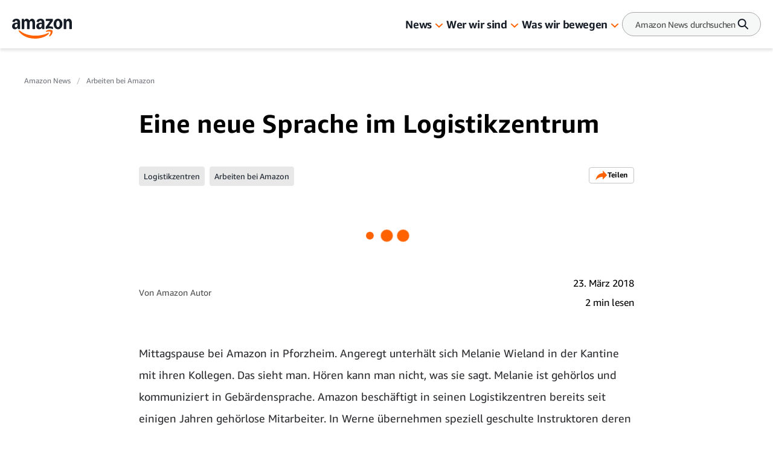

--- FILE ---
content_type: text/html; charset=utf-8
request_url: https://www.aboutamazon.de/news/arbeiten-bei-amazon/eine-neue-sprache-im-logistikzentrum
body_size: 67595
content:
<!DOCTYPE html><html lang="de"><head><meta charSet="utf-8"/><meta name="viewport" content="width=device-width, initial-scale=1"/><link rel="preload" href="/_next/static/media/665b265b8ab38986.p.woff" as="font" crossorigin="" type="font/woff"/><link rel="preload" href="/_next/static/media/7fe83725c48c9c69.p.woff" as="font" crossorigin="" type="font/woff"/><link rel="preload" href="/_next/static/media/d180bbba8bf4e40d.p.woff" as="font" crossorigin="" type="font/woff"/><link rel="preload" href="/_next/static/media/d892c3e5c534541d.p.woff" as="font" crossorigin="" type="font/woff"/><link rel="preload" href="/_next/static/media/f90a977ffdd12ef5.p.woff" as="font" crossorigin="" type="font/woff"/><link rel="preload" as="image" href="https://assets.aboutamazon.com/f4/17/ee895cb946f8a848c5a5a1abb77f/de-flag.svg"/><link rel="stylesheet" href="/_next/static/css/68a01bcc595d1b8f.css" data-precedence="next"/><link rel="stylesheet" href="/_next/static/css/7d97fe51bdfb705a.css" data-precedence="next"/><link rel="stylesheet" href="/_next/static/css/a8839d26793ef7ad.css" data-precedence="next"/><link rel="stylesheet" href="/_next/static/css/9df73e26ccf28cf7.css" data-precedence="next"/><link rel="stylesheet" href="/_next/static/css/6f7f17778fe925f4.css" data-precedence="next"/><link rel="preload" as="script" fetchPriority="low" href="/_next/static/chunks/webpack-d9296a04d0bd3f9e.js"/><script src="/_next/static/chunks/fd9d1056-505f43299b52a336.js" async=""></script><script src="/_next/static/chunks/2117-7e19b34606e127ac.js" async=""></script><script src="/_next/static/chunks/main-app-8838764ac97430f0.js" async=""></script><script src="/_next/static/chunks/app/layout-9835db9773d2d44d.js" async=""></script><script src="/_next/static/chunks/4ec97bd2-4dd4d3314ed549fc.js" async=""></script><script src="/_next/static/chunks/5eb80a2d-4fbd2a3003a260b8.js" async=""></script><script src="/_next/static/chunks/9c0be7fd-077a70c55bcbc999.js" async=""></script><script src="/_next/static/chunks/d101304b-8829de6492bbbb05.js" async=""></script><script src="/_next/static/chunks/0cb8460a-4e2901f4101421c2.js" async=""></script><script src="/_next/static/chunks/7b01e4aa-1b8f21d9ba392ce6.js" async=""></script><script src="/_next/static/chunks/ddb11654-bb12ab4d548bba06.js" async=""></script><script src="/_next/static/chunks/2396a370-0c72c641e082be58.js" async=""></script><script src="/_next/static/chunks/ea055470-6c78d52850f42b0f.js" async=""></script><script src="/_next/static/chunks/782b29a1-d72466846dc8d62b.js" async=""></script><script src="/_next/static/chunks/674be3f2-76195cf11ee0c94b.js" async=""></script><script src="/_next/static/chunks/a88a5821-fae7168d62833017.js" async=""></script><script src="/_next/static/chunks/0c2bd621-3d08130610feaa58.js" async=""></script><script src="/_next/static/chunks/1e82ba45-8e373a6d11f693c5.js" async=""></script><script src="/_next/static/chunks/4c5fd163-1ba8972a71cb5468.js" async=""></script><script src="/_next/static/chunks/b6264f8f-7fd2a7b02dfd5808.js" async=""></script><script src="/_next/static/chunks/bc0e69f6-68f175e67ffccb6a.js" async=""></script><script src="/_next/static/chunks/8f7c2092-d452cd4bf6f7bafd.js" async=""></script><script src="/_next/static/chunks/78120182-0ee4e80fd4db7203.js" async=""></script><script src="/_next/static/chunks/dbb9d6b5-2077ed955764f7c0.js" async=""></script><script src="/_next/static/chunks/aa59ef6c-cc0b43bd6d467992.js" async=""></script><script src="/_next/static/chunks/6e01793f-f75aaa03a05db549.js" async=""></script><script src="/_next/static/chunks/3224e4dd-b66fefd6ccddb142.js" async=""></script><script src="/_next/static/chunks/aeae96fd-7c3e679de1fcc454.js" async=""></script><script src="/_next/static/chunks/3534eb0e-95ad2a3db4e6b851.js" async=""></script><script src="/_next/static/chunks/152c37e3-de34016c6f5ae8d9.js" async=""></script><script src="/_next/static/chunks/03964f3a-ea02d503652b51b8.js" async=""></script><script src="/_next/static/chunks/6fb0dd44-5d1d6ef56e22a9e6.js" async=""></script><script src="/_next/static/chunks/3441d278-a060ccbb45ba9f25.js" async=""></script><script src="/_next/static/chunks/4215-d318ea1674405f39.js" async=""></script><script src="/_next/static/chunks/1046-eb57b0ec1a7a7722.js" async=""></script><script src="/_next/static/chunks/1463-7405e99318af9099.js" async=""></script><script src="/_next/static/chunks/app/%5B%5B...slug%5D%5D/page-42c91d3f60e25f1f.js" async=""></script><script src="/_next/static/chunks/app/error-39d9233a13b796a9.js" async=""></script><script src="https://cdn1.adoberesources.net/alloy/2.27.0/alloy.min.js" async=""></script><link rel="preload" href="https://assets.adobedtm.com/057ba335cefc/edb903aead4f/launch-44ec4d431192.min.js" as="script"/><link rel="preload" href="https://www.youtube.com/iframe_api" as="script"/><link rel="preload" href="https://consent.trustarc.com/autoblockasset/core.min.js?domain=aboutamazon.global.com" as="script"/><link rel="preload" href="https://consent.trustarc.com/autoblockoptout?domain=aboutamazon.global.com" as="script"/><link rel="preload" href="https://consent.trustarc.com/notice?domain=aboutamazon.global.com&amp;c=teconsent&amp;js=nj&amp;noticeType=bb&amp;text=true&amp;gtm=1&amp;language=de" as="script"/><link rel="apple-touch-icon" sizes="180x180" href="/_next/static/media/apple-touch-icon.706b1b87.png"/><link rel="icon" type="image/png" href="/_next/static/media/favicon-32x32.2b6b6c3a.png"/><link rel="icon" type="image/png" href="/_next/static/media/favicon-16x16.d315d746.png"/><title>Eine neue Sprache im Logistikzentrum</title><meta name="description" content="Mittagspause bei Amazon in Pforzheim. Angeregt unterhält sich Melanie Wieland in der Kantine mit ihren Kollegen."/><meta name="author" content="Amazon Autor"/><meta name="category" content="Arbeiten bei Amazon"/><meta name="brightspot.contentId" content="00000162-54c3-d59c-a76f-7df7454e0003"/><meta name="featureFlags" content="{&quot;redesign&quot;:true}"/><link rel="canonical" href="https://www.aboutamazon.de/news/arbeiten-bei-amazon/eine-neue-sprache-im-logistikzentrum"/><link rel="alternate" hrefLang="de-DE" href="https://www.aboutamazon.de/news/arbeiten-bei-amazon/eine-neue-sprache-im-logistikzentrum"/><meta property="og:title" content="Eine neue Sprache im Logistikzentrum"/><meta property="og:description" content="Mittagspause bei Amazon in Pforzheim. Angeregt unterhält sich Melanie Wieland in der Kantine mit ihren Kollegen. "/><meta property="og:image" content="https://assets.aboutamazon.com/dims4/default/9715e0b/2147483647/strip/true/crop/1684x842+0+16/resize/1200x600!/quality/90/?url=https%3A%2F%2Famazon-blogs-brightspot.s3.amazonaws.com%2Fff%2F3a%2F07a7bc3f426988fb70c6d32f68c4%2Fscreen-shot-2018-04-03-at-3.31.19%20PM.png"/><meta property="og:image:type" content="image/jpeg"/><meta property="og:image:width" content="1200"/><meta property="og:image:height" content="600"/><meta property="og:type" content="article"/><meta property="article:published_time" content="2018-03-23T21:30:36.294Z"/><meta property="article:author:name" content="Amazon Autor"/><meta property="article:tag" content="Logistikzentren"/><meta property="article:tag" content="Arbeiten bei Amazon"/><meta name="twitter:card" content="summary_large_image"/><meta name="twitter:title" content="Eine neue Sprache im Logistikzentrum"/><meta name="twitter:description" content="Mittagspause bei Amazon in Pforzheim. Angeregt unterhält sich Melanie Wieland in der Kantine mit ihren Kollegen. "/><meta name="twitter:image" content="https://assets.aboutamazon.com/dims4/default/9715e0b/2147483647/strip/true/crop/1684x842+0+16/resize/1200x600!/quality/90/?url=https%3A%2F%2Famazon-blogs-brightspot.s3.amazonaws.com%2Fff%2F3a%2F07a7bc3f426988fb70c6d32f68c4%2Fscreen-shot-2018-04-03-at-3.31.19%20PM.png"/><meta name="twitter:image:type" content="image/jpeg"/><meta name="twitter:image:width" content="1200"/><meta name="twitter:image:height" content="600"/><script src="/_next/static/chunks/polyfills-42372ed130431b0a.js" noModule=""></script></head><body class="__variable_5ad93c"><script id="alloy-innerHtml">!function(n,o){o.forEach(function(o){n[o]||((n.__alloyNS=n.__alloyNS||
            []).push(o),n[o]=function(){var u=arguments;return new Promise(
            function(i,l){n.setTimeout(function(){n[o].q.push([i,l,u])})})},n[o].q=[])})}
            (window,["alloy"]);</script><header><!--$--><div class="hasShortMenuList"><div class="main-navigation__wrapper"><div data-testid="MainNavigation" class="main-navigation__container   "><div class="main-navigation__container-fixed"><nav id="MainNavigation" role="navigation" aria-label="Main Navigation"><a data-testid="LogoButton" href="https://www.aboutamazon.de" aria-label="Amazon Home" class="amazon-logo"><div data-testid="icon-AmazonLogo"><svg width="100" height="33" viewBox="0 0 100 33" fill="none" xmlns="http://www.w3.org/2000/svg"><g clip-path="url(#clip0_2174_5051)"><path d="M4.84063 17.4979C3.88196 17.4979 3.03805 17.2896 2.30892 16.8729C1.57979 16.4429 1.01268 15.8516 0.60761 15.099C0.202537 14.3329 0 13.4527 0 12.4582C0 11.2621 0.297054 10.2138 0.891162 9.31338C1.49877 8.41295 2.35618 7.72083 3.46338 7.23702C4.58408 6.75321 5.89382 6.5113 7.39259 6.5113C8.08122 6.5113 8.64157 6.55834 9.07365 6.65241V6.22908C9.07365 5.2077 8.88461 4.44838 8.50655 3.95113C8.12848 3.44044 7.55462 3.18509 6.78498 3.18509C5.54276 3.18509 4.74611 3.8369 4.39505 5.1405C4.28703 5.5168 4.06424 5.67807 3.72668 5.62431L0.972177 5.1405C0.76964 5.10018 0.627864 5.01283 0.546849 4.87844C0.479337 4.74404 0.472586 4.56261 0.526596 4.33415C0.87766 2.96335 1.62029 1.90165 2.7545 1.14905C3.90221 0.383018 5.34022 0 7.06853 0C9.12091 0 10.6804 0.551008 11.7471 1.65302C12.8273 2.75504 13.3674 4.36103 13.3674 6.47098V16.6109C13.3674 16.7587 13.3134 16.8864 13.2054 16.9939C13.1109 17.088 12.9894 17.135 12.8408 17.135H10.2079C9.8838 17.135 9.68126 16.9603 9.60025 16.6109L9.19517 14.7159H9.03314C8.66858 15.6029 8.12173 16.2883 7.39259 16.7721C6.67696 17.256 5.82631 17.4979 4.84063 17.4979ZM4.4153 11.9743C4.4153 12.6866 4.59759 13.2578 4.96215 13.6878C5.34022 14.1045 5.84656 14.3128 6.48118 14.3128C7.31833 14.3128 7.9597 13.9432 8.40528 13.204C8.85086 12.4514 9.07365 11.3763 9.07365 9.97862V8.9102C8.69558 8.84301 8.33777 8.80941 8.0002 8.80941C6.893 8.80941 6.01534 9.09835 5.36723 9.67624C4.73261 10.2407 4.4153 11.0067 4.4153 11.9743ZM15.8789 0.886988C15.8789 0.739157 15.9261 0.618204 16.0207 0.52413C16.1287 0.416616 16.257 0.362859 16.4055 0.362859H19.079C19.2275 0.362859 19.349 0.409896 19.4435 0.503971C19.5516 0.598045 19.6191 0.725718 19.6461 0.886988L20.0511 2.86255H20.2132C20.5777 1.93525 21.0976 1.22969 21.7727 0.745877C22.4613 0.248626 23.2715 0 24.2031 0C25.2023 0 26.0597 0.262065 26.7754 0.786194C27.5045 1.31032 28.0649 2.0562 28.4564 3.02382H28.6185C29.2126 2.00244 29.8809 1.24313 30.6236 0.745877C31.3662 0.248626 32.1966 0 33.1148 0C34.114 0 34.9781 0.268784 35.7072 0.806353C36.4499 1.34392 37.017 2.10996 37.4086 3.10446C37.8001 4.09896 37.9959 5.27489 37.9959 6.63225V16.6109C37.9959 16.7587 37.9419 16.8864 37.8339 16.9939C37.7394 17.088 37.6178 17.135 37.4693 17.135H34.2287C34.0802 17.135 33.9519 17.088 33.8439 16.9939C33.7494 16.8864 33.7021 16.7587 33.7021 16.6109V6.95479C33.7021 5.97373 33.5131 5.22114 33.135 4.69701C32.757 4.17288 32.2101 3.91081 31.4945 3.91081C30.7113 3.91081 30.1105 4.21991 29.6919 4.83812C29.2868 5.45632 29.0843 6.35003 29.0843 7.51924V16.6109C29.0843 16.7587 29.0303 16.8864 28.9223 16.9939C28.8277 17.088 28.7062 17.135 28.5577 17.135H25.3171C25.1686 17.135 25.0403 17.088 24.9323 16.9939C24.8378 16.8864 24.7905 16.7587 24.7905 16.6109V6.95479C24.7905 5.97373 24.6015 5.22114 24.2234 4.69701C23.8453 4.17288 23.2985 3.91081 22.5829 3.91081C21.7997 3.91081 21.1989 4.21991 20.7803 4.83812C20.3752 5.45632 20.1727 6.35003 20.1727 7.51924V16.6109C20.1727 16.7587 20.1187 16.8864 20.0106 16.9939C19.9161 17.088 19.7946 17.135 19.6461 17.135H16.4055C16.257 17.135 16.1287 17.088 16.0207 16.9939C15.9261 16.8864 15.8789 16.7587 15.8789 16.6109V0.886988ZM40.1023 12.4582C40.1023 11.2621 40.3993 10.2138 40.9935 9.31338C41.6011 8.41295 42.4585 7.72083 43.5657 7.23702C44.6864 6.75321 45.9961 6.5113 47.4949 6.5113C48.1835 6.5113 48.7439 6.55834 49.1759 6.65241V6.22908C49.1759 5.2077 48.9869 4.44838 48.6088 3.95113C48.2308 3.44044 47.6569 3.18509 46.8873 3.18509C45.6451 3.18509 44.8484 3.8369 44.4973 5.1405C44.3893 5.5168 44.1665 5.67807 43.829 5.62431L41.0745 5.1405C40.8719 5.10018 40.7302 5.01283 40.6491 4.87844C40.5816 4.74404 40.5749 4.56261 40.6289 4.33415C40.9799 2.96335 41.7226 1.90165 42.8568 1.14905C44.0045 0.383018 45.4425 0 47.1708 0C49.2232 0 50.7827 0.551008 51.8494 1.65302C52.9296 2.75504 53.4697 4.36103 53.4697 6.47098V16.6109C53.4697 16.7587 53.4157 16.8864 53.3077 16.9939C53.2132 17.088 53.0917 17.135 52.9431 17.135H50.3101C49.9861 17.135 49.7836 16.9603 49.7025 16.6109L49.2975 14.7159H49.1354C48.7709 15.6029 48.224 16.2883 47.4949 16.7721C46.7793 17.256 45.9286 17.4979 44.9429 17.4979C43.9572 17.4979 43.1403 17.2896 42.4112 16.8729C41.6821 16.4429 41.115 15.8516 40.7099 15.099C40.3048 14.3329 40.1023 13.4527 40.1023 12.4582ZM44.5176 11.9743C44.5176 12.6866 44.6999 13.2578 45.0644 13.6878C45.4425 14.1045 45.9489 14.3128 46.5835 14.3128C47.4206 14.3128 48.062 13.9432 48.5076 13.204C48.9531 12.4514 49.1759 11.3763 49.1759 9.97862V8.9102C48.7979 8.84301 48.4401 8.80941 48.1025 8.80941C46.9953 8.80941 46.1176 9.09835 45.4695 9.67624C44.8349 10.2407 44.5176 11.0067 44.5176 11.9743ZM55.6571 14.1717C55.6571 13.876 55.7381 13.6206 55.9002 13.4056L62.8269 3.74954H56.3457C56.1972 3.74954 56.0689 3.7025 55.9609 3.60843C55.8664 3.50092 55.8191 3.37324 55.8191 3.22541V0.886988C55.8191 0.739157 55.8664 0.618204 55.9609 0.52413C56.0689 0.416616 56.1972 0.362859 56.3457 0.362859H66.9992C67.1477 0.362859 67.2692 0.416616 67.3637 0.52413C67.4718 0.618204 67.5258 0.739157 67.5258 0.886988V3.32621C67.5258 3.62187 67.4448 3.87721 67.2827 4.09224L61.0041 12.6799C61.3822 12.6127 61.767 12.5791 62.1586 12.5791C63.1307 12.5791 64.0219 12.6665 64.832 12.8412C65.6557 13.0024 66.5063 13.2712 67.384 13.6475C67.6946 13.7819 67.8498 14.0104 67.8498 14.3329V16.6512C67.8498 16.8662 67.7823 17.014 67.6473 17.0947C67.5123 17.1619 67.3435 17.1552 67.141 17.0745C66.1283 16.6982 65.2304 16.4362 64.4472 16.2883C63.6776 16.1271 62.8337 16.0464 61.9155 16.0464C60.9973 16.0464 60.1197 16.1271 59.242 16.2883C58.3779 16.4496 57.4192 16.7117 56.366 17.0745C56.1635 17.1417 55.9947 17.1417 55.8597 17.0745C55.7246 16.9939 55.6571 16.8528 55.6571 16.6512V14.1717ZM68.741 8.74893C68.741 7.10935 69.0583 5.62431 69.6929 4.29383C70.3275 2.94991 71.1984 1.90165 72.3056 1.14905C73.4263 0.383018 74.6686 0 76.0323 0C77.3961 0 78.6518 0.383018 79.759 1.14905C80.8797 1.90165 81.7574 2.94991 82.392 4.29383C83.0401 5.62431 83.3642 7.10935 83.3642 8.74893C83.3642 10.3885 83.0401 11.8803 82.392 13.2242C81.7574 14.5547 80.8797 15.6029 79.759 16.369C78.6518 17.1216 77.4096 17.4979 76.0323 17.4979C74.6551 17.4979 73.4263 17.1216 72.3056 16.369C71.1984 15.6029 70.3275 14.5547 69.6929 13.2242C69.0583 11.8803 68.741 10.3885 68.741 8.74893ZM73.1968 8.74893C73.1968 10.4557 73.4398 11.7728 73.9259 12.7001C74.412 13.6139 75.1142 14.0709 76.0323 14.0709C76.9505 14.0709 77.6594 13.6139 78.159 12.7001C78.6585 11.7728 78.9083 10.4557 78.9083 8.74893C78.9083 7.04215 78.6585 5.73183 78.159 4.81796C77.6594 3.89065 76.9505 3.427 76.0323 3.427C75.1142 3.427 74.412 3.89065 73.9259 4.81796C73.4398 5.73183 73.1968 7.04215 73.1968 8.74893ZM85.5516 0.886988C85.5516 0.739157 85.5988 0.618204 85.6933 0.52413C85.8014 0.416616 85.9296 0.362859 86.0781 0.362859H88.7516C88.9002 0.362859 89.0217 0.409896 89.1162 0.503971C89.2242 0.598045 89.2917 0.725718 89.3187 0.886988L89.7238 2.86255H89.8858C90.2504 1.94869 90.7838 1.24313 91.4859 0.745877C92.2015 0.248626 93.0387 0 93.9973 0C95.0235 0 95.9079 0.268784 96.6506 0.806353C97.4067 1.34392 97.9873 2.10996 98.3924 3.10446C98.7975 4.09896 99 5.27489 99 6.63225V16.6109C99 16.7587 98.946 16.8864 98.838 16.9939C98.7435 17.088 98.6219 17.135 98.4734 17.135H95.2328C95.0843 17.135 94.956 17.088 94.848 16.9939C94.7535 16.8864 94.7062 16.7587 94.7062 16.6109V6.95479C94.7062 5.97373 94.5037 5.22114 94.0986 4.69701C93.6935 4.17288 93.1197 3.91081 92.377 3.91081C91.5534 3.91081 90.9255 4.21991 90.4935 4.83812C90.0614 5.45632 89.8453 6.35003 89.8453 7.51924V16.6109C89.8453 16.7587 89.7913 16.8864 89.6833 16.9939C89.5888 17.088 89.4673 17.135 89.3187 17.135H86.0781C85.9296 17.135 85.8014 17.088 85.6933 16.9939C85.5988 16.8864 85.5516 16.7587 85.5516 16.6109V0.886988Z" fill="#161D26"></path><path d="M11.2613 19.4533C11.0048 19.6549 10.9507 19.9909 11.0993 20.4613C11.2343 20.8779 11.5516 21.3953 12.0512 22.0135C14.0631 24.4863 16.4597 26.5425 19.2412 28.1821C22.0228 29.8217 25 31.0312 28.1731 31.8107C31.3597 32.6036 34.6138 33.0001 37.9354 33.0001C42.1887 33.0001 46.2394 32.3819 50.0876 31.1455C53.9358 29.9225 57.1494 28.2023 59.7284 25.9848C60.633 25.1919 61.0854 24.5602 61.0854 24.0899C61.0854 23.9152 61.0111 23.7404 60.8626 23.5657C60.66 23.3641 60.417 23.2969 60.1334 23.3641C59.8499 23.4313 59.4516 23.5993 58.9385 23.8681C56.4675 25.1583 53.4565 26.1864 49.9053 26.9524C46.3677 27.7319 42.6748 28.1216 38.8266 28.1216C34.0602 28.1216 29.4559 27.4765 25.0135 26.1864C20.5712 24.8962 16.6353 22.8803 13.2057 20.1387C12.7061 19.749 12.301 19.5004 11.9904 19.3929C11.6934 19.2853 11.4503 19.3055 11.2613 19.4533Z" fill="#FF6200"></path><path d="M56.2647 20.4612C55.9811 20.73 55.9069 21.0123 56.0419 21.3079C56.1364 21.5229 56.3187 21.6439 56.5887 21.6708C56.8588 21.7111 57.2436 21.6842 57.7432 21.5901C58.5534 21.4154 59.3973 21.2945 60.2749 21.2273C61.1526 21.1735 61.9155 21.187 62.5636 21.2676C63.2117 21.3617 63.6168 21.5229 63.7788 21.7514C64.0219 22.1143 63.9341 22.8803 63.5155 24.0495C63.1104 25.2187 62.5568 26.3543 61.8547 27.4564C61.5847 27.8999 61.4226 28.2493 61.3686 28.5046C61.3146 28.76 61.3821 28.975 61.5712 29.1497C61.6927 29.2707 61.8277 29.3311 61.9762 29.3311C62.3678 29.3311 62.9349 28.9884 63.6775 28.303C65.0143 27.1473 65.9527 25.7765 66.4928 24.1906C66.7899 23.3708 66.9721 22.5107 67.0396 21.6103C67.1072 20.7099 67.0059 20.0648 66.7358 19.6751C66.4793 19.2988 65.9122 18.9897 65.0345 18.7477C64.1704 18.5058 63.2995 18.3849 62.4218 18.3849C60.707 18.3849 59.0799 18.7881 57.5407 19.5944C56.9736 19.9035 56.5482 20.1925 56.2647 20.4612Z" fill="#FF6200"></path></g><defs><clipPath id="clip0_2174_5051"><rect width="99" height="33" fill="white"></rect></clipPath></defs></svg></div></a><button data-testid="SearchButtonMobile" class="search-button-mobile"><div data-testid="icon-SearchV2"><svg width="20" height="21" viewBox="0 0 20 21" fill="none" xmlns="http://www.w3.org/2000/svg"><path d="M17.7601 16.85L13.2501 12.29C14.1938 11.027 14.6835 9.48231 14.6399 7.90624C14.5963 6.33017 14.0218 4.81499 13.0096 3.60612C11.9974 2.39726 10.6068 1.5655 9.06291 1.24559C7.51903 0.925681 5.91236 1.13635 4.50315 1.84347C3.09394 2.55059 1.96472 3.71275 1.29841 5.14171C0.632087 6.57066 0.467694 8.18272 0.831855 9.71676C1.19602 11.2508 2.0674 12.617 3.30487 13.594C4.54233 14.571 6.0734 15.1017 7.65007 15.1C9.15877 15.1015 10.6266 14.6098 11.8301 13.7L16.3401 18.25C16.5302 18.4153 16.7757 18.5027 17.0275 18.4948C17.2793 18.4869 17.5188 18.3843 17.6982 18.2074C17.8776 18.0305 17.9836 17.7925 17.9951 17.5408C18.0066 17.2891 17.9226 17.0424 17.7601 16.85ZM7.65007 13.1C6.66117 13.1 5.69447 12.8067 4.87222 12.2573C4.04998 11.7079 3.40911 10.927 3.03068 10.0134C2.65224 9.09977 2.55322 8.09443 2.74615 7.12453C2.93907 6.15462 3.41528 5.26371 4.11454 4.56445C4.8138 3.86518 5.70472 3.38898 6.67462 3.19605C7.64453 3.00313 8.64986 3.10214 9.56349 3.48058C10.4771 3.85902 11.258 4.49988 11.8074 5.32213C12.3568 6.14437 12.6501 7.11107 12.6501 8.09998C12.6501 9.42606 12.1233 10.6978 11.1856 11.6355C10.2479 12.5732 8.97616 13.1 7.65007 13.1Z" fill="#161D26"></path></svg></div></button><div class="main-navigation__desktop-list-container"><ul style="display:flex" data-testid="NavigationList" class="main-navigation__list "><li data-testid="NavigationListItem-0"><div class="main-navigation__link"><a href="https://www.aboutamazon.de/amazon-news" data-testid="MainNavigationLink">News</a><button data-testid="MainNavigationCaret" class="main-navigation__caret" aria-label="News" role="button"><div data-testid="icon-DownArrowOrange"><svg width="16" height="16" viewBox="0 0 16 16" fill="none" xmlns="http://www.w3.org/2000/svg"><path d="M8.00195 11L2.29399 5.61836C2.10575 5.44057 2 5.19944 2 4.94801C2 4.82352 2.02596 4.70024 2.0764 4.58522C2.12685 4.47021 2.20078 4.3657 2.29399 4.27767C2.38719 4.18964 2.49784 4.11981 2.61962 4.07216C2.7414 4.02452 2.87192 4 3.00373 4C3.26994 4 3.52524 4.09988 3.71348 4.27767L8.00195 8.3375L12.2904 4.27767C12.3836 4.18964 12.4943 4.11981 12.6161 4.07216C12.7378 4.02452 12.8684 4 13.0002 4C13.132 4 13.2625 4.02452 13.3843 4.07216C13.5061 4.11981 13.6167 4.18964 13.7099 4.27767C13.8031 4.3657 13.8771 4.47021 13.9275 4.58522C13.9779 4.70024 14.0039 4.82352 14.0039 4.94801C14.0039 5.07251 13.9779 5.19578 13.9275 5.3108C13.8771 5.42582 13.8031 5.53033 13.7099 5.61836L8.00195 11Z" fill="#FF6200"></path></svg></div></button></div><div class="subitems" style="display:none;grid-template-columns:repeat(3, 1fr)" data-testid="MainNavSubitems"><div class="subitems__container"><div><a href="https://www.aboutamazon.de/amazon-prime-und-shopping-news" class="subitems__link" data-testid="MainNavSubitemLink">Prime und Shopping</a></div><div><a href="https://www.aboutamazon.de/amazon-aws-news" class="subitems__link" data-testid="MainNavSubitemLink">AWS</a></div><div><a href="https://www.aboutamazon.de/aktuelle-zur-innovationen-bei-amazon" class="subitems__link" data-testid="MainNavSubitemLink">Amazon Devices</a></div><div><a href="https://www.aboutamazon.de/prime-video-news" class="subitems__link" data-testid="MainNavSubitemLink">Entertainment</a></div></div><div class="subitems__container"><div><a href="https://www.aboutamazon.de/aktuelle-zur-kuenstlichen-intelligenz-ki-bei-amazon" class="subitems__link" data-testid="MainNavSubitemLink">Künstliche Intelligenz (KI)</a></div><div><a href="https://www.aboutamazon.de/aktuelle-zur-arbeiten-bei-amazon" class="subitems__link" data-testid="MainNavSubitemLink">Arbeiten bei Amazon</a></div><div><a href="https://www.aboutamazon.de/aktuelle-zur-nachhaltigkeit-bei-amazon" class="subitems__link" data-testid="MainNavSubitemLink">Nachhaltigkeit</a></div><div><a href="https://www.aboutamazon.de/soziales-engagement-aktuelles" class="subitems__link" data-testid="MainNavSubitemLink">Soziales Engagement</a></div></div><div class="subitems__featuredTopics-container"><span class="subitems__featuredTopics">Thema im Fokus</span><a href="https://www.aboutamazon.de/news/innovationen/project-kuiper-alles-was-du-wissen-musst" class="tag" data-testid="Tag">Project Kuiper</a></div></div></li><li data-testid="NavigationListItem-1"><div class="main-navigation__link"><a href="https://www.aboutamazon.de/wer-wir-sind" data-testid="MainNavigationLink">Wer wir sind</a><button data-testid="MainNavigationCaret" class="main-navigation__caret" aria-label="Wer wir sind" role="button"><div data-testid="icon-DownArrowOrange"><svg width="16" height="16" viewBox="0 0 16 16" fill="none" xmlns="http://www.w3.org/2000/svg"><path d="M8.00195 11L2.29399 5.61836C2.10575 5.44057 2 5.19944 2 4.94801C2 4.82352 2.02596 4.70024 2.0764 4.58522C2.12685 4.47021 2.20078 4.3657 2.29399 4.27767C2.38719 4.18964 2.49784 4.11981 2.61962 4.07216C2.7414 4.02452 2.87192 4 3.00373 4C3.26994 4 3.52524 4.09988 3.71348 4.27767L8.00195 8.3375L12.2904 4.27767C12.3836 4.18964 12.4943 4.11981 12.6161 4.07216C12.7378 4.02452 12.8684 4 13.0002 4C13.132 4 13.2625 4.02452 13.3843 4.07216C13.5061 4.11981 13.6167 4.18964 13.7099 4.27767C13.8031 4.3657 13.8771 4.47021 13.9275 4.58522C13.9779 4.70024 14.0039 4.82352 14.0039 4.94801C14.0039 5.07251 13.9779 5.19578 13.9275 5.3108C13.8771 5.42582 13.8031 5.53033 13.7099 5.61836L8.00195 11Z" fill="#FF6200"></path></svg></div></button></div><div class="subitems" style="display:none;grid-template-columns:auto" data-testid="MainNavSubitems"><div class="subitems__column-container" data-testid="MainNavSubitemColumn"><div><a href="https://www.aboutamazon.de/was-wir-tun" class="subitems__link">Was wir tun</a></div><div><a href="https://www.aboutamazon.de/arbeiten-bei-uns" class="subitems__link">Arbeiten bei Amazon</a></div><div><a href="https://www.aboutamazon.de/leadership-principles" class="subitems__link">Leadership Principles</a></div><div><a href="https://www.aboutamazon.de/wer-wir-sind/amazon-in-oesterreich" class="subitems__link">Amazon in Österreich</a></div><div><a href="https://www.aboutamazon.de/wer-wir-sind/amazon-in-der-schweiz" class="subitems__link">Amazon in der Schweiz</a></div></div></div></li><li data-testid="NavigationListItem-2"><div class="main-navigation__link"><a href="https://www.aboutamazon.de/was-wir-bewegen" data-testid="MainNavigationLink">Was wir bewegen</a><button data-testid="MainNavigationCaret" class="main-navigation__caret" aria-label="Was wir bewegen" role="button"><div data-testid="icon-DownArrowOrange"><svg width="16" height="16" viewBox="0 0 16 16" fill="none" xmlns="http://www.w3.org/2000/svg"><path d="M8.00195 11L2.29399 5.61836C2.10575 5.44057 2 5.19944 2 4.94801C2 4.82352 2.02596 4.70024 2.0764 4.58522C2.12685 4.47021 2.20078 4.3657 2.29399 4.27767C2.38719 4.18964 2.49784 4.11981 2.61962 4.07216C2.7414 4.02452 2.87192 4 3.00373 4C3.26994 4 3.52524 4.09988 3.71348 4.27767L8.00195 8.3375L12.2904 4.27767C12.3836 4.18964 12.4943 4.11981 12.6161 4.07216C12.7378 4.02452 12.8684 4 13.0002 4C13.132 4 13.2625 4.02452 13.3843 4.07216C13.5061 4.11981 13.6167 4.18964 13.7099 4.27767C13.8031 4.3657 13.8771 4.47021 13.9275 4.58522C13.9779 4.70024 14.0039 4.82352 14.0039 4.94801C14.0039 5.07251 13.9779 5.19578 13.9275 5.3108C13.8771 5.42582 13.8031 5.53033 13.7099 5.61836L8.00195 11Z" fill="#FF6200"></path></svg></div></button></div><div class="subitems" style="display:none;grid-template-columns:auto" data-testid="MainNavSubitems"><div class="subitems__column-container" data-testid="MainNavSubitemColumn"><div><a href="https://www.aboutamazon.de/unser-beitrag-fuer-die-umwelt" class="subitems__link">Nachhaltigkeit</a></div><div><a href="https://www.aboutamazon.de/unser-soziales-engagement" class="subitems__link">Soziales Engagement</a></div><div><a href="https://www.aboutamazon.de/unser-beitrag-fuer-unternehmer-innen" class="subitems__link">Kleine und mittlere Unternehmen (KMUs)</a></div><div><a href="https://www.aboutamazon.de/unser-wirtschaftlicher-beitrag" class="subitems__link">Wirtschaft</a></div></div></div></li><li class="search-bar-container"><div class="search-bar " data-testid="SearchBar"><input data-testid="SearchInput" type="text" placeholder="Amazon News durchsuchen" class="search-input" aria-label="Search" id="SearchInput" value=""/><span class="static-search_icon"><div data-testid="icon-SearchV2"><svg width="20" height="21" viewBox="0 0 20 21" fill="none" xmlns="http://www.w3.org/2000/svg"><path d="M17.7601 16.85L13.2501 12.29C14.1938 11.027 14.6835 9.48231 14.6399 7.90624C14.5963 6.33017 14.0218 4.81499 13.0096 3.60612C11.9974 2.39726 10.6068 1.5655 9.06291 1.24559C7.51903 0.925681 5.91236 1.13635 4.50315 1.84347C3.09394 2.55059 1.96472 3.71275 1.29841 5.14171C0.632087 6.57066 0.467694 8.18272 0.831855 9.71676C1.19602 11.2508 2.0674 12.617 3.30487 13.594C4.54233 14.571 6.0734 15.1017 7.65007 15.1C9.15877 15.1015 10.6266 14.6098 11.8301 13.7L16.3401 18.25C16.5302 18.4153 16.7757 18.5027 17.0275 18.4948C17.2793 18.4869 17.5188 18.3843 17.6982 18.2074C17.8776 18.0305 17.9836 17.7925 17.9951 17.5408C18.0066 17.2891 17.9226 17.0424 17.7601 16.85ZM7.65007 13.1C6.66117 13.1 5.69447 12.8067 4.87222 12.2573C4.04998 11.7079 3.40911 10.927 3.03068 10.0134C2.65224 9.09977 2.55322 8.09443 2.74615 7.12453C2.93907 6.15462 3.41528 5.26371 4.11454 4.56445C4.8138 3.86518 5.70472 3.38898 6.67462 3.19605C7.64453 3.00313 8.64986 3.10214 9.56349 3.48058C10.4771 3.85902 11.258 4.49988 11.8074 5.32213C12.3568 6.14437 12.6501 7.11107 12.6501 8.09998C12.6501 9.42606 12.1233 10.6978 11.1856 11.6355C10.2479 12.5732 8.97616 13.1 7.65007 13.1Z" fill="#161D26"></path></svg></div></span></div></li></ul></div><button class="hamburger-menu" data-testid="HamburgerMenu"><div data-testid="icon-HamburgerDarkV2"><svg width="21" height="21" viewBox="0 0 18 18" fill="none" xmlns="http://www.w3.org/2000/svg"><path d="M1 4H17C17.2652 4 17.5196 3.89464 17.7071 3.70711C17.8946 3.51957 18 3.26522 18 3C18 2.73478 17.8946 2.48043 17.7071 2.29289C17.5196 2.10536 17.2652 2 17 2H1C0.734784 2 0.48043 2.10536 0.292893 2.29289C0.105357 2.48043 0 2.73478 0 3C0 3.26522 0.105357 3.51957 0.292893 3.70711C0.48043 3.89464 0.734784 4 1 4Z" fill="#161D26"></path><path d="M17 8H1C0.734784 8 0.48043 8.10536 0.292893 8.29289C0.105357 8.48043 0 8.73478 0 9C0 9.26522 0.105357 9.51957 0.292893 9.70711C0.48043 9.89464 0.734784 10 1 10H17C17.2652 10 17.5196 9.89464 17.7071 9.70711C17.8946 9.51957 18 9.26522 18 9C18 8.73478 17.8946 8.48043 17.7071 8.29289C17.5196 8.10536 17.2652 8 17 8Z" fill="#161D26"></path><path d="M17 14H1C0.734784 14 0.48043 14.1054 0.292893 14.2929C0.105357 14.4804 0 14.7348 0 15C0 15.2652 0.105357 15.5196 0.292893 15.7071C0.48043 15.8946 0.734784 16 1 16H17C17.2652 16 17.5196 15.8946 17.7071 15.7071C17.8946 15.5196 18 15.2652 18 15C18 14.7348 17.8946 14.4804 17.7071 14.2929C17.5196 14.1054 17.2652 14 17 14Z" fill="#161D26"></path></svg></div></button></nav><div class="main-navigation__mobile-list-container"></div></div></div></div></div><!--/$--></header><section><div class="ArticlePage-topContainer-background-v2 ArticleType-article" id="ArticlePage"><div class="ArticlePage-topContainer ArticlePageContainer-lead V2"><div><nav aria-label="Breadcrumb" class="breadcrumb"><ol><li style="display:inline-flex"><a href="https://www.aboutamazon.de/news" class="breadcrumb__link">Amazon News</a></li><li style="display:inline-flex"><a href="https://www.aboutamazon.de/news/arbeiten-bei-amazon" class="breadcrumb__link">Arbeiten bei Amazon</a></li></ol></nav><div class="article-header-v2 standard" data-testid="ArticleHeaderV2"><div class="article-header-v2__title-content"><h1>Eine neue Sprache im Logistikzentrum</h1><p></p><div class="tags-desktop"><div class="related-tags v2" data-testid="related-tags"><div class="related-tags__content"><nav><ol><li style="display:inline-flex"><a href="https://www.aboutamazon.de/news/thema/logistikzentren" class="related-tags__link">Logistikzentren</a></li><li style="display:inline-flex"><a href="https://www.aboutamazon.de/news/thema/arbeiten-bei-amazon" class="related-tags__link">Arbeiten bei Amazon</a></li></ol></nav><div data-testid="SocialSharesV2" class="share"><div><button class="button LightOutlinedV2 is-reversed has-icon" data-testid="button-fn" type="button">Teilen<div data-testid="icon-ShareArrowOrange"><svg xmlns="http://www.w3.org/2000/svg" width="20" height="17" fill="none"><path fill="#FF6200" d="m12.158.5 7.207 7.747-7.37 7.242v-4.21C9.046 10.269 2.132 13.473.364 16.5c0 0 1.147-11.116 11.793-11.621V.5Z"></path></svg></div></button></div></div></div></div></div></div><div class="article-header-v2__img-content"><div class="lead-image-section"><div class="loading-dots" data-testid="loading-dots" style="--dot-color:var(--color-brand-primary);--dot-size:1.3rem"><div class="loading-dots--dot" data-testid="loading-dots--dot"></div><div class="loading-dots--dot" data-testid="loading-dots--dot"></div><div class="loading-dots--dot" data-testid="loading-dots--dot"></div></div></div></div><div class="article-header-v2__publisher-content "><div class="author"><p>Von <!-- -->Amazon Autor</p></div><div class="published"><p class="published__date"> </p><p class="published__read-time">2 min lesen</p></div></div><div class="tags-mobile"><div class="related-tags v2" data-testid="related-tags"><div class="related-tags__content"><nav><ol><li style="display:inline-flex"><a href="https://www.aboutamazon.de/news/thema/logistikzentren" class="related-tags__link">Logistikzentren</a></li><li style="display:inline-flex"><a href="https://www.aboutamazon.de/news/thema/arbeiten-bei-amazon" class="related-tags__link">Arbeiten bei Amazon</a></li></ol></nav><div data-testid="SocialSharesV2" class="share"><div><button class="button LightOutlinedV2 is-reversed has-icon" data-testid="button-fn" type="button">Teilen<div data-testid="icon-ShareArrowOrange"><svg xmlns="http://www.w3.org/2000/svg" width="20" height="17" fill="none"><path fill="#FF6200" d="m12.158.5 7.207 7.747-7.37 7.242v-4.21C9.046 10.269 2.132 13.473.364 16.5c0 0 1.147-11.116 11.793-11.621V.5Z"></path></svg></div></button></div></div></div></div></div></div></div></div></div><div class="ArticlePage-wrapper ArticleType-article v2-no-nav"><main class="ArticlePage-main v2"><article class="ArticlePage-mainContent"><div class="ArticlePage-articleBody articleBody"><article><div class="contentContainer block"><div class="contentItem-role-text"><span class="text v2"><div class="text"><span class="text v2">Mittagspause bei Amazon in Pforzheim. Angeregt unterhält sich Melanie Wieland in der Kantine mit ihren Kollegen. Das sieht man. Hören kann man nicht, was sie sagt. Melanie ist gehörlos und kommuniziert in Gebärdensprache. Amazon beschäftigt in seinen Logistikzentren bereits seit einigen Jahren gehörlose Mitarbeiter. In Werne übernehmen speziell geschulte Instruktoren deren Einarbeitung – in Gebärdensprache. Verkehrsreiche Bereiche mit vielen Flurförderfahrzeugen oder Gabelstaplern eignen sich weniger für den Einsatz von Gehörslosen, weil die Sicherheit dort erfordert, die Warntöne ankommender Fahrzeuge hören zu können. Eine Tätigkeit an einer der sogenannten Packstationen ist aber problemlos möglich.</span></div></span></div></div><div class="contentContainer block"><div class="contentItem-role-quote"><div class="quote" data-testid="Quote"><blockquote>„Ich wurde von Anfang an herzlich im Team aufgenommen. Zunächst war es nicht ganz leicht, einen Draht zu den hörenden Kollegen aufzubauen, mittlerweile können wir uns problemlos verständigen.&quot;</blockquote><div class="quote__attribution-container" data-testid="QuoteAttribution"><p class="quote__attribution">Melanie Wieland</p></div></div></div></div><div class="contentContainer block"><div class="contentItem-role-text"><span class="text v2"><div class="text"><span class="text v2">Melanie ist seit ihrer Geburt gehörlos. Nach einer dreijährigen Ausbildung als Kauffrau im Gesundheitswesen fand sie keinen Job in ihrem Lehrberuf – eine Odysee begann. Sie probierte viele verschiedene Jobs aus, zuletzt in einer Wäscherei. Doch während ihrer Suche nach einer „guten Arbeit, die gut bezahlt wird“, musste sie „viel Zeit und Geduld“ aufbringen. „In meinen bisherigen Jobs war ich nie wirklich Teil des Teams, es gab keinerlei Integrationsmaßnahmen“, berichtet die 42-Jährige von den Rückschlägen bei ihren ersten Versuchen, in der Arbeitswelt Fuß zu fassen. Letztes Jahr erfuhr sie dann über einen Bekannten von einer freien Stelle bei Amazon, reichte ihre Unterlagen ein, überzeugte im Bewerbungsgespräch und hatte im Februar 2016 ihren ersten Tag im Logistikzentrum in Pforzheim. Sie wurde von Anfang an in ihrem Team herzlich aufgenommen und hat sich innerhalb des ersten halben Jahres bereits mit allen Arbeitsabläufen vertraut gemacht. Über ihre neue Tätigkeit ist Melanie sehr glücklich. „Die lange Wartezeit hat sich gelohnt“, sagt Melanie.</span></div></span></div></div><div class="contentContainer block"><div class="contentItem-role-heading2"><h2 style="font-weight:600" class="contentHeading">Einstieg leicht gemacht</h2></div></div><div class="contentContainer block"><div class="contentItem-role-text"><span class="text v2"><div class="text"><span class="text v2">Zusammen mit Melanie haben vier weitere gehörlose Kollegen ihre Arbeit bei Amazon in Pforzheim begonnen. Darauf hat sich das Logistikzentrum gut vorbereitet. Zunächst wurde überlegt, welche Tätigkeitsbereiche am besten für die neuen Mitarbeiter geeignet sind. In Abstimmung mit dem Integrationsamt in Pforzheim einigte man sich nach einer Ortsbegehung auf die Packstationen als bestes Einsatzgebiet. Wie auch für ihre hörenden Kollegen stand für Melanie zunächst ein Woche Einarbeitungszeit auf dem Plan. Hier wurden ihr die erfahrene Kollegin Marlene Koop und ein Gebärdendolmetscher zur Seite gestellt. Mittlerweile arbeitet sie völlig selbstständig. Für den Notfall trägt sie einen Pager, der sie etwa bei Feueralarm durch Vibration warnt.</span></div></span></div></div><div class="contentContainer block"><div class="contentItem-role-heading2"><h2 style="font-weight:600" class="contentHeading">Kommunikation ist alles</h2></div></div><div class="contentContainer block"><div class="contentItem-role-text"><span class="text v2"><div class="text"><span class="text v2">In den Amazon Logistikzentren arbeiten Mitarbeiter aus mehr als 150 Nationen zusammen. Die Kommunikation in vielen verschiedenen Sprachen ist folglich Alltag. Nun hat eine weitere Sprache Einzug gehalten: die Gebärdensprache.</span></div></span></div></div><div class="contentContainer block"><div class="contentItem-role-text"><span class="text v2"><div class="text"><span class="text v2">Sie kann von den Lippen ablesen und im Zweifel wird schriftlich kommuniziert. „Einigen Kollegen habe ich bereits einfache Begriffe in Gebärdensprache beigebracht, das klappt ganz gut“, lacht die Packerin. Ihre direkten Vorgesetzten sind in Gebärdensprache geschult. „Das Teamgefühl und die Achtsamkeit füreinander werden durch die Zusammenarbeit mit gehörlosen Mitarbeitern gestärkt. Davon profitieren auch die hörenden Kollegen“, sagt Standortleiter Alexander Bruggner.</span></div></span></div></div><div class="contentContainer block"><div class="contentItem-role-text"><span class="text v2"><div class="text"><span class="text v2">Nicht nur gehörlose Arbeitssuchende bekommen bei Amazon eine Chance. Die Agentur für Arbeit Koblenz-Mayen hat Amazon Koblenz mit dem „Zukunftszertifikat 2014“ ausgezeichnet, einer Anerkennung für die Integration von schwerbehinderten, älteren, geringer qualifizierten oder langzeitarbeitslosen Mitarbeitern.</span><br/></div></span></div></div><div class="contentContainer"><div class="articles-links"><p class="articles-links__title">Artikel, die Dir gefallen könnten</p><ol class="articles-links__list"><li style="margin-bottom:1rem"><a href="https://www.aboutamazon.de/wer-wir-sind/25-jahre-deutschland" class="articles-links__item">Amazon in Deutschland: 25 Meilensteine aus 25 Jahren</a></li><li style="margin-bottom:1rem"><a href="https://www.aboutamazon.de/amazon-engagement-in-oesterreich" class="articles-links__item">Unser Engagement in Österreich</a></li><li style="margin-bottom:1rem"><a href="https://www.aboutamazon.de/standorte-und-lokales-engagement" class="articles-links__item">Infrastrukturen für deutsche Kunden</a></li></ol></div></div></article></div></article><div class="ArticlePage-tags"><div class="related-tags v2" data-testid="related-tags"><hr/><p class="related-tags__title"> <!-- -->Ähnliche Themen<!-- --> </p><div class="related-tags__content"><nav><ol><li style="display:inline-flex"><a href="https://www.aboutamazon.de/news/thema/logistikzentren" class="related-tags__link">Logistikzentren</a></li><li style="display:inline-flex"><a href="https://www.aboutamazon.de/news/thema/arbeiten-bei-amazon" class="related-tags__link">Arbeiten bei Amazon</a></li></ol></nav><div data-testid="SocialSharesV2" class="share"><div><button class="button LightOutlinedV2 is-reversed has-icon" data-testid="button-fn" type="button">Teilen<div data-testid="icon-ShareArrowOrange"><svg xmlns="http://www.w3.org/2000/svg" width="20" height="17" fill="none"><path fill="#FF6200" d="m12.158.5 7.207 7.747-7.37 7.242v-4.21C9.046 10.269 2.132 13.473.364 16.5c0 0 1.147-11.116 11.793-11.621V.5Z"></path></svg></div></button></div></div></div></div></div></main></div><div class="article-carousel v2" data-testid="ArticleCarousel"><div class="article-carousel-wrapper"><div class="article-carousel-title">Mehr von Amazon <div class="article-carousel-controls"><button disabled="" data-testid="prev"><span class="sr-only ">Zurück</span><div data-testid="icon-ChevronRight"><svg xmlns="http://www.w3.org/2000/svg" width="24" height="24" fill="none" viewBox="0 0 24 24" data-testid="chevronRightIcon"><path fill="#2F3033" fill-rule="evenodd" d="M11.659 17.316l5.656-5.657-1.414-1.415v.001l-4.245-4.244-1.414 1.414 4.244 4.244-4.242 4.242 1.415 1.415z" clip-rule="evenodd"></path></svg></div></button>1 / 1<button data-testid="next"><span class="sr-only ">Nächste</span><div data-testid="icon-ChevronRight"><svg xmlns="http://www.w3.org/2000/svg" width="24" height="24" fill="none" viewBox="0 0 24 24" data-testid="chevronRightIcon"><path fill="#2F3033" fill-rule="evenodd" d="M11.659 17.316l5.656-5.657-1.414-1.415v.001l-4.245-4.244-1.414 1.414 4.244 4.244-4.242 4.242 1.415 1.415z" clip-rule="evenodd"></path></svg></div></button></div></div><div class="carousel"><div class="slick-slider carousel__slider-container slick-initialized" dir="ltr"><div class="slick-list"><div class="slick-track" style="width:800%;left:0%"><div data-index="0" class="slick-slide slick-active slick-current" tabindex="-1" aria-hidden="false" style="outline:none;width:12.5%"><div><div class="promo-card-v2 promo-card-v2--bottomrail" data-testid="PromoCardV2" tabindex="0"><div class="promo-card-v2__media"><a aria-label="Amazon in Deutschland: So stehen wir Kunden in der Weihnachtszeit zur Seite" href="https://www.aboutamazon.de/news/arbeiten-bei-amazon/weihnachtszeit-2025" tabindex="0"><picture><source media="(max-width: 568px)"/><img src="https://assets.aboutamazon.com/dims4/default/bafc7b4/2147483647/strip/true/crop/8068x5379+0+0/resize/1114x743!/quality/90/?url=https%3A%2F%2Famazon-blogs-brightspot.s3.amazonaws.com%2F7f%2F80%2F2235c7064708bd3b642385a64db4%2Fdnm8-caranzoz-hmosalla-september2022.jpg" alt="Amazon in Deutschland: So stehen wir Kunden in der Weihnachtszeit zur Seite"/></picture></a></div><div class="promo-card-v2__content"><div class="promo-card-v2__title"><a href="https://www.aboutamazon.de/news/arbeiten-bei-amazon/weihnachtszeit-2025" tabindex="0" data-testid="PromoCardV2-title">Amazon in Deutschland: So stehen wir Kunden in der Weihnachtszeit zur Seite</a></div><div class="card-meta stacked"><div class="card-meta__left"><div class="card-meta__category"><a href="https://www.aboutamazon.de/news/arbeiten-bei-amazon">Arbeiten bei Amazon</a></div></div><div class="card-meta__right"><div class="card-meta__right"><div class="card-meta__published">06.11.2025</div></div></div></div></div></div></div></div><div data-index="1" class="slick-slide" tabindex="-1" aria-hidden="true" style="outline:none;width:12.5%"><div><div class="promo-card-v2 promo-card-v2--bottomrail" data-testid="PromoCardV2" tabindex="-1"><div class="promo-card-v2__media"><a aria-label="Amazon Jobs 2025: Alle Mitarbeiter-Benefits &amp; Karrierechancen im Check" href="https://www.aboutamazon.de/news/arbeiten-bei-amazon/verguetung-und-zusatzleistungen" tabindex="-1"><picture><source media="(max-width: 568px)"/><img src="https://assets.aboutamazon.com/dims4/default/d805795/2147483647/strip/true/crop/2048x1365+0+0/resize/1115x743!/quality/90/?url=https%3A%2F%2Famazon-blogs-brightspot.s3.amazonaws.com%2Fb0%2F8d%2F54b1d0004a10bc62f4bf106be10f%2Famz-scn2-day1-027.jpeg" alt="Amazon Jobs 2025: Alle Mitarbeiter-Benefits &amp; Karrierechancen im Check"/></picture></a></div><div class="promo-card-v2__content"><div class="promo-card-v2__title"><a href="https://www.aboutamazon.de/news/arbeiten-bei-amazon/verguetung-und-zusatzleistungen" tabindex="-1" data-testid="PromoCardV2-title">Amazon Jobs 2025: Alle Mitarbeiter-Benefits &amp; Karrierechancen im Check</a></div><div class="card-meta stacked"><div class="card-meta__left"><div class="card-meta__category"><a href="https://www.aboutamazon.de/news/arbeiten-bei-amazon">Arbeiten bei Amazon</a></div></div><div class="card-meta__right"><div class="card-meta__right"><div class="card-meta__published">24.09.2025</div></div></div></div></div></div></div></div><div data-index="2" class="slick-slide" tabindex="-1" aria-hidden="true" style="outline:none;width:12.5%"><div><div class="promo-card-v2 promo-card-v2--bottomrail" data-testid="PromoCardV2" tabindex="-1"><div class="promo-card-v2__media"><a aria-label="Warum bei Amazon arbeiten? Wir stellen 7 gute Gründe vor" href="https://www.aboutamazon.de/news/arbeiten-bei-amazon/warum-bei-amazon-arbeiten" tabindex="-1"><picture><source media="(max-width: 568px)"/><img src="https://assets.aboutamazon.com/dims4/default/ef250d6/2147483647/strip/true/crop/1600x900+0+0/resize/1320x743!/quality/90/?url=https%3A%2F%2Famazon-blogs-brightspot.s3.amazonaws.com%2Fba%2Fd2%2Fcb1400e240aabb128663f76774a7%2Fabout-amazon-inline-erf1-fc-tour-oct-20242.jpg" alt="Warum bei Amazon arbeiten? Wir stellen 7 gute Gründe vor"/></picture></a></div><div class="promo-card-v2__content"><div class="promo-card-v2__title"><a href="https://www.aboutamazon.de/news/arbeiten-bei-amazon/warum-bei-amazon-arbeiten" tabindex="-1" data-testid="PromoCardV2-title">Warum bei Amazon arbeiten? Wir stellen 7 gute Gründe vor</a></div><div class="card-meta stacked"><div class="card-meta__left"><div class="card-meta__category"><a href="https://www.aboutamazon.de/news/arbeiten-bei-amazon">Arbeiten bei Amazon</a></div></div><div class="card-meta__right"><div class="card-meta__right"><div class="card-meta__published">13.05.2025</div></div></div></div></div></div></div></div><div data-index="3" class="slick-slide" tabindex="-1" aria-hidden="true" style="outline:none;width:12.5%"><div><div class="promo-card-v2 promo-card-v2--bottomrail" data-testid="PromoCardV2" tabindex="-1"><div class="promo-card-v2__media"><a aria-label="Amazon Jobs mit Perspektiven: Bis zu 4.500 € für Aus- und Weiterbildung" href="https://www.aboutamazon.de/news/arbeiten-bei-amazon/amazon-jobs-aus-und-weiterbildung" tabindex="-1"><picture><source media="(max-width: 568px)"/><img src="https://assets.aboutamazon.com/dims4/default/f42fc02/2147483647/strip/true/crop/2000x1125+0+0/resize/1320x743!/brightness/12x17/quality/90/?url=https%3A%2F%2Famazon-blogs-brightspot.s3.amazonaws.com%2F0c%2F2b%2F711ec7d44e7b9a7c12eaf974a75b%2Ftechsupport-d.png" alt="Amazon Jobs mit Perspektiven: Bis zu 4.500 € für Aus- und Weiterbildung"/></picture></a></div><div class="promo-card-v2__content"><div class="promo-card-v2__title"><a href="https://www.aboutamazon.de/news/arbeiten-bei-amazon/amazon-jobs-aus-und-weiterbildung" tabindex="-1" data-testid="PromoCardV2-title">Amazon Jobs mit Perspektiven: Bis zu 4.500 € für Aus- und Weiterbildung</a></div><div class="card-meta stacked"><div class="card-meta__left"><div class="card-meta__category"><a href="https://www.aboutamazon.de/news/arbeiten-bei-amazon">Arbeiten bei Amazon</a></div></div><div class="card-meta__right"><div class="card-meta__right"><div class="card-meta__published">28.04.2025</div></div></div></div></div></div></div></div><div data-index="4" class="slick-slide" tabindex="-1" aria-hidden="true" style="outline:none;width:12.5%"><div><div class="promo-card-v2 promo-card-v2--bottomrail" data-testid="PromoCardV2" tabindex="-1"><div class="promo-card-v2__media"><a aria-label="So werden Weiterbildungen im Personalwesen gefördert" href="https://www.aboutamazon.de/news/arbeiten-bei-amazon/weiterbildungen-im-personalwesen" tabindex="-1"><picture><source media="(max-width: 568px)"/><img src="https://assets.aboutamazon.com/dims4/default/dd82538/2147483647/strip/true/crop/1406x1406+0+0/resize/743x743!/quality/90/?url=https%3A%2F%2Famazon-blogs-brightspot.s3.amazonaws.com%2F46%2F99%2F1e8fe29e480589c8638cea3fce0f%2Fuk-irm-promocard.jpg" alt="So werden Weiterbildungen im Personalwesen gefördert"/></picture></a></div><div class="promo-card-v2__content"><div class="promo-card-v2__title"><a href="https://www.aboutamazon.de/news/arbeiten-bei-amazon/weiterbildungen-im-personalwesen" tabindex="-1" data-testid="PromoCardV2-title">So werden Weiterbildungen im Personalwesen gefördert</a></div><div class="card-meta stacked"><div class="card-meta__left"><div class="card-meta__category"><a href="https://www.aboutamazon.de/news/arbeiten-bei-amazon">Arbeiten bei Amazon</a></div></div><div class="card-meta__right"><div class="card-meta__right"><div class="card-meta__published">09.04.2025</div></div></div></div></div></div></div></div><div data-index="5" class="slick-slide" tabindex="-1" aria-hidden="true" style="outline:none;width:12.5%"><div><div class="promo-card-v2 promo-card-v2--bottomrail" data-testid="PromoCardV2" tabindex="-1"><div class="promo-card-v2__media"><a aria-label="Vom Techniker zum Industriemeister: So fördert Amazon Karrieren" href="https://www.aboutamazon.de/news/arbeiten-bei-amazon/karriere-dank-aus-und-weiterbildung" tabindex="-1"><picture><source media="(max-width: 568px)"/><img src="https://assets.aboutamazon.com/dims4/default/b70f30d/2147483647/strip/true/crop/2000x1125+0+0/resize/1320x743!/quality/90/?url=https%3A%2F%2Famazon-blogs-brightspot.s3.amazonaws.com%2Fa6%2Fa6%2Fd4fe5e1a47eeb573af2eaf3a0214%2Famazon-deutchland-career-choice-inline7.jpg" alt="Vom Techniker zum Industriemeister: So fördert Amazon Karrieren"/></picture></a></div><div class="promo-card-v2__content"><div class="promo-card-v2__title"><a href="https://www.aboutamazon.de/news/arbeiten-bei-amazon/karriere-dank-aus-und-weiterbildung" tabindex="-1" data-testid="PromoCardV2-title">Vom Techniker zum Industriemeister: So fördert Amazon Karrieren</a></div><div class="card-meta stacked"><div class="card-meta__left"><div class="card-meta__category"><a href="https://www.aboutamazon.de/news/arbeiten-bei-amazon">Arbeiten bei Amazon</a></div></div><div class="card-meta__right"><div class="card-meta__right"><div class="card-meta__published">09.04.2025</div></div></div></div></div></div></div></div><div data-index="6" class="slick-slide" tabindex="-1" aria-hidden="true" style="outline:none;width:12.5%"><div><div class="promo-card-v2 promo-card-v2--bottomrail" data-testid="PromoCardV2" tabindex="-1"><div class="promo-card-v2__media"><a aria-label="10 Bilder und Eindrücke aus einem der größten europäischen Amazon Logistikzentren in Erfurt " href="https://www.aboutamazon.de/news/arbeiten-bei-amazon/bilder-tour-logistikzentrum-erfurt" tabindex="-1"><picture><source media="(max-width: 568px)"/><img src="https://assets.aboutamazon.com/dims4/default/be92aa5/2147483647/strip/true/crop/600x337+0+0/resize/600x337!/quality/90/?url=https%3A%2F%2Famazon-blogs-brightspot.s3.amazonaws.com%2F8b%2Faf%2Fb40e751e47f4abe8dcc94610d25d%2Fmoving-bins-erf1-1.gif" alt="10 Bilder und Eindrücke aus einem der größten europäischen Amazon Logistikzentren in Erfurt "/></picture></a></div><div class="promo-card-v2__content"><div class="promo-card-v2__title"><a href="https://www.aboutamazon.de/news/arbeiten-bei-amazon/bilder-tour-logistikzentrum-erfurt" tabindex="-1" data-testid="PromoCardV2-title">10 Bilder und Eindrücke aus einem der größten europäischen Amazon Logistikzentren in Erfurt </a></div><div class="card-meta stacked"><div class="card-meta__left"><div class="card-meta__category"><a href="https://www.aboutamazon.de/news/arbeiten-bei-amazon">Arbeiten bei Amazon</a></div></div><div class="card-meta__right"><div class="card-meta__right"><div class="card-meta__published">13.12.2024</div></div></div></div></div></div></div></div><div data-index="7" class="slick-slide" tabindex="-1" aria-hidden="true" style="outline:none;width:12.5%"><div><div class="promo-card-v2 promo-card-v2--bottomrail" data-testid="PromoCardV2" tabindex="-1"><div class="promo-card-v2__media"><a aria-label="3 überraschende Highlights in einem der größten Amazon Logistikzentren Europas" href="https://www.aboutamazon.de/news/arbeiten-bei-amazon/logistikzentrum-erfurt-arbeitskultur" tabindex="-1"><picture><source media="(max-width: 568px)"/><img src="https://assets.aboutamazon.com/dims4/default/fb8f18e/2147483647/strip/true/crop/2000x1125+0+0/resize/1320x743!/quality/90/?url=https%3A%2F%2Famazon-blogs-brightspot.s3.amazonaws.com%2F95%2Fc2%2F73eb12584ff591e2a54e338a1b5e%2Famazon-de-erfurt-fc-hero2.jpg" alt="3 überraschende Highlights in einem der größten Amazon Logistikzentren Europas"/></picture></a></div><div class="promo-card-v2__content"><div class="promo-card-v2__title"><a href="https://www.aboutamazon.de/news/arbeiten-bei-amazon/logistikzentrum-erfurt-arbeitskultur" tabindex="-1" data-testid="PromoCardV2-title">3 überraschende Highlights in einem der größten Amazon Logistikzentren Europas</a></div><div class="card-meta stacked"><div class="card-meta__left"><div class="card-meta__category"><a href="https://www.aboutamazon.de/news/arbeiten-bei-amazon">Arbeiten bei Amazon</a></div></div><div class="card-meta__right"><div class="card-meta__right"><div class="card-meta__published">06.12.2024</div></div></div></div></div></div></div></div></div></div></div></div></div></div></section><button data-testid="scrollToTop" class="scrollToTop "><div data-testid="icon-ScrollToTop"><svg xmlns="http://www.w3.org/2000/svg" width="50" height="50" fill="none"><circle cx="25" cy="25" r="25" fill="#EAEFF2"></circle><path fill="#8C8C8C" d="M23.956 18h2.066v16h-2.066V18Z"></path><path fill="#8C8C8C" d="m25 16 1.455 1.42-9 8.637L16 24.637 25 16Z"></path><path fill="#8C8C8C" d="m25 16-1.455 1.42 9 8.637L34 24.637 25 16Z"></path></svg></div><span class="sr-only">Bis oben scrollen</span></button><footer><div class="footer V2" data-testid="Footer"><div class="footer__left"><div class="footer__left-nav"><div class="footer__left-logo"><a href="https://www.aboutamazon.de/" title="About Amazon Home"><div data-testid="icon-LogoLightV2"><svg width="99" height="33" viewBox="0 0 99 33" fill="none" xmlns="http://www.w3.org/2000/svg"><g id="Layer_1" clip-path="url(#clip0_2277_1127)"><path id="Vector" d="M4.84063 17.4979C3.88196 17.4979 3.03805 17.2896 2.30892 16.8729C1.57979 16.4429 1.01268 15.8516 0.60761 15.099C0.202537 14.3329 0 13.4527 0 12.4582C0 11.2621 0.297054 10.2138 0.891162 9.31338C1.49877 8.41295 2.35618 7.72083 3.46338 7.23702C4.58408 6.75321 5.89382 6.5113 7.39259 6.5113C8.08122 6.5113 8.64157 6.55834 9.07365 6.65241V6.22908C9.07365 5.2077 8.88461 4.44838 8.50655 3.95113C8.12848 3.44044 7.55462 3.18509 6.78498 3.18509C5.54276 3.18509 4.74611 3.8369 4.39505 5.1405C4.28703 5.5168 4.06424 5.67807 3.72668 5.62431L0.972177 5.1405C0.76964 5.10018 0.627864 5.01283 0.546849 4.87844C0.479337 4.74404 0.472586 4.56261 0.526596 4.33415C0.87766 2.96335 1.62029 1.90165 2.7545 1.14905C3.90221 0.383018 5.34022 0 7.06853 0C9.12091 0 10.6804 0.551008 11.7471 1.65302C12.8273 2.75504 13.3674 4.36103 13.3674 6.47098V16.6109C13.3674 16.7587 13.3134 16.8864 13.2054 16.9939C13.1109 17.088 12.9894 17.135 12.8408 17.135H10.2079C9.8838 17.135 9.68126 16.9603 9.60025 16.6109L9.19517 14.7159H9.03314C8.66858 15.6029 8.12173 16.2883 7.39259 16.7721C6.67696 17.256 5.82631 17.4979 4.84063 17.4979ZM4.4153 11.9743C4.4153 12.6866 4.59759 13.2578 4.96215 13.6878C5.34022 14.1045 5.84656 14.3128 6.48118 14.3128C7.31833 14.3128 7.9597 13.9432 8.40528 13.204C8.85086 12.4514 9.07365 11.3763 9.07365 9.97862V8.9102C8.69558 8.84301 8.33777 8.80941 8.0002 8.80941C6.893 8.80941 6.01534 9.09835 5.36723 9.67624C4.73261 10.2407 4.4153 11.0067 4.4153 11.9743ZM15.8789 0.886988C15.8789 0.739157 15.9261 0.618204 16.0207 0.52413C16.1287 0.416616 16.257 0.362859 16.4055 0.362859H19.079C19.2275 0.362859 19.349 0.409896 19.4435 0.503971C19.5516 0.598045 19.6191 0.725718 19.6461 0.886988L20.0511 2.86255H20.2132C20.5777 1.93525 21.0976 1.22969 21.7727 0.745877C22.4613 0.248626 23.2715 0 24.2031 0C25.2023 0 26.0597 0.262065 26.7754 0.786194C27.5045 1.31032 28.0649 2.0562 28.4564 3.02382H28.6185C29.2126 2.00244 29.8809 1.24313 30.6236 0.745877C31.3662 0.248626 32.1966 0 33.1148 0C34.114 0 34.9781 0.268784 35.7072 0.806353C36.4499 1.34392 37.017 2.10996 37.4086 3.10446C37.8001 4.09896 37.9959 5.27489 37.9959 6.63225V16.6109C37.9959 16.7587 37.9419 16.8864 37.8339 16.9939C37.7394 17.088 37.6178 17.135 37.4693 17.135H34.2287C34.0802 17.135 33.9519 17.088 33.8439 16.9939C33.7494 16.8864 33.7021 16.7587 33.7021 16.6109V6.95479C33.7021 5.97373 33.5131 5.22114 33.135 4.69701C32.757 4.17288 32.2101 3.91081 31.4945 3.91081C30.7113 3.91081 30.1105 4.21991 29.6919 4.83812C29.2868 5.45632 29.0843 6.35003 29.0843 7.51924V16.6109C29.0843 16.7587 29.0303 16.8864 28.9223 16.9939C28.8277 17.088 28.7062 17.135 28.5577 17.135H25.3171C25.1686 17.135 25.0403 17.088 24.9323 16.9939C24.8378 16.8864 24.7905 16.7587 24.7905 16.6109V6.95479C24.7905 5.97373 24.6015 5.22114 24.2234 4.69701C23.8453 4.17288 23.2985 3.91081 22.5829 3.91081C21.7997 3.91081 21.1989 4.21991 20.7803 4.83812C20.3752 5.45632 20.1727 6.35003 20.1727 7.51924V16.6109C20.1727 16.7587 20.1187 16.8864 20.0106 16.9939C19.9161 17.088 19.7946 17.135 19.6461 17.135H16.4055C16.257 17.135 16.1287 17.088 16.0207 16.9939C15.9261 16.8864 15.8789 16.7587 15.8789 16.6109V0.886988ZM40.1023 12.4582C40.1023 11.2621 40.3993 10.2138 40.9935 9.31338C41.6011 8.41295 42.4585 7.72083 43.5657 7.23702C44.6864 6.75321 45.9961 6.5113 47.4949 6.5113C48.1835 6.5113 48.7439 6.55834 49.1759 6.65241V6.22908C49.1759 5.2077 48.9869 4.44838 48.6088 3.95113C48.2308 3.44044 47.6569 3.18509 46.8873 3.18509C45.6451 3.18509 44.8484 3.8369 44.4973 5.1405C44.3893 5.5168 44.1665 5.67807 43.829 5.62431L41.0745 5.1405C40.8719 5.10018 40.7302 5.01283 40.6491 4.87844C40.5816 4.74404 40.5749 4.56261 40.6289 4.33415C40.9799 2.96335 41.7226 1.90165 42.8568 1.14905C44.0045 0.383018 45.4425 0 47.1708 0C49.2232 0 50.7827 0.551008 51.8494 1.65302C52.9296 2.75504 53.4697 4.36103 53.4697 6.47098V16.6109C53.4697 16.7587 53.4157 16.8864 53.3077 16.9939C53.2132 17.088 53.0917 17.135 52.9431 17.135H50.3101C49.9861 17.135 49.7836 16.9603 49.7025 16.6109L49.2975 14.7159H49.1354C48.7709 15.6029 48.224 16.2883 47.4949 16.7721C46.7793 17.256 45.9286 17.4979 44.9429 17.4979C43.9572 17.4979 43.1403 17.2896 42.4112 16.8729C41.6821 16.4429 41.115 15.8516 40.7099 15.099C40.3048 14.3329 40.1023 13.4527 40.1023 12.4582ZM44.5176 11.9743C44.5176 12.6866 44.6999 13.2578 45.0644 13.6878C45.4425 14.1045 45.9489 14.3128 46.5835 14.3128C47.4206 14.3128 48.062 13.9432 48.5076 13.204C48.9531 12.4514 49.1759 11.3763 49.1759 9.97862V8.9102C48.7979 8.84301 48.4401 8.80941 48.1025 8.80941C46.9953 8.80941 46.1176 9.09835 45.4695 9.67624C44.8349 10.2407 44.5176 11.0067 44.5176 11.9743ZM55.6571 14.1717C55.6571 13.876 55.7381 13.6206 55.9002 13.4056L62.8269 3.74954H56.3457C56.1972 3.74954 56.0689 3.7025 55.9609 3.60843C55.8664 3.50092 55.8191 3.37324 55.8191 3.22541V0.886988C55.8191 0.739157 55.8664 0.618204 55.9609 0.52413C56.0689 0.416616 56.1972 0.362859 56.3457 0.362859H66.9992C67.1477 0.362859 67.2692 0.416616 67.3637 0.52413C67.4718 0.618204 67.5258 0.739157 67.5258 0.886988V3.32621C67.5258 3.62187 67.4448 3.87721 67.2827 4.09224L61.0041 12.6799C61.3822 12.6127 61.767 12.5791 62.1586 12.5791C63.1307 12.5791 64.0219 12.6665 64.832 12.8412C65.6557 13.0024 66.5063 13.2712 67.384 13.6475C67.6946 13.7819 67.8498 14.0104 67.8498 14.3329V16.6512C67.8498 16.8662 67.7823 17.014 67.6473 17.0947C67.5123 17.1619 67.3435 17.1552 67.141 17.0745C66.1283 16.6982 65.2304 16.4362 64.4472 16.2883C63.6776 16.1271 62.8337 16.0464 61.9155 16.0464C60.9973 16.0464 60.1197 16.1271 59.242 16.2883C58.3779 16.4496 57.4192 16.7117 56.366 17.0745C56.1635 17.1417 55.9947 17.1417 55.8597 17.0745C55.7246 16.9939 55.6571 16.8528 55.6571 16.6512V14.1717ZM68.741 8.74893C68.741 7.10935 69.0583 5.62431 69.6929 4.29383C70.3275 2.94991 71.1984 1.90165 72.3056 1.14905C73.4263 0.383018 74.6686 0 76.0323 0C77.3961 0 78.6518 0.383018 79.759 1.14905C80.8797 1.90165 81.7574 2.94991 82.392 4.29383C83.0401 5.62431 83.3642 7.10935 83.3642 8.74893C83.3642 10.3885 83.0401 11.8803 82.392 13.2242C81.7574 14.5547 80.8797 15.6029 79.759 16.369C78.6518 17.1216 77.4096 17.4979 76.0323 17.4979C74.6551 17.4979 73.4263 17.1216 72.3056 16.369C71.1984 15.6029 70.3275 14.5547 69.6929 13.2242C69.0583 11.8803 68.741 10.3885 68.741 8.74893ZM73.1968 8.74893C73.1968 10.4557 73.4398 11.7728 73.9259 12.7001C74.412 13.6139 75.1142 14.0709 76.0323 14.0709C76.9505 14.0709 77.6594 13.6139 78.159 12.7001C78.6585 11.7728 78.9083 10.4557 78.9083 8.74893C78.9083 7.04215 78.6585 5.73183 78.159 4.81796C77.6594 3.89065 76.9505 3.427 76.0323 3.427C75.1142 3.427 74.412 3.89065 73.9259 4.81796C73.4398 5.73183 73.1968 7.04215 73.1968 8.74893ZM85.5516 0.886988C85.5516 0.739157 85.5988 0.618204 85.6933 0.52413C85.8014 0.416616 85.9296 0.362859 86.0781 0.362859H88.7516C88.9002 0.362859 89.0217 0.409896 89.1162 0.503971C89.2242 0.598045 89.2917 0.725718 89.3187 0.886988L89.7238 2.86255H89.8858C90.2504 1.94869 90.7838 1.24313 91.4859 0.745877C92.2015 0.248626 93.0387 0 93.9973 0C95.0235 0 95.9079 0.268784 96.6506 0.806353C97.4067 1.34392 97.9873 2.10996 98.3924 3.10446C98.7975 4.09896 99 5.27489 99 6.63225V16.6109C99 16.7587 98.946 16.8864 98.838 16.9939C98.7435 17.088 98.6219 17.135 98.4734 17.135H95.2328C95.0843 17.135 94.956 17.088 94.848 16.9939C94.7535 16.8864 94.7062 16.7587 94.7062 16.6109V6.95479C94.7062 5.97373 94.5037 5.22114 94.0986 4.69701C93.6935 4.17288 93.1197 3.91081 92.377 3.91081C91.5534 3.91081 90.9255 4.21991 90.4935 4.83812C90.0614 5.45632 89.8453 6.35003 89.8453 7.51924V16.6109C89.8453 16.7587 89.7913 16.8864 89.6833 16.9939C89.5888 17.088 89.4673 17.135 89.3187 17.135H86.0781C85.9296 17.135 85.8014 17.088 85.6933 16.9939C85.5988 16.8864 85.5516 16.7587 85.5516 16.6109V0.886988Z" fill="white"></path><path id="Vector_2" d="M11.2611 19.4533C11.0045 19.6549 10.9505 19.9909 11.099 20.4613C11.234 20.8779 11.5514 21.3953 12.0509 22.0135C14.0628 24.4863 16.4595 26.5425 19.241 28.1821C22.0225 29.8217 24.9998 31.0312 28.1729 31.8107C31.3595 32.6036 34.6136 33.0001 37.9352 33.0001C42.1884 33.0001 46.2392 32.3819 50.0874 31.1455C53.9356 29.9225 57.1491 28.2023 59.7281 25.9848C60.6328 25.1919 61.0851 24.5602 61.0851 24.0899C61.0851 23.9152 61.0108 23.7404 60.8623 23.5657C60.6598 23.3641 60.4167 23.2969 60.1332 23.3641C59.8496 23.4313 59.4513 23.5993 58.9382 23.8681C56.4673 25.1583 53.4562 26.1864 49.9051 26.9524C46.3674 27.7319 42.6745 28.1216 38.8263 28.1216C34.0599 28.1216 29.4556 27.4765 25.0133 26.1864C20.571 24.8962 16.635 22.8803 13.2054 20.1387C12.7058 19.749 12.3007 19.5004 11.9902 19.3929C11.6931 19.2853 11.4501 19.3055 11.2611 19.4533Z" fill="#FF6200"></path><path id="Vector_3" d="M56.2647 20.4611C55.9812 20.7299 55.9069 21.0121 56.0419 21.3078C56.1365 21.5228 56.3187 21.6438 56.5888 21.6707C56.8588 21.711 57.2437 21.6841 57.7433 21.59C58.5534 21.4153 59.3973 21.2944 60.275 21.2272C61.1526 21.1734 61.9155 21.1868 62.5636 21.2675C63.2117 21.3616 63.6168 21.5228 63.7789 21.7513C64.0219 22.1141 63.9341 22.8802 63.5156 24.0494C63.1105 25.2186 62.5569 26.3542 61.8548 27.4562C61.5847 27.8997 61.4227 28.2492 61.3687 28.5045C61.3147 28.7598 61.3822 28.9749 61.5712 29.1496C61.6927 29.2705 61.8277 29.331 61.9763 29.331C62.3678 29.331 62.9349 28.9883 63.6776 28.3029C65.0143 27.1471 65.9527 25.7763 66.4928 24.1905C66.7899 23.3707 66.9722 22.5106 67.0397 21.6102C67.1072 20.7098 67.0059 20.0647 66.7359 19.6749C66.4793 19.2986 65.9122 18.9895 65.0346 18.7476C64.1704 18.5057 63.2995 18.3848 62.4219 18.3848C60.707 18.3848 59.08 18.7879 57.5407 19.5943C56.9736 19.9034 56.5483 20.1923 56.2647 20.4611Z" fill="#FF6200"></path></g><defs><clipPath id="clip0_2277_1127"><rect width="99" height="33" fill="white"></rect></clipPath></defs></svg></div></a></div><div class="footer__left-nav-col"><a href="https://www.aboutamazon.de/amazon-news" class="footer__left-nav-link">Amazon News Deutschland</a><a href="https://press.aboutamazon.com/de" class="footer__left-nav-link" target="_blank" rel="noopener noreferrer">Presse<div data-testid="icon-ExternalLink"><svg width="17" height="16" viewBox="0 0 17 16" fill="none" xmlns="http://www.w3.org/2000/svg"><g id="external-link"><g id="icons"><path id="Vector" d="M13.3104 8.96999C12.7604 8.96999 12.3104 9.41999 12.3104 9.96999V11.99H4.31036V3.98999H6.29036C6.84036 3.98999 7.29036 3.53999 7.29036 2.98999C7.29036 2.43999 6.84036 1.98999 6.29036 1.98999H4.31036C3.21036 1.98999 2.31036 2.88999 2.31036 3.98999V11.99C2.31036 13.09 3.21036 13.99 4.31036 13.99H12.3104C13.4104 13.99 14.3104 13.09 14.3104 11.99V9.96999C14.3104 9.41999 13.8604 8.96999 13.3104 8.96999Z" fill="white"></path><path id="Vector_2" d="M9.30411 7.99C9.56443 7.99 9.81474 7.89 10.015 7.7L12.3079 5.43V5.99C12.3079 6.54 12.7584 6.99 13.3091 6.99C13.8598 6.99 14.3104 6.54 14.3104 5.99V4C14.3104 2.9 13.4092 2 12.3079 2H10.3054C9.75467 2 9.30411 2.45 9.30411 3C9.30411 3.55 9.75467 4 10.3054 4H10.9161L8.60323 6.3C8.21274 6.69 8.21274 7.32 8.60323 7.71C8.80348 7.91 9.05379 8 9.31412 8L9.30411 7.99Z" fill="white"></path></g></g></svg></div></a><a href="https://www.amazon.de/" class="footer__left-nav-link" target="_blank" rel="noopener noreferrer">Amazon.de<div data-testid="icon-ExternalLink"><svg width="17" height="16" viewBox="0 0 17 16" fill="none" xmlns="http://www.w3.org/2000/svg"><g id="external-link"><g id="icons"><path id="Vector" d="M13.3104 8.96999C12.7604 8.96999 12.3104 9.41999 12.3104 9.96999V11.99H4.31036V3.98999H6.29036C6.84036 3.98999 7.29036 3.53999 7.29036 2.98999C7.29036 2.43999 6.84036 1.98999 6.29036 1.98999H4.31036C3.21036 1.98999 2.31036 2.88999 2.31036 3.98999V11.99C2.31036 13.09 3.21036 13.99 4.31036 13.99H12.3104C13.4104 13.99 14.3104 13.09 14.3104 11.99V9.96999C14.3104 9.41999 13.8604 8.96999 13.3104 8.96999Z" fill="white"></path><path id="Vector_2" d="M9.30411 7.99C9.56443 7.99 9.81474 7.89 10.015 7.7L12.3079 5.43V5.99C12.3079 6.54 12.7584 6.99 13.3091 6.99C13.8598 6.99 14.3104 6.54 14.3104 5.99V4C14.3104 2.9 13.4092 2 12.3079 2H10.3054C9.75467 2 9.30411 2.45 9.30411 3C9.30411 3.55 9.75467 4 10.3054 4H10.9161L8.60323 6.3C8.21274 6.69 8.21274 7.32 8.60323 7.71C8.80348 7.91 9.05379 8 9.31412 8L9.30411 7.99Z" fill="white"></path></g></g></svg></div></a><a href="https://ir.aboutamazon.com/" class="footer__left-nav-link" target="_blank" rel="noopener noreferrer">Investor Relations<div data-testid="icon-ExternalLink"><svg width="17" height="16" viewBox="0 0 17 16" fill="none" xmlns="http://www.w3.org/2000/svg"><g id="external-link"><g id="icons"><path id="Vector" d="M13.3104 8.96999C12.7604 8.96999 12.3104 9.41999 12.3104 9.96999V11.99H4.31036V3.98999H6.29036C6.84036 3.98999 7.29036 3.53999 7.29036 2.98999C7.29036 2.43999 6.84036 1.98999 6.29036 1.98999H4.31036C3.21036 1.98999 2.31036 2.88999 2.31036 3.98999V11.99C2.31036 13.09 3.21036 13.99 4.31036 13.99H12.3104C13.4104 13.99 14.3104 13.09 14.3104 11.99V9.96999C14.3104 9.41999 13.8604 8.96999 13.3104 8.96999Z" fill="white"></path><path id="Vector_2" d="M9.30411 7.99C9.56443 7.99 9.81474 7.89 10.015 7.7L12.3079 5.43V5.99C12.3079 6.54 12.7584 6.99 13.3091 6.99C13.8598 6.99 14.3104 6.54 14.3104 5.99V4C14.3104 2.9 13.4092 2 12.3079 2H10.3054C9.75467 2 9.30411 2.45 9.30411 3C9.30411 3.55 9.75467 4 10.3054 4H10.9161L8.60323 6.3C8.21274 6.69 8.21274 7.32 8.60323 7.71C8.80348 7.91 9.05379 8 9.31412 8L9.30411 7.99Z" fill="white"></path></g></g></svg></div></a><div class="footer__left-nav-site-selection"><label for="site-selection">Länder und Sprachen:</label><a id="site-selection" href="/more-from-amazon#international-sites" class="footer__left-nav-link lang">DE<img width="20" src="https://assets.aboutamazon.com/f4/17/ee895cb946f8a848c5a5a1abb77f/de-flag.svg" alt="DE flag"/></a></div></div><div class="footer__left-nav-col"><a href="https://www.amazon.jobs/?utm_source=amazonblog&amp;utm_medium=footerlink&amp;utm_campaign=footer" class="footer__left-nav-link" target="_blank" rel="noopener noreferrer">Karriere<div data-testid="icon-ExternalLink"><svg width="17" height="16" viewBox="0 0 17 16" fill="none" xmlns="http://www.w3.org/2000/svg"><g id="external-link"><g id="icons"><path id="Vector" d="M13.3104 8.96999C12.7604 8.96999 12.3104 9.41999 12.3104 9.96999V11.99H4.31036V3.98999H6.29036C6.84036 3.98999 7.29036 3.53999 7.29036 2.98999C7.29036 2.43999 6.84036 1.98999 6.29036 1.98999H4.31036C3.21036 1.98999 2.31036 2.88999 2.31036 3.98999V11.99C2.31036 13.09 3.21036 13.99 4.31036 13.99H12.3104C13.4104 13.99 14.3104 13.09 14.3104 11.99V9.96999C14.3104 9.41999 13.8604 8.96999 13.3104 8.96999Z" fill="white"></path><path id="Vector_2" d="M9.30411 7.99C9.56443 7.99 9.81474 7.89 10.015 7.7L12.3079 5.43V5.99C12.3079 6.54 12.7584 6.99 13.3091 6.99C13.8598 6.99 14.3104 6.54 14.3104 5.99V4C14.3104 2.9 13.4092 2 12.3079 2H10.3054C9.75467 2 9.30411 2.45 9.30411 3C9.30411 3.55 9.75467 4 10.3054 4H10.9161L8.60323 6.3C8.21274 6.69 8.21274 7.32 8.60323 7.71C8.80348 7.91 9.05379 8 9.31412 8L9.30411 7.99Z" fill="white"></path></g></g></svg></div></a><a href="https://www.aboutamazon.de/site-map" class="footer__left-nav-link">Site Map</a><a href="https://www.aboutamazon.de/mehr-ueber-amazon" class="footer__left-nav-link">Mehr über Amazon</a></div></div><div class="footer__socials"><a href="https://www.facebook.com/Amazon.de" target="_blank" rel="noopener noreferrer"><div data-testid="icon-FacebookLight"><svg xmlns="http://www.w3.org/2000/svg" width="24" height="24" fill="none" viewBox="0 0 512 512"><title>Facebook</title><path fill="#FFF" d="M288,192v-38.1c0-17.2,3.8-25.9,30.5-25.9H352V64h-55.9c-68.5,0-91.1,31.4-91.1,85.3V192h-45v64h45v192h83V256h56.4l7.6-64
                        H288z"></path></svg></div></a><a href="https://www.instagram.com/amazonde" target="_blank" rel="noopener noreferrer"><div data-testid="icon-InstagramLightV2"><svg width="24" height="24" viewBox="0 0 24 24" fill="none" xmlns="http://www.w3.org/2000/svg" data-testid="instagram-light-v2"><path d="M8.64 4H15.36C17.92 4 20 6.08 20 8.64V15.36C20 16.5906 19.5111 17.7708 18.641 18.641C17.7708 19.5111 16.5906 20 15.36 20H8.64C6.08 20 4 17.92 4 15.36V8.64C4 7.4094 4.48886 6.22919 5.35902 5.35902C6.22919 4.48886 7.4094 4 8.64 4ZM8.48 5.6C7.71618 5.6 6.98364 5.90343 6.44353 6.44353C5.90343 6.98364 5.6 7.71618 5.6 8.48V15.52C5.6 17.112 6.888 18.4 8.48 18.4H15.52C16.2838 18.4 17.0164 18.0966 17.5565 17.5565C18.0966 17.0164 18.4 16.2838 18.4 15.52V8.48C18.4 6.888 17.112 5.6 15.52 5.6H8.48ZM16.2 6.8C16.4652 6.8 16.7196 6.90536 16.9071 7.09289C17.0946 7.28043 17.2 7.53478 17.2 7.8C17.2 8.06522 17.0946 8.31957 16.9071 8.50711C16.7196 8.69464 16.4652 8.8 16.2 8.8C15.9348 8.8 15.6804 8.69464 15.4929 8.50711C15.3054 8.31957 15.2 8.06522 15.2 7.8C15.2 7.53478 15.3054 7.28043 15.4929 7.09289C15.6804 6.90536 15.9348 6.8 16.2 6.8ZM12 8C13.0609 8 14.0783 8.42143 14.8284 9.17157C15.5786 9.92172 16 10.9391 16 12C16 13.0609 15.5786 14.0783 14.8284 14.8284C14.0783 15.5786 13.0609 16 12 16C10.9391 16 9.92172 15.5786 9.17157 14.8284C8.42143 14.0783 8 13.0609 8 12C8 10.9391 8.42143 9.92172 9.17157 9.17157C9.92172 8.42143 10.9391 8 12 8ZM12 9.6C11.3635 9.6 10.753 9.85286 10.3029 10.3029C9.85286 10.753 9.6 11.3635 9.6 12C9.6 12.6365 9.85286 13.247 10.3029 13.6971C10.753 14.1471 11.3635 14.4 12 14.4C12.6365 14.4 13.247 14.1471 13.6971 13.6971C14.1471 13.247 14.4 12.6365 14.4 12C14.4 11.3635 14.1471 10.753 13.6971 10.3029C13.247 9.85286 12.6365 9.6 12 9.6Z" fill="white"></path></svg></div></a><a href="https://x.com/amazonnewsde" target="_blank" rel="noopener noreferrer"><div data-testid="icon-TwitterLightV2"><svg width="24" height="24" viewBox="0 0 24 24" fill="none" xmlns="http://www.w3.org/2000/svg"><g clip-path="url(#clip0_2189_67739)"><path d="M13.397 9.87774L18.8576 3.66675H17.5638L12.8202 9.05854L9.03428 3.66675H4.66667L10.393 11.8208L4.66667 18.3334H5.96048L10.9667 12.6382L14.9657 18.3334H19.3333L13.397 9.87774ZM11.6243 11.8924L11.0433 11.0799L6.42706 4.62116H8.41462L12.1411 9.83552L12.7198 10.648L17.5631 17.4255H15.5756L11.6243 11.8924Z" fill="white"></path></g><defs><clipPath id="clip0_2189_67739"><rect width="16" height="16" fill="white" transform="translate(4 3)"></rect></clipPath></defs></svg></div></a><a href="https://www.linkedin.com/company/amazon" target="_blank" rel="noopener noreferrer"><div data-testid="icon-LinkedInLightV2"><svg width="24" height="24" viewBox="0 0 24 24" fill="none" xmlns="http://www.w3.org/2000/svg"><g id="Color/Squid Ink "><path id="Mask" fill-rule="evenodd" clip-rule="evenodd" d="M7.73287 6.06816C7.73287 7.02538 7.01287 7.79268 5.8553 7.79268H5.83374C4.7193 7.79338 4 7.02468 4 6.06816C4 5.08799 4.74226 4.34155 5.87687 4.34155C7.01287 4.34086 7.712 5.08799 7.73287 6.06816ZM4.19478 19.1416H7.51443V9.15686H4.19478V19.1416ZM12.6699 10.5718C13.113 9.89008 13.9012 8.92312 15.6619 8.92312C17.8449 8.92312 19.4838 10.3485 19.4831 13.4177V19.1423H16.1642V13.7996C16.1642 12.4584 15.6835 11.5409 14.4807 11.5409C13.5666 11.5409 13.0198 12.1621 12.7791 12.7562C12.6901 12.9711 12.6699 13.2654 12.6699 13.5659V19.1423H9.35096C9.35096 19.1423 9.39409 10.0932 9.35096 9.15755H12.6699V10.5718ZM12.6699 10.5718C12.6643 10.5829 12.6567 10.5941 12.6483 10.6038H12.6699V10.5718Z" fill="white"></path></g></svg></div></a><a href="https://www.youtube.com/amazonde" target="_blank" rel="noopener noreferrer"><div data-testid="icon-YouTubeLight"><svg xmlns="http://www.w3.org/2000/svg" width="24" height="24" fill="none" viewBox="0 0 512 512"><title>Youtube</title><g><path fill="#FFF" d="M508.6,148.8c0-45-33.1-81.2-74-81.2C379.2,65,322.7,64,265,64c-3,0-6,0-9,0s-6,0-9,0c-57.6,0-114.2,1-169.6,3.6
                c-40.8,0-73.9,36.4-73.9,81.4C1,184.6-0.1,220.2,0,255.8C-0.1,291.4,1,327,3.4,362.7c0,45,33.1,81.5,73.9,81.5
                c58.2,2.7,117.9,3.9,178.6,3.8c60.8,0.2,120.3-1,178.6-3.8c40.9,0,74-36.5,74-81.5c2.4-35.7,3.5-71.3,3.4-107
                C512.1,220.1,511,184.5,508.6,148.8z M207,353.9V157.4l145,98.2L207,353.9z"></path></g></svg></div></a></div><div class="footer__left-legal"><p><a href="https://amazon.de/">Amazon.de</a><a href="https://www.amazon.com/gp/help/customer/display.html?nodeId=508088">Nutzungsbedingungen</a><a href="https://www.amazon.com/gp/help/customer/display.html?nodeId=468496&amp;ref_=footer_privacy">Amazon Datenschutzrichtlinie</a><a href="#">Cookie Einstellungen</a>© 1996-<!-- -->2025<!-- --> <!-- -->Amazon.com, Inc. oder Tochtergesellschaften</p></div></div><div class="footer__left-nav-line"></div></div></footer><script type="application/ld+json">{"@context":"http://schema.org","@type":"Article","articleSection":"Arbeiten bei Amazon","url":"https://www.aboutamazon.de/news/arbeiten-bei-amazon/eine-neue-sprache-im-logistikzentrum","dateModified":"2018-03-23T21:30:36.294Z","datePublished":"2018-03-23T21:30:36.294Z","headline":"Eine neue Sprache im Logistikzentrum","image":[{"@context":"http://schema.org","@type":"ImageObject","height":990,"url":"https://assets.aboutamazon.com/dims4/default/5cf124d/2147483647/strip/false/crop/2000x1333+0+0/resize/1486x990!/quality/90/?url=https%3A%2F%2Famazon-blogs-brightspot.s3.amazonaws.com%2Ffd%2Fe2%2F92d654534d559c647f7c6030411c%2Foperations.jpg","width":1486},{"@context":"http://schema.org","@type":"ImageObject","height":675,"url":"https://assets.aboutamazon.com/dims4/default/4d759bd/2147483647/strip/false/crop/2000x1125+0+104/resize/1200x675!/quality/90/?url=https%3A%2F%2Famazon-blogs-brightspot.s3.amazonaws.com%2Ffd%2Fe2%2F92d654534d559c647f7c6030411c%2Foperations.jpg","width":1200}],"mainEntityOfPage":{"@type":"WebPage","@id":"https://www.aboutamazon.de/news/arbeiten-bei-amazon/eine-neue-sprache-im-logistikzentrum"},"author":[{"@context":"http://schema.org","@type":"Person","name":"Amazon Autor"}],"publisher":{"@type":"Organization","name":"Amazon News Deutschland","logo":{"@type":"ImageObject","url":"https://assets.aboutamazon.com/d4/7e/86c6fef348f2b4f5bd37edea5217/amazon-logo-2025.svg"},"parentOrganization":{"@type":"Organization","name":"Amazon","url":"https://www.amazon.com"}},"description":"Mittagspause bei Amazon in Pforzheim. Angeregt unterhält sich Melanie Wieland in der Kantine mit ihren Kollegen."}</script><script type="application/ld+json">{"@context":"http://schema.org","@type":"VideoObject","embedUrl":"https://www.youtube.com/embed/0FgAfOpGIQs?feature=oembed&autoplay=1","datePublished":"2018-03-23T21:30:00.431Z","dateModified":"2018-04-19T08:47:58.489Z","headline":"Gehörlos und voll integriert","mainEntityOfPage":{"@id":"https://www.aboutamazon.de/news/arbeiten-bei-amazon/eine-neue-sprache-im-logistikzentrum"},"name":"Gehörlos und voll integriert","thumbnailUrl":"https://i.ytimg.com/vi/0FgAfOpGIQs/hqdefault.jpg","uploadDate":"2018-03-23T21:30:00.431Z"}</script><div id="consent_blackbar"></div><script src="/_next/static/chunks/webpack-d9296a04d0bd3f9e.js" async=""></script><script>(self.__next_f=self.__next_f||[]).push([0]);self.__next_f.push([2,null])</script><script>self.__next_f.push([1,"1:HL[\"/_next/static/media/06389fc2ceb131fb.p.woff\",\"font\",{\"crossOrigin\":\"\",\"type\":\"font/woff\"}]\n2:HL[\"/_next/static/media/2573a0816525bbf7.p.woff\",\"font\",{\"crossOrigin\":\"\",\"type\":\"font/woff\"}]\n3:HL[\"/_next/static/media/337fd6ec2b734835.p.woff\",\"font\",{\"crossOrigin\":\"\",\"type\":\"font/woff\"}]\n4:HL[\"/_next/static/media/42439b8f44a5716c.p.woff\",\"font\",{\"crossOrigin\":\"\",\"type\":\"font/woff\"}]\n5:HL[\"/_next/static/media/4d6a9fb8ff3b8fc2.p.woff\",\"font\",{\"crossOrigin\":\"\",\"type\":\"font/woff\"}]\n6:HL[\"/_next/static/media/665b265b8ab38986.p.woff\",\"font\",{\"crossOrigin\":\"\",\"type\":\"font/woff\"}]\n7:HL[\"/_next/static/media/7fe83725c48c9c69.p.woff\",\"font\",{\"crossOrigin\":\"\",\"type\":\"font/woff\"}]\n8:HL[\"/_next/static/media/d180bbba8bf4e40d.p.woff\",\"font\",{\"crossOrigin\":\"\",\"type\":\"font/woff\"}]\n9:HL[\"/_next/static/media/d892c3e5c534541d.p.woff\",\"font\",{\"crossOrigin\":\"\",\"type\":\"font/woff\"}]\na:HL[\"/_next/static/media/f90a977ffdd12ef5.p.woff\",\"font\",{\"crossOrigin\":\"\",\"type\":\"font/woff\"}]\nb:HL[\"/_next/static/css/68a01bcc595d1b8f.css\",\"style\"]\nc:HL[\"/_next/static/css/7d97fe51bdfb705a.css\",\"style\"]\nd:HL[\"/_next/static/css/a8839d26793ef7ad.css\",\"style\"]\ne:HL[\"/_next/static/css/9df73e26ccf28cf7.css\",\"style\"]\nf:HL[\"/_next/static/css/6f7f17778fe925f4.css\",\"style\"]\n"])</script><script>self.__next_f.push([1,"10:I[2846,[],\"\"]\n13:I[4707,[],\"\"]\n15:I[6423,[],\"\"]\n18:I[1060,[],\"\"]\n14:[\"slug\",\"news/arbeiten-bei-amazon/eine-neue-sprache-im-logistikzentrum\",\"oc\"]\n19:[]\n0:[\"$\",\"$L10\",null,{\"buildId\":\"eRcxNVWaNYD5q3pxtFh0H\",\"assetPrefix\":\"\",\"urlParts\":[\"\",\"news\",\"arbeiten-bei-amazon\",\"eine-neue-sprache-im-logistikzentrum\"],\"initialTree\":[\"\",{\"children\":[[\"slug\",\"news/arbeiten-bei-amazon/eine-neue-sprache-im-logistikzentrum\",\"oc\"],{\"children\":[\"__PAGE__\",{}]}]},\"$undefined\",\"$undefined\",true],\"initialSeedData\":[\"\",{\"children\":[[\"slug\",\"news/arbeiten-bei-amazon/eine-neue-sprache-im-logistikzentrum\",\"oc\"],{\"children\":[\"__PAGE__\",{},[[\"$L11\",\"$L12\",[[\"$\",\"link\",\"0\",{\"rel\":\"stylesheet\",\"href\":\"/_next/static/css/7d97fe51bdfb705a.css\",\"precedence\":\"next\",\"crossOrigin\":\"$undefined\"}],[\"$\",\"link\",\"1\",{\"rel\":\"stylesheet\",\"href\":\"/_next/static/css/a8839d26793ef7ad.css\",\"precedence\":\"next\",\"crossOrigin\":\"$undefined\"}],[\"$\",\"link\",\"2\",{\"rel\":\"stylesheet\",\"href\":\"/_next/static/css/9df73e26ccf28cf7.css\",\"precedence\":\"next\",\"crossOrigin\":\"$undefined\"}],[\"$\",\"link\",\"3\",{\"rel\":\"stylesheet\",\"href\":\"/_next/static/css/6f7f17778fe925f4.css\",\"precedence\":\"next\",\"crossOrigin\":\"$undefined\"}]]],null],null]},[null,[\"$\",\"$L13\",null,{\"parallelRouterKey\":\"children\",\"segmentPath\":[\"children\",\"$14\",\"children\"],\"error\":\"$undefined\",\"errorStyles\":\"$undefined\",\"errorScripts\":\"$undefined\",\"template\":[\"$\",\"$L15\",null,{}],\"templateStyles\":\"$undefined\",\"templateScripts\":\"$undefined\",\"notFound\":\"$undefined\",\"notFoundStyles\":\"$undefined\"}]],null]},[[[[\"$\",\"link\",\"0\",{\"rel\":\"stylesheet\",\"href\":\"/_next/static/css/68a01bcc595d1b8f.css\",\"precedence\":\"next\",\"crossOrigin\":\"$undefined\"}]],\"$L16\"],null],null],\"couldBeIntercepted\":false,\"initialHead\":[null,\"$L17\"],\"globalErrorComponent\":\"$18\",\"missingSlots\":\"$W19\"}]\n"])</script><script>self.__next_f.push([1,"1a:I[3698,[\"3185\",\"static/chunks/app/layout-9835db9773d2d44d.js\"],\"default\"]\n1c:I[5359,[\"3185\",\"static/chunks/app/layout-9835db9773d2d44d.js\"],\"OutbrainPixel\"]\n16:[\"$\",\"html\",null,{\"lang\":\"de\",\"children\":[[\"$\",\"head\",null,{\"children\":[[\"$\",\"link\",null,{\"rel\":\"apple-touch-icon\",\"sizes\":\"180x180\",\"href\":\"/_next/static/media/apple-touch-icon.706b1b87.png\"}],[\"$\",\"link\",null,{\"rel\":\"icon\",\"type\":\"image/png\",\"href\":\"/_next/static/media/favicon-32x32.2b6b6c3a.png\"}],[\"$\",\"link\",null,{\"rel\":\"icon\",\"type\":\"image/png\",\"href\":\"/_next/static/media/favicon-16x16.d315d746.png\"}]]}],[\"$\",\"$L1a\",null,{}],[\"$\",\"body\",null,{\"className\":\"__variable_5ad93c\",\"children\":[\"$L1b\",[\"$\",\"$L1c\",null,{\"articleRoot\":\"https://www.aboutamazon.de\"}]]}]]}]\n"])</script><script>self.__next_f.push([1,"1d:I[6456,[\"3093\",\"static/chunks/4ec97bd2-4dd4d3314ed549fc.js\",\"9386\",\"static/chunks/5eb80a2d-4fbd2a3003a260b8.js\",\"6977\",\"static/chunks/9c0be7fd-077a70c55bcbc999.js\",\"686\",\"static/chunks/d101304b-8829de6492bbbb05.js\",\"7497\",\"static/chunks/0cb8460a-4e2901f4101421c2.js\",\"4376\",\"static/chunks/7b01e4aa-1b8f21d9ba392ce6.js\",\"6725\",\"static/chunks/ddb11654-bb12ab4d548bba06.js\",\"6335\",\"static/chunks/2396a370-0c72c641e082be58.js\",\"5994\",\"static/chunks/ea055470-6c78d52850f42b0f.js\",\"6509\",\"static/chunks/782b29a1-d72466846dc8d62b.js\",\"7924\",\"static/chunks/674be3f2-76195cf11ee0c94b.js\",\"256\",\"static/chunks/a88a5821-fae7168d62833017.js\",\"7724\",\"static/chunks/0c2bd621-3d08130610feaa58.js\",\"7988\",\"static/chunks/1e82ba45-8e373a6d11f693c5.js\",\"2722\",\"static/chunks/4c5fd163-1ba8972a71cb5468.js\",\"5161\",\"static/chunks/b6264f8f-7fd2a7b02dfd5808.js\",\"3218\",\"static/chunks/bc0e69f6-68f175e67ffccb6a.js\",\"1967\",\"static/chunks/8f7c2092-d452cd4bf6f7bafd.js\",\"8640\",\"static/chunks/78120182-0ee4e80fd4db7203.js\",\"1867\",\"static/chunks/dbb9d6b5-2077ed955764f7c0.js\",\"8967\",\"static/chunks/aa59ef6c-cc0b43bd6d467992.js\",\"6011\",\"static/chunks/6e01793f-f75aaa03a05db549.js\",\"7485\",\"static/chunks/3224e4dd-b66fefd6ccddb142.js\",\"873\",\"static/chunks/aeae96fd-7c3e679de1fcc454.js\",\"1199\",\"static/chunks/3534eb0e-95ad2a3db4e6b851.js\",\"5538\",\"static/chunks/152c37e3-de34016c6f5ae8d9.js\",\"8417\",\"static/chunks/03964f3a-ea02d503652b51b8.js\",\"4669\",\"static/chunks/6fb0dd44-5d1d6ef56e22a9e6.js\",\"5166\",\"static/chunks/3441d278-a060ccbb45ba9f25.js\",\"4215\",\"static/chunks/4215-d318ea1674405f39.js\",\"1046\",\"static/chunks/1046-eb57b0ec1a7a7722.js\",\"1463\",\"static/chunks/1463-7405e99318af9099.js\",\"1573\",\"static/chunks/app/%5B%5B...slug%5D%5D/page-42c91d3f60e25f1f.js\"],\"default\"]\n1e:I[6250,[\"3185\",\"static/chunks/app/layout-9835db9773d2d44d.js\"],\"ThemeProvider\"]\n1f:I[681,[\"3185\",\"static/chunks/app/layout-9835db9773d2d44d.js\"],\"DomainProvider\"]\n20:I[3490,[\"3093\",\"static/chunks/4ec97bd2-4dd4d3314ed549fc.js\",\"9386\",\"static/chunks/5eb80a2d-4fbd2a3003a260b8.js\",\"6977\",\"static/chunks/9"])</script><script>self.__next_f.push([1,"c0be7fd-077a70c55bcbc999.js\",\"686\",\"static/chunks/d101304b-8829de6492bbbb05.js\",\"4215\",\"static/chunks/4215-d318ea1674405f39.js\",\"7601\",\"static/chunks/app/error-39d9233a13b796a9.js\"],\"default\"]\n"])</script><script>self.__next_f.push([1,"1b:[\"$\",\"$L1d\",null,{\"locale\":\"de\",\"now\":\"$D2025-11-17T10:05:51.979Z\",\"timeZone\":\"UTC\",\"messages\":{\"ArticleLinksList\":{\"TrendingNewsAndStories\":\"Aktuelles und Geschichten\"},\"ArticlePage\":{\"ArticleAmznStaff\":\"About Amazon Autor:in\",\"ArticlePageAndText\":\"und\",\"ArticleCopyLinkText\":\"Link kopieren\",\"ArticleLinkCopiedText\":\"Link kopiert\",\"ArticleMoreAmazonNews\":\"Mehr Nachrichten über Amazon\",\"ArticleMoreFromAmzn\":\"Mehr von Amazon\",\"ArticlePageAuthorBy\":\"Von\",\"ArticlePageLastUpdatedText\":\"Letzte Aktualisierung:\",\"ArticlePageOverview\":\"Übersicht\",\"ArticlePageReadingMinutes\":\"min\",\"ArticlePhotoBy\":\"Foto von\",\"ArticlePageReadText\":\"lesen\",\"ArticleReading\":\"Aktueller Artikel:\",\"ArticleRelatedTags\":\"Ähnliche Themen\",\"ArticleShareText\":\"Teilen\",\"LiveBlogPageLiveUpdatesBadge\":\"Live-Updates\",\"News\":\"Nachrichten\",\"Next\":\"Nächste\",\"Prev\":\"Zurück\"},\"AuthorPage\":{\"AboutTheAuthor\":\"Über den Autor\",\"MoreByThisAuthor\":\"Weitere Artikel von diesem Autor\",\"LoadMore\":\"Weitere\"},\"CookieManager\":{\"CookiePreferencesButtonText\":\"Cookie Einstellungen\",\"Message\":\"Dieser Inhalt wird von einem Drittanbieter (\u003cyoutubeLink\u003e\u003c/youtubeLink\u003e) bereitgestellt. \u003cbr\u003e\u003c/br\u003e\u003cbr\u003e\u003c/br\u003e Damit der Inhalt angezeigt wird, ist deine Zustimmung zur Verwendung von Cookies notwendig. Klicke dazu im Pop-up-Fenster auf \u003cb\u003eAlle akzeptieren\u003c/b\u003e oder wähle im unteren Website-Bereich \u003cb\u003eCookie Einstellungen\u003c/b\u003e aus. Anschließend auf \u003cb\u003eFunktionelle Cookies\u003c/b\u003e, \u003cb\u003eLeistungs-Cookies\u003c/b\u003e and \u003cb\u003eWerbe-Cookies\u003c/b\u003e klicken und Ein auswählen.\"},\"Dates\":{\"PageDateMonthsApril\":\"April\",\"PageDateMonthsAugust\":\"August\",\"PageDateMonthsDecember\":\"Dezember\",\"PageDateMonthsFebruary\":\"Februar\",\"PageDateMonthsJanuary\":\"Januar\",\"PageDateMonthsJuly\":\"Juli\",\"PageDateMonthsJune\":\"Juni\",\"PageDateMonthsMarch\":\"März\",\"PageDateMonthsMay\":\"Mai\",\"PageDateMonthsNovember\":\"November\",\"PageDateMonthsOctober\":\"Oktober\",\"PageDateMonthsSeptember\":\"September\",\"PageDateMonthsShortApr\":\"04\",\"PageDateMonthsShortAug\":\"08\",\"PageDateMonthsShortDec\":\"12\",\"PageDateMonthsShortFeb\":\"02\",\"PageDateMonthsShortJan\":\"01\",\"PageDateMonthsShortJul\":\"07\",\"PageDateMonthsShortJun\":\"06\",\"PageDateMonthsShortMar\":\"03\",\"PageDateMonthsShortMay\":\"05\",\"PageDateMonthsShortNov\":\"11\",\"PageDateMonthsShortOct\":\"10\",\"PageDateMonthsShortSept\":\"09\"},\"ErrorPage\":{\"ErrorMsg\":\"Fehler\",\"ErrorMsgInternalError\":\"Interner Serverfehler\",\"ErrorMsgMeetTheDogsOfAmazon\":\"Lernen die Hunde von Amazon kennen\",\"ErrorMsgPageNotFound\":\"Seite nicht gefunden\",\"ErrorMsgPictureOfDog\":\"Bild eines niedlichen Hundes.\",\"ErrorMsgSinceYouHere\":\"Da du bereits hier bist ...\",\"ErrorMsgVisitAboutAmazonHomepage\":\"About Amazon Startseite besuchen\"},\"Footer\":{\"Accessibility\":{\"About_Amzn_Home\":\"Über Amazon Hauptseite\"},\"Affiliates\":\"Amazon.com, Inc. oder Tochtergesellschaften\",\"AmznDotCom\":\"Amazon.com\",\"AmznNews\":\"Amazon-News\",\"Careers\":\"Karriere\",\"Facts\":\"Fakten über Amazon\",\"InvestorResources\":\"Investor Relations\",\"PressCenter\":\"Presse\",\"SiteMap\":\"Seitenübersicht\",\"Country\u0026Language\":\"Länder und Sprachen:\"},\"LiveBlogPage\":{\"LiveBlogOneMinuteAgo\":\"Vor 1 Minute\",\"LiveBlogPageLiveUpdatesBadge\":\"Live-Updates\",\"LiveBlogRecentPostsTitle\":\"Aktuelle Updates\",\"LiveBlogHoursAgo\":\"{hours, plural, =0 {gerade eben} one {vor # Stunde} other {vor # Stunden}}\",\"LiveBlogMinutesAgo\":\"{minutes, plural, =0 {gerade eben} one {vor # Minute} other {vor # Minuten}}\"},\"Navigation\":{\"BlogsAndNews\":{\"Title\":\"Blogs und Nachrichtenseiten\"}},\"Newsletter\":{\"AmazonPrivacyPolicyLink\":\"Amazon Datenschutzrichtlinie\",\"AmazonPrivacyPolicyLinkWithText\":\"\u003cprivacyLink\u003e\u003c/privacyLink\u003e Jederzeit abmelden\",\"AmznNews\":\"Amazon-Neuigkeiten\",\"ConditionsOfUse\":\"Nutzungsbedingungen\",\"EnterEmail\":\"Geben Sie Ihre E-Mail-Adresse ein\",\"Heading\":\"Abonnieren\",\"SignUp\":\"Anmelden\",\"SignUpMsg\":\"Amazon-Newsletter anmelden\",\"SubHeading\":\"Hier anmelden um die neuesten Nachrichten über Amazon zu erfahren.\",\"Subscribe\":\"Abonnieren\",\"ThankYouForSigningUp\":\"Vielen Dank für deine Anmeldung.\"},\"Promo\":{\"About\":\"Über\",\"DefaultButtonText\":\"Weiterlesen\",\"LearnMore\":\"Mehr erfahren\",\"PageHighlights\":\"Highlights\",\"SeeAllStories\":\"Alle ansehen\",\"WatchNowText\":\"Jetzt ansehen\"},\"ScrollToTopComponent\":{\"ScrollToTopButton\":\"Bis oben scrollen\"},\"StandardPages\":{\"PageExploreMore\":\"Mehr erfahren\"},\"Search\":{\"Apply\":\"Übernehmen\",\"Category\":\"Kategorie\",\"ClearFilters\":\"Filter aufheben\",\"Filter\":\"Filtern\",\"Filters\":\"Filter auswählen:\",\"LoadMore\":\"Weitere\",\"NoResults\":\"0 Suchergebnisse\",\"Refine\":\"Filtern\",\"Results\":\"Ergebnisse\",\"Search\":\"Suche\",\"SearchAmznNews\":\"Amazon News durchsuchen\",\"SearchResults\":\"Es gibt \u003ctotal\u003etotal\u003c/total\u003e Suchergebnisse\",\"Newsfeed\":\"Newsfeed\",\"SearchResultsHeading\":\"Suchergebnisse\",\"ApplyFilters\":\"Filter anwenden\",\"LatestNews\":\"Neueste Nachrichten\",\"Previous\":\"Zurück\",\"Next\":\"Nächste\",\"ShowingResults\":\"Suchergebnisse anzeigen\",\"SearchResultsFor\":\"Suchergebnisse für\"},\"RSS\":{\"AmazonNewsRSSFeed\":\"Amazon News RSS Feed\",\"CategoryRSSFeed\":\"{categoryName} RSS Feed\",\"AmazonNews\":\"Amazon News Deutschland\"}},\"children\":[\"$\",\"$L1e\",null,{\"children\":[\"$\",\"$L1f\",null,{\"domain\":\"de\",\"children\":[\"$\",\"$L13\",null,{\"parallelRouterKey\":\"children\",\"segmentPath\":[\"children\"],\"error\":\"$20\",\"errorStyles\":[[\"$\",\"link\",\"0\",{\"rel\":\"stylesheet\",\"href\":\"/_next/static/css/a8839d26793ef7ad.css\",\"precedence\":\"next\",\"crossOrigin\":\"$undefined\"}],[\"$\",\"link\",\"1\",{\"rel\":\"stylesheet\",\"href\":\"/_next/static/css/9df73e26ccf28cf7.css\",\"precedence\":\"next\",\"crossOrigin\":\"$undefined\"}],[\"$\",\"link\",\"2\",{\"rel\":\"stylesheet\",\"href\":\"/_next/static/css/8416b7458ed1e166.css\",\"precedence\":\"next\",\"crossOrigin\":\"$undefined\"}]],\"errorScripts\":[],\"template\":[\"$\",\"$L15\",null,{}],\"templateStyles\":\"$undefined\",\"templateScripts\":\"$undefined\",\"notFound\":\"$L21\",\"notFoundStyles\":[[\"$\",\"link\",\"0\",{\"rel\":\"stylesheet\",\"href\":\"/_next/static/css/7d97fe51bdfb705a.css\",\"precedence\":\"next\",\"crossOrigin\":\"$undefined\"}],[\"$\",\"link\",\"1\",{\"rel\":\"stylesheet\",\"href\":\"/_next/static/css/a8839d26793ef7ad.css\",\"precedence\":\"next\",\"crossOrigin\":\"$undefined\"}],[\"$\",\"link\",\"2\",{\"rel\":\"stylesheet\",\"href\":\"/_next/static/css/9df73e26ccf28cf7.css\",\"precedence\":\"next\",\"crossOrigin\":\"$undefined\"}],[\"$\",\"link\",\"3\",{\"rel\":\"stylesheet\",\"href\":\"/_next/static/css/8416b7458ed1e166.css\",\"precedence\":\"next\",\"crossOrigin\":\"$undefined\"}],[\"$\",\"link\",\"4\",{\"rel\":\"stylesheet\",\"href\":\"/_next/static/css/6f7f17778fe925f4.css\",\"precedence\":\"next\",\"crossOrigin\":\"$undefined\"}]]}]}]}]}]\n"])</script><script>self.__next_f.push([1,"21:[[],\"$L22\"]\n"])</script><script>self.__next_f.push([1,"23:I[5860,[\"3093\",\"static/chunks/4ec97bd2-4dd4d3314ed549fc.js\",\"9386\",\"static/chunks/5eb80a2d-4fbd2a3003a260b8.js\",\"6977\",\"static/chunks/9c0be7fd-077a70c55bcbc999.js\",\"686\",\"static/chunks/d101304b-8829de6492bbbb05.js\",\"7497\",\"static/chunks/0cb8460a-4e2901f4101421c2.js\",\"4376\",\"static/chunks/7b01e4aa-1b8f21d9ba392ce6.js\",\"6725\",\"static/chunks/ddb11654-bb12ab4d548bba06.js\",\"6335\",\"static/chunks/2396a370-0c72c641e082be58.js\",\"5994\",\"static/chunks/ea055470-6c78d52850f42b0f.js\",\"6509\",\"static/chunks/782b29a1-d72466846dc8d62b.js\",\"7924\",\"static/chunks/674be3f2-76195cf11ee0c94b.js\",\"256\",\"static/chunks/a88a5821-fae7168d62833017.js\",\"7724\",\"static/chunks/0c2bd621-3d08130610feaa58.js\",\"7988\",\"static/chunks/1e82ba45-8e373a6d11f693c5.js\",\"2722\",\"static/chunks/4c5fd163-1ba8972a71cb5468.js\",\"5161\",\"static/chunks/b6264f8f-7fd2a7b02dfd5808.js\",\"3218\",\"static/chunks/bc0e69f6-68f175e67ffccb6a.js\",\"1967\",\"static/chunks/8f7c2092-d452cd4bf6f7bafd.js\",\"8640\",\"static/chunks/78120182-0ee4e80fd4db7203.js\",\"1867\",\"static/chunks/dbb9d6b5-2077ed955764f7c0.js\",\"8967\",\"static/chunks/aa59ef6c-cc0b43bd6d467992.js\",\"6011\",\"static/chunks/6e01793f-f75aaa03a05db549.js\",\"7485\",\"static/chunks/3224e4dd-b66fefd6ccddb142.js\",\"873\",\"static/chunks/aeae96fd-7c3e679de1fcc454.js\",\"1199\",\"static/chunks/3534eb0e-95ad2a3db4e6b851.js\",\"5538\",\"static/chunks/152c37e3-de34016c6f5ae8d9.js\",\"8417\",\"static/chunks/03964f3a-ea02d503652b51b8.js\",\"4669\",\"static/chunks/6fb0dd44-5d1d6ef56e22a9e6.js\",\"5166\",\"static/chunks/3441d278-a060ccbb45ba9f25.js\",\"4215\",\"static/chunks/4215-d318ea1674405f39.js\",\"1046\",\"static/chunks/1046-eb57b0ec1a7a7722.js\",\"1463\",\"static/chunks/1463-7405e99318af9099.js\",\"1573\",\"static/chunks/app/%5B%5B...slug%5D%5D/page-42c91d3f60e25f1f.js\"],\"default\"]\n24:I[1054,[\"3093\",\"static/chunks/4ec97bd2-4dd4d3314ed549fc.js\",\"9386\",\"static/chunks/5eb80a2d-4fbd2a3003a260b8.js\",\"6977\",\"static/chunks/9c0be7fd-077a70c55bcbc999.js\",\"686\",\"static/chunks/d101304b-8829de6492bbbb05.js\",\"7497\",\"static/chunks/0cb8460a-4e2901f4101421c2.js\",\"4376\",\"static/chunks/7b01e4aa-1b8"])</script><script>self.__next_f.push([1,"f21d9ba392ce6.js\",\"6725\",\"static/chunks/ddb11654-bb12ab4d548bba06.js\",\"6335\",\"static/chunks/2396a370-0c72c641e082be58.js\",\"5994\",\"static/chunks/ea055470-6c78d52850f42b0f.js\",\"6509\",\"static/chunks/782b29a1-d72466846dc8d62b.js\",\"7924\",\"static/chunks/674be3f2-76195cf11ee0c94b.js\",\"256\",\"static/chunks/a88a5821-fae7168d62833017.js\",\"7724\",\"static/chunks/0c2bd621-3d08130610feaa58.js\",\"7988\",\"static/chunks/1e82ba45-8e373a6d11f693c5.js\",\"2722\",\"static/chunks/4c5fd163-1ba8972a71cb5468.js\",\"5161\",\"static/chunks/b6264f8f-7fd2a7b02dfd5808.js\",\"3218\",\"static/chunks/bc0e69f6-68f175e67ffccb6a.js\",\"1967\",\"static/chunks/8f7c2092-d452cd4bf6f7bafd.js\",\"8640\",\"static/chunks/78120182-0ee4e80fd4db7203.js\",\"1867\",\"static/chunks/dbb9d6b5-2077ed955764f7c0.js\",\"8967\",\"static/chunks/aa59ef6c-cc0b43bd6d467992.js\",\"6011\",\"static/chunks/6e01793f-f75aaa03a05db549.js\",\"7485\",\"static/chunks/3224e4dd-b66fefd6ccddb142.js\",\"873\",\"static/chunks/aeae96fd-7c3e679de1fcc454.js\",\"1199\",\"static/chunks/3534eb0e-95ad2a3db4e6b851.js\",\"5538\",\"static/chunks/152c37e3-de34016c6f5ae8d9.js\",\"8417\",\"static/chunks/03964f3a-ea02d503652b51b8.js\",\"4669\",\"static/chunks/6fb0dd44-5d1d6ef56e22a9e6.js\",\"5166\",\"static/chunks/3441d278-a060ccbb45ba9f25.js\",\"4215\",\"static/chunks/4215-d318ea1674405f39.js\",\"1046\",\"static/chunks/1046-eb57b0ec1a7a7722.js\",\"1463\",\"static/chunks/1463-7405e99318af9099.js\",\"1573\",\"static/chunks/app/%5B%5B...slug%5D%5D/page-42c91d3f60e25f1f.js\"],\"PageHeaderCrumbs\"]\n25:I[4874,[\"3093\",\"static/chunks/4ec97bd2-4dd4d3314ed549fc.js\",\"9386\",\"static/chunks/5eb80a2d-4fbd2a3003a260b8.js\",\"6977\",\"static/chunks/9c0be7fd-077a70c55bcbc999.js\",\"686\",\"static/chunks/d101304b-8829de6492bbbb05.js\",\"7497\",\"static/chunks/0cb8460a-4e2901f4101421c2.js\",\"4376\",\"static/chunks/7b01e4aa-1b8f21d9ba392ce6.js\",\"6725\",\"static/chunks/ddb11654-bb12ab4d548bba06.js\",\"6335\",\"static/chunks/2396a370-0c72c641e082be58.js\",\"5994\",\"static/chunks/ea055470-6c78d52850f42b0f.js\",\"6509\",\"static/chunks/782b29a1-d72466846dc8d62b.js\",\"7924\",\"static/chunks/674be3f2-76195cf11ee0c94b.js\",\"256\",\"static/chu"])</script><script>self.__next_f.push([1,"nks/a88a5821-fae7168d62833017.js\",\"7724\",\"static/chunks/0c2bd621-3d08130610feaa58.js\",\"7988\",\"static/chunks/1e82ba45-8e373a6d11f693c5.js\",\"2722\",\"static/chunks/4c5fd163-1ba8972a71cb5468.js\",\"5161\",\"static/chunks/b6264f8f-7fd2a7b02dfd5808.js\",\"3218\",\"static/chunks/bc0e69f6-68f175e67ffccb6a.js\",\"1967\",\"static/chunks/8f7c2092-d452cd4bf6f7bafd.js\",\"8640\",\"static/chunks/78120182-0ee4e80fd4db7203.js\",\"1867\",\"static/chunks/dbb9d6b5-2077ed955764f7c0.js\",\"8967\",\"static/chunks/aa59ef6c-cc0b43bd6d467992.js\",\"6011\",\"static/chunks/6e01793f-f75aaa03a05db549.js\",\"7485\",\"static/chunks/3224e4dd-b66fefd6ccddb142.js\",\"873\",\"static/chunks/aeae96fd-7c3e679de1fcc454.js\",\"1199\",\"static/chunks/3534eb0e-95ad2a3db4e6b851.js\",\"5538\",\"static/chunks/152c37e3-de34016c6f5ae8d9.js\",\"8417\",\"static/chunks/03964f3a-ea02d503652b51b8.js\",\"4669\",\"static/chunks/6fb0dd44-5d1d6ef56e22a9e6.js\",\"5166\",\"static/chunks/3441d278-a060ccbb45ba9f25.js\",\"4215\",\"static/chunks/4215-d318ea1674405f39.js\",\"1046\",\"static/chunks/1046-eb57b0ec1a7a7722.js\",\"1463\",\"static/chunks/1463-7405e99318af9099.js\",\"1573\",\"static/chunks/app/%5B%5B...slug%5D%5D/page-42c91d3f60e25f1f.js\"],\"default\"]\n"])</script><script>self.__next_f.push([1,"22:[\"$\",\"$L23\",null,{\"light\":true,\"layout\":\"standard\",\"mainNavigation\":{\"navigation\":{\"items\":[{\"featuredTopics\":[{\"href\":\"https://www.aboutamazon.de/news/innovationen/project-kuiper-alles-was-du-wissen-musst\",\"role\":\"featuredTopicNavigationItem\",\"text\":\"Project Kuiper\"}],\"href\":\"https://www.aboutamazon.de/amazon-news\",\"role\":\"navigationItem\",\"text\":\"News\",\"featuredTopicsDisplayName\":\"Thema im Fokus\",\"items\":[{\"items\":[{\"href\":\"https://www.aboutamazon.de/amazon-prime-und-shopping-news\",\"role\":\"navigationLink\",\"text\":\"Prime und Shopping\"},{\"href\":\"https://www.aboutamazon.de/amazon-aws-news\",\"role\":\"navigationLink\",\"text\":\"AWS\"},{\"href\":\"https://www.aboutamazon.de/aktuelle-zur-innovationen-bei-amazon\",\"role\":\"navigationLink\",\"text\":\"Amazon Devices\"},{\"href\":\"https://www.aboutamazon.de/prime-video-news\",\"role\":\"navigationLink\",\"text\":\"Entertainment\"},{\"href\":\"https://www.aboutamazon.de/aktuelle-zur-kuenstlichen-intelligenz-ki-bei-amazon\",\"role\":\"navigationLink\",\"text\":\"Künstliche Intelligenz (KI)\"},{\"href\":\"https://www.aboutamazon.de/aktuelle-zur-arbeiten-bei-amazon\",\"role\":\"navigationLink\",\"text\":\"Arbeiten bei Amazon\"},{\"href\":\"https://www.aboutamazon.de/aktuelle-zur-nachhaltigkeit-bei-amazon\",\"role\":\"navigationLink\",\"text\":\"Nachhaltigkeit\"},{\"href\":\"https://www.aboutamazon.de/soziales-engagement-aktuelles\",\"role\":\"navigationLink\",\"text\":\"Soziales Engagement\"}],\"role\":\"subnavigationItem\"}]},{\"href\":\"https://www.aboutamazon.de/wer-wir-sind\",\"role\":\"navigationItem\",\"text\":\"Wer wir sind\",\"featuredTopicsDisplayName\":\"Featured Topics\",\"items\":[{\"items\":[{\"href\":\"https://www.aboutamazon.de/was-wir-tun\",\"role\":\"navigationLink\",\"text\":\"Was wir tun\"},{\"href\":\"https://www.aboutamazon.de/arbeiten-bei-uns\",\"role\":\"navigationLink\",\"text\":\"Arbeiten bei Amazon\"},{\"href\":\"https://www.aboutamazon.de/leadership-principles\",\"role\":\"navigationLink\",\"text\":\"Leadership Principles\"},{\"href\":\"https://www.aboutamazon.de/wer-wir-sind/amazon-in-oesterreich\",\"role\":\"navigationLink\",\"text\":\"Amazon in Österreich\"},{\"href\":\"https://www.aboutamazon.de/wer-wir-sind/amazon-in-der-schweiz\",\"role\":\"navigationLink\",\"text\":\"Amazon in der Schweiz\"}],\"role\":\"subnavigationItem\"}]},{\"href\":\"https://www.aboutamazon.de/was-wir-bewegen\",\"role\":\"navigationItem\",\"text\":\"Was wir bewegen\",\"featuredTopicsDisplayName\":\"Featured Topics\",\"items\":[{\"items\":[{\"href\":\"https://www.aboutamazon.de/unser-beitrag-fuer-die-umwelt\",\"role\":\"navigationLink\",\"text\":\"Nachhaltigkeit\"},{\"href\":\"https://www.aboutamazon.de/unser-soziales-engagement\",\"role\":\"navigationLink\",\"text\":\"Soziales Engagement\"},{\"href\":\"https://www.aboutamazon.de/unser-beitrag-fuer-unternehmer-innen\",\"role\":\"navigationLink\",\"text\":\"Kleine und mittlere Unternehmen (KMUs)\"},{\"href\":\"https://www.aboutamazon.de/unser-wirtschaftlicher-beitrag\",\"role\":\"navigationLink\",\"text\":\"Wirtschaft\"}],\"role\":\"subnavigationItem\"}]}],\"role\":\"navigation\"},\"footerFlag\":{\"width\":\"0\",\"src\":\"https://assets.aboutamazon.com/f4/17/ee895cb946f8a848c5a5a1abb77f/de-flag.svg\",\"height\":\"0\"},\"footerLanguage\":\"DE\"},\"footerNavigation\":{\"items\":[{\"href\":\"https://www.aboutamazon.de/amazon-news\",\"role\":\"navigationItem\",\"text\":\"Amazon News Deutschland\",\"featuredTopicsDisplayName\":\"Featured Topics\"},{\"href\":\"https://press.aboutamazon.com/de\",\"role\":\"navigationItem\",\"text\":\"Presse\",\"featuredTopicsDisplayName\":\"Featured Topics\"},{\"href\":\"https://www.amazon.de/\",\"role\":\"navigationItem\",\"text\":\"Amazon.de\",\"featuredTopicsDisplayName\":\"Featured Topics\"},{\"href\":\"https://ir.aboutamazon.com/\",\"role\":\"navigationItem\",\"text\":\"Investor Relations\",\"featuredTopicsDisplayName\":\"Featured Topics\"},{\"href\":\"https://www.amazon.jobs/?utm_source=amazonblog\u0026utm_medium=footerlink\u0026utm_campaign=footer\",\"role\":\"navigationItem\",\"text\":\"Karriere\",\"featuredTopicsDisplayName\":\"Featured Topics\"},{\"href\":\"https://www.aboutamazon.de/site-map\",\"role\":\"navigationItem\",\"text\":\"Site Map\",\"featuredTopicsDisplayName\":\"Featured Topics\"},{\"href\":\"https://www.aboutamazon.de/mehr-ueber-amazon\",\"role\":\"navigationItem\",\"text\":\"Mehr über Amazon\",\"featuredTopicsDisplayName\":\"Featured Topics\"}],\"role\":\"navigation\"},\"digitalData\":\"{\\\"pageDetails\\\":{\\\"urlSlug\\\":\\\"page\\\",\\\"country\\\":\\\"DE\\\",\\\"siteSection\\\":\\\"Pages\\\",\\\"bspContentUuid\\\":\\\"0000017d-bf7c-d8f7-abfd-bffd48cf000a\\\",\\\"fullUrl\\\":\\\"https://www.aboutamazon.de/404\\\",\\\"pageTitle\\\":\\\"404. Seite nicht gefunden.\\\",\\\"publishDate\\\":\\\"12-15-2021 08:05\\\",\\\"siteSection2\\\":\\\"404-Fehler. Seite nicht gefunden\\\",\\\"siteSection3\\\":\\\"\\\",\\\"language\\\":\\\"de\\\",\\\"locale\\\":\\\"de_DE\\\",\\\"pageName\\\":\\\"404-Fehler. Seite nicht gefunden\\\",\\\"sitePath\\\":\\\"/\\\",\\\"site\\\":\\\"deaboutamazon\\\",\\\"pageType\\\":\\\"page\\\",\\\"ownerSite\\\":\\\"deaboutamazon\\\",\\\"pageUrl\\\":\\\"https://www.aboutamazon.de/404\\\",\\\"permalink\\\":\\\"https://www.aboutamazon.de/404\\\",\\\"headline\\\":\\\"404. Seite nicht gefunden.\\\"}}\",\"children\":[[\"$\",\"$L24\",null,{\"crumbs\":\"$undefined\",\"dark\":false}],\"$undefined\",\"$undefined\",[\"$\",\"div\",null,{\"className\":\"main-content\",\"children\":[\"$\",\"$L25\",null,{\"data\":[{\"items\":[{\"button\":\"Weiterlesen\",\"role\":\"promo\",\"media\":{\"alt\":\"Eine schwarz-weiß gefleckte Katze sitzend in einem Karton, der mit dem Amazon Logo gebranded ist.\",\"width\":\"300\",\"role\":\"image\",\"sizes\":[{\"name\":\"articleImage\",\"width\":\"767\",\"role\":\"image\",\"src\":\"https://assets.aboutamazon.com/dims4/default/6355bbc/2147483647/strip/true/crop/2000x1125+0+0/resize/767x431!/quality/90/?url=https%3A%2F%2Famazon-blogs-brightspot.s3.amazonaws.com%2F3b%2F07%2F4398fdb4416da67076416431a93a%2Fuk-sustainabilityherocatbox.png\",\"height\":\"431\"},{\"name\":\"canvas3x2\",\"width\":\"1320\",\"role\":\"image\",\"src\":\"https://assets.aboutamazon.com/dims4/default/2e45e48/2147483647/strip/true/crop/1999x1125+1+0/resize/1320x743!/quality/90/?url=https%3A%2F%2Famazon-blogs-brightspot.s3.amazonaws.com%2F3b%2F07%2F4398fdb4416da67076416431a93a%2Fuk-sustainabilityherocatbox.png\",\"height\":\"743\"},{\"name\":\"square\",\"width\":\"800\",\"role\":\"image\",\"src\":\"https://assets.aboutamazon.com/dims4/default/108a03b/2147483647/strip/true/crop/1125x1125+438+0/resize/800x800!/quality/90/?url=https%3A%2F%2Famazon-blogs-brightspot.s3.amazonaws.com%2F3b%2F07%2F4398fdb4416da67076416431a93a%2Fuk-sustainabilityherocatbox.png\",\"height\":\"800\"}],\"src\":\"https://assets.aboutamazon.com/dims4/default/ed470a5/2147483647/strip/true/crop/1688x1125+156+0/resize/300x200!/quality/90/?url=https%3A%2F%2Famazon-blogs-brightspot.s3.amazonaws.com%2F3b%2F07%2F4398fdb4416da67076416431a93a%2Fuk-sustainabilityherocatbox.png\",\"height\":\"200\"},\"templateStyle\":\"/core/promo/PromoProduct2.hbs\",\"title\":\"404-Fehler: Seite nicht gefunden.\",\"items\":[{\"items\":[{\"items\":[{\"items\":[{\"items\":[{\"value\":\"Es tut uns sehr leid, aber diesen Beitrag haben wir nicht gelagert.\",\"role\":\"heading3\"}],\"role\":\"span\"}],\"role\":\"span\"},{\"role\":\"newLine\"},{\"value\":\"Evtl. hast du dich vertippt oder die von dir aufgerufene Seite ist nicht mehr verfügbar.\",\"role\":\"text\"},{\"role\":\"newLine\"},{\"role\":\"newLine\"},{\"items\":[{\"value\":\"Auf\",\"role\":\"text\"},{\"role\":\"underlinedText\"}],\"role\":\"boldText\"},{\"items\":[{\"items\":[{\"items\":[{\"items\":[{\"items\":[{\"value\":\"About Amazon\",\"role\":\"text\"}],\"role\":\"underlinedText\"}],\"role\":\"boldText\"}],\"role\":\"span\"}],\"role\":\"span\"}],\"role\":\"span\"},{\"items\":[{\"role\":\"underlinedText\"},{\"value\":\" sind alle News über Amazon vorrätig und hoffentlich auch das Thema, das du suchst.\",\"role\":\"text\"}],\"role\":\"boldText\"}],\"role\":\"block\"}],\"role\":\"promoDescription\"}],\"alignmentImageRight\":\"true\"},{\"count\":\"3599.000000\",\"filters\":[{\"items\":[{\"heading\":\"Category\",\"items\":[{\"count\":\"27.000000\",\"label\":\"Amazon Business\",\"role\":\"searchFilterInput\",\"url\":\"https://www.aboutamazon.de/graphql/delivery/page?f0=00000168-9454-dfef-adfa-bcf4a63a0000\"},{\"count\":\"7.000000\",\"label\":\"Amazon Business\",\"role\":\"searchFilterInput\",\"url\":\"https://www.aboutamazon.de/graphql/delivery/page?f0=0000018c-fe78-da44-a5cf-fffcf83e0000\"},{\"count\":\"84.000000\",\"label\":\"Amazon Devices und Services\",\"role\":\"searchFilterInput\",\"url\":\"https://www.aboutamazon.de/graphql/delivery/page?f0=00000161-d938-d7be-a9f5-fdb932aa0000\"},{\"count\":\"69.000000\",\"label\":\"Amazon in Österreich \",\"role\":\"searchFilterInput\",\"url\":\"https://www.aboutamazon.de/graphql/delivery/page?f0=0000016e-4ad9-d4b5-a1ff-7afb50b30002\"},{\"count\":\"14.000000\",\"label\":\"Amazon Music\",\"role\":\"searchFilterInput\",\"url\":\"https://www.aboutamazon.de/graphql/delivery/page?f0=0000018c-fe79-dcaa-ab9f-ff7f51c20000\"},{\"count\":\"86.000000\",\"label\":\"Amazon Prime\",\"role\":\"searchFilterInput\",\"url\":\"https://www.aboutamazon.de/graphql/delivery/page?f0=0000018c-fe79-dcaa-ab9f-ff7fa8ce0000\"},{\"count\":\"198.000000\",\"label\":\"Amazon Prime und Shopping\",\"role\":\"searchFilterInput\",\"url\":\"https://www.aboutamazon.de/graphql/delivery/page?f0=00000161-d936-dee8-a16d-fdf6f7990000\"},{\"count\":\"9.000000\",\"label\":\"Amazon Standorte\",\"role\":\"searchFilterInput\",\"url\":\"https://www.aboutamazon.de/graphql/delivery/page?f0=00000162-4a47-dfbd-af6f-6b47c73f0000\"},{\"count\":\"39.000000\",\"label\":\"Amazon Web Services\",\"role\":\"searchFilterInput\",\"url\":\"https://www.aboutamazon.de/graphql/delivery/page?f0=00000161-d939-dee8-a16d-fdf90fe20000\"},{\"count\":\"156.000000\",\"label\":\"Arbeiten bei Amazon\",\"role\":\"searchFilterInput\",\"url\":\"https://www.aboutamazon.de/graphql/delivery/page?f0=00000161-d935-dee8-a16d-fdf56be80000\"},{\"count\":\"6.000000\",\"label\":\"Arbeiten bei Amazon\",\"role\":\"searchFilterInput\",\"url\":\"https://www.aboutamazon.de/graphql/delivery/page?f0=0000018c-fe7e-d99a-abfd-ff7e756b0002\"},{\"count\":\"16.000000\",\"label\":\"Arbeitsplätze und Investitionen\",\"role\":\"searchFilterInput\",\"url\":\"https://www.aboutamazon.de/graphql/delivery/page?f0=0000018c-fe7c-d5ea-a79f-fffc108b0000\"},{\"count\":\"6.000000\",\"label\":\"AWS\",\"role\":\"searchFilterInput\",\"url\":\"https://www.aboutamazon.de/graphql/delivery/page?f0=0000018c-fe06-da44-a5cf-fffe8a4b0000\"},{\"count\":\"11.000000\",\"label\":\"Bezahlmöglichkeiten\",\"role\":\"searchFilterInput\",\"url\":\"https://www.aboutamazon.de/graphql/delivery/page?f0=0000018c-fe7c-da44-a5cf-fffc50380000\"},{\"count\":\"11.000000\",\"label\":\"Chancen\",\"role\":\"searchFilterInput\",\"url\":\"https://www.aboutamazon.de/graphql/delivery/page?f0=00000162-4a41-d7b9-ab72-de6b7a270000\"},{\"count\":\"21.000000\",\"label\":\"Company news\",\"role\":\"searchFilterInput\",\"url\":\"https://www.aboutamazon.de/graphql/delivery/page?f0=0000017d-d985-d73c-a37f-ffd7757f0000\"},{\"count\":\"15.000000\",\"label\":\"Customer Trust\",\"role\":\"searchFilterInput\",\"url\":\"https://www.aboutamazon.de/graphql/delivery/page?f0=0000018d-87a3-d197-abbf-bfb39d060000\"},{\"count\":\"8.000000\",\"label\":\"Customer Trust\",\"role\":\"searchFilterInput\",\"url\":\"https://www.aboutamazon.de/graphql/delivery/page?f0=00000190-4f26-d930-a3dd-4fb748070001\"},{\"count\":\"102.000000\",\"label\":\"Devices \u0026 Services\",\"role\":\"searchFilterInput\",\"url\":\"https://www.aboutamazon.de/graphql/delivery/page?f0=0000018c-fe7b-df55-adec-fe7f0d6d0000\"},{\"count\":\"49.000000\",\"label\":\"Diversität, Chancengleicheit und Inklusion\",\"role\":\"searchFilterInput\",\"url\":\"https://www.aboutamazon.de/graphql/delivery/page?f0=00000162-cdbd-da16-a5f2-dfbf90b70000\"},{\"count\":\"123.000000\",\"label\":\"Entertainment\",\"role\":\"searchFilterInput\",\"url\":\"https://www.aboutamazon.de/graphql/delivery/page?f0=00000161-d937-dee8-a16d-fdf7e3530000\"},{\"count\":\"6.000000\",\"label\":\"Entertainment\",\"role\":\"searchFilterInput\",\"url\":\"https://www.aboutamazon.de/graphql/delivery/page?f0=0000015f-35ef-d5ad-ad7f-3dff04d00000\"},{\"count\":\"3.000000\",\"label\":\"Entertainment\",\"role\":\"searchFilterInput\",\"url\":\"https://www.aboutamazon.de/graphql/delivery/page?f0=0000017c-74b3-d1b3-a3ff-fcb7c5ad0000\"},{\"count\":\"44.000000\",\"label\":\"Forschung und Entwicklung\",\"role\":\"searchFilterInput\",\"url\":\"https://www.aboutamazon.de/graphql/delivery/page?f0=00000162-03be-d15c-ab62-e3bfce870000\"},{\"count\":\"54.000000\",\"label\":\"Innovationen\",\"role\":\"searchFilterInput\",\"url\":\"https://www.aboutamazon.de/graphql/delivery/page?f0=00000161-d939-d7be-a9f5-fdb9f30c0000\"},{\"count\":\"10.000000\",\"label\":\"Innovationen\",\"role\":\"searchFilterInput\",\"url\":\"https://www.aboutamazon.de/graphql/delivery/page?f0=0000018c-fe7b-d17b-a1cc-ffffa7a70000\"},{\"count\":\"1.000000\",\"label\":\"Kindle Unlimited\",\"role\":\"searchFilterInput\",\"url\":\"https://www.aboutamazon.de/graphql/delivery/page?f0=00000197-1267-d713-a1d7-9f6721240000\"},{\"count\":\"76.000000\",\"label\":\"Kleine und mittlere Unternehmen\",\"role\":\"searchFilterInput\",\"url\":\"https://www.aboutamazon.de/graphql/delivery/page?f0=0000018c-fe7d-d256-a5df-feff6bfd0000\"},{\"count\":\"325.000000\",\"label\":\"Logistik und Zustellung\",\"role\":\"searchFilterInput\",\"url\":\"https://www.aboutamazon.de/graphql/delivery/page?f0=00000166-ca26-dab5-af66-cfe718260000\"},{\"count\":\"5.000000\",\"label\":\"Logistik und Zustellung\",\"role\":\"searchFilterInput\",\"url\":\"https://www.aboutamazon.de/graphql/delivery/page?f0=0000018c-fe7b-d256-a5df-fefb5f120000\"},{\"count\":\"111.000000\",\"label\":\"Nachhaltigkeit\",\"role\":\"searchFilterInput\",\"url\":\"https://www.aboutamazon.de/graphql/delivery/page?f0=00000161-d93a-d7be-a9f5-fdbbe9c30000\"},{\"count\":\"49.000000\",\"label\":\"Nachhaltigkeit\",\"role\":\"searchFilterInput\",\"url\":\"https://www.aboutamazon.de/graphql/delivery/page?f0=0000018c-fe7d-d99a-abfd-ff7fc1f50001\"},{\"count\":\"39.000000\",\"label\":\"Österreich\",\"role\":\"searchFilterInput\",\"url\":\"https://www.aboutamazon.de/graphql/delivery/page?f0=0000018c-fe79-df55-adec-fe7ff5a50001\"},{\"count\":\"6.000000\",\"label\":\"Policy \",\"role\":\"searchFilterInput\",\"url\":\"https://www.aboutamazon.de/graphql/delivery/page?f0=00000161-e1dd-dee8-a16d-edfdf3e30000\"},{\"count\":\"16.000000\",\"label\":\"Schaffung von Arbeitsplätzen und Investitionen\",\"role\":\"searchFilterInput\",\"url\":\"https://www.aboutamazon.de/graphql/delivery/page?f0=00000167-317f-d1e0-adef-79ff57dc0000\"},{\"count\":\"6.000000\",\"label\":\"Schweiz\",\"role\":\"searchFilterInput\",\"url\":\"https://www.aboutamazon.de/graphql/delivery/page?f0=0000018c-fe7e-d256-a5df-fefe14450000\"},{\"count\":\"563.000000\",\"label\":\"Shopping\",\"role\":\"searchFilterInput\",\"url\":\"https://www.aboutamazon.de/graphql/delivery/page?f0=0000018c-fe7c-dae5-a9df-fefeff0d0000\"},{\"count\":\"285.000000\",\"label\":\"Soziales Engagement\",\"role\":\"searchFilterInput\",\"url\":\"https://www.aboutamazon.de/graphql/delivery/page?f0=00000162-4a44-dfbd-af6f-6b46d4da0000\"},{\"count\":\"15.000000\",\"label\":\"Soziales Engagement\",\"role\":\"searchFilterInput\",\"url\":\"https://www.aboutamazon.de/graphql/delivery/page?f0=0000018c-fe7a-d5ea-a79f-fffa41c30000\"},{\"count\":\"41.000000\",\"label\":\"Über Amazon\",\"role\":\"searchFilterInput\",\"url\":\"https://www.aboutamazon.de/graphql/delivery/page?f0=00000164-cb58-dc4c-affc-ff780a5b0000\"},{\"count\":\"327.000000\",\"label\":\"Unser Beitrag für Unternehmer:innen\",\"role\":\"searchFilterInput\",\"url\":\"https://www.aboutamazon.de/graphql/delivery/page?f0=00000162-d2ec-d0d7-a763-faec19700000\"},{\"count\":\"104.000000\",\"label\":\"Unternehmensmeldungen\",\"role\":\"searchFilterInput\",\"url\":\"https://www.aboutamazon.de/graphql/delivery/page?f0=0000018c-fe7a-dcaa-ab9f-ff7fcb040000\"},{\"count\":\"6.000000\",\"label\":\"Verpackung\",\"role\":\"searchFilterInput\",\"url\":\"https://www.aboutamazon.de/graphql/delivery/page?f0=00000164-8332-ddfd-a166-df73bb210000\"}],\"role\":\"searchFilter\"}]}],\"filtersTitle\":\"Filters\",\"role\":\"SearchResultsModule\",\"items\":[{\"button\":\"Weiterlesen\",\"date\":\"November 14, 2025\",\"role\":\"promo\",\"contentId\":\"00000197-8225-d713-a1d7-9f67ec2d0000\",\"categoryUrl\":\"https://www.aboutamazon.co.uk/news/entertainment\",\"media\":{\"alt\":\"Charaktere der Serie Maxton Hall, Staffel 2. \",\"width\":\"300\",\"role\":\"image\",\"sizes\":[{\"name\":\"square\",\"width\":\"800\",\"role\":\"image\",\"src\":\"https://assets.aboutamazon.com/dims4/default/3867f63/2147483647/strip/true/crop/4000x4000+1000+0/resize/800x800!/quality/90/?url=https%3A%2F%2Famazon-blogs-brightspot.s3.amazonaws.com%2F7a%2F19%2F4cfcef40471f96641837b5ec94ed%2Fsymu-s2-30084-gm-2.jpg\",\"height\":\"800\"},{\"name\":\"promo-product\",\"width\":\"610\",\"role\":\"image\",\"src\":\"https://assets.aboutamazon.com/dims4/default/62982a2/2147483647/strip/true/crop/3731x4000+1135+0/resize/610x654!/quality/90/?url=https%3A%2F%2Famazon-blogs-brightspot.s3.amazonaws.com%2F7a%2F19%2F4cfcef40471f96641837b5ec94ed%2Fsymu-s2-30084-gm-2.jpg\",\"height\":\"654\"}],\"src\":\"https://assets.aboutamazon.com/dims4/default/81ed098/2147483647/strip/true/crop/6000x4000+0+0/resize/300x200!/quality/90/?url=https%3A%2F%2Famazon-blogs-brightspot.s3.amazonaws.com%2F7a%2F19%2F4cfcef40471f96641837b5ec94ed%2Fsymu-s2-30084-gm-2.jpg\",\"height\":\"200\"},\"category\":\"Entertainment\",\"title\":\"Top 10 bei Prime Video: Diese Serien \u0026 Filme sind jetzt ein Hit\",\"type\":\"article\",\"items\":[{\"items\":[{\"items\":[{\"value\":\"Von „7 vs. Wild“ bis „Maxton Hall“: Diese Serien und Filme fesseln gerade ganz Deutschland. Entdecke die spannendsten Prime-Highlights der Woche – perfekt für deinen nächsten Binge-Abend!\",\"role\":\"text\"}],\"role\":\"block\"}],\"role\":\"promoDescription\"}],\"url\":\"https://www.aboutamazon.de/news/entertainment/prime-video-top-10-streaming-hits\"},{\"button\":\"Weiterlesen\",\"date\":\"November 14, 2025\",\"role\":\"promo\",\"contentId\":\"00000190-0c6b-d6ff-a1fc-bffb8baa0000\",\"categoryUrl\":\"https://www.aboutamazon.de/news/entertainment\",\"media\":{\"alt\":\"Ruby (Harriet Herbig-Matten) und James  (Damian Hardung) in Staffel 2 von \\\"Maxton Hall – Die Welt zwischen uns\\\": Das Bild zeigt sie in der Schule, beide tragen Schuluniformen, die in pink und weiß gehalten sind.\",\"width\":\"300\",\"role\":\"image\",\"sizes\":[{\"name\":\"square\",\"width\":\"800\",\"role\":\"image\",\"src\":\"https://assets.aboutamazon.com/dims4/default/8b6b880/2147483647/strip/true/crop/4000x4000+1000+0/resize/800x800!/quality/90/?url=https%3A%2F%2Famazon-blogs-brightspot.s3.amazonaws.com%2F3a%2F99%2F2be719bd4c35ad0b5939c8328309%2Fsymu-s2-00451.jpg\",\"height\":\"800\"},{\"name\":\"promo-product\",\"width\":\"610\",\"role\":\"image\",\"src\":\"https://assets.aboutamazon.com/dims4/default/5a57477/2147483647/strip/true/crop/3731x4000+1135+0/resize/610x654!/quality/90/?url=https%3A%2F%2Famazon-blogs-brightspot.s3.amazonaws.com%2F3a%2F99%2F2be719bd4c35ad0b5939c8328309%2Fsymu-s2-00451.jpg\",\"height\":\"654\"}],\"src\":\"https://assets.aboutamazon.com/dims4/default/594c51c/2147483647/strip/true/crop/6000x4000+0+0/resize/300x200!/quality/90/?url=https%3A%2F%2Famazon-blogs-brightspot.s3.amazonaws.com%2F3a%2F99%2F2be719bd4c35ad0b5939c8328309%2Fsymu-s2-00451.jpg\",\"height\":\"200\"},\"category\":\"Entertainment\",\"title\":\" Staffel 2 von „Maxton Hall“ bei Prime Video \",\"type\":\"article\",\"items\":[{\"items\":[{\"items\":[{\"value\":\"Neue Folgen, mehr Drama, mehr Liebe: Ruby und James kehren zurück – ab heute exklusiv bei Prime Video!\",\"role\":\"text\"}],\"role\":\"block\"}],\"role\":\"promoDescription\"}],\"url\":\"https://www.aboutamazon.de/news/amazon-prime-und-shopping/so-geht-es-weiter-in-staffel-2-von-maxton-hall-die-welt-zwischen-uns\"},{\"button\":\"Weiterlesen\",\"date\":\"November 13, 2025\",\"role\":\"promo\",\"contentId\":\"00000198-6098-dd57-a5ba-e29e889b0001\",\"categoryUrl\":\"https://www.aboutamazon.de/news/entertainment\",\"media\":{\"alt\":\"WOW neuer Zusatzkanal Live-Sport bei Prime Video \",\"width\":\"300\",\"role\":\"image\",\"sizes\":[{\"name\":\"square\",\"width\":\"800\",\"role\":\"image\",\"src\":\"https://assets.aboutamazon.com/dims4/default/7ccb728/2147483647/strip/true/crop/1600x1600+476+0/resize/800x800!/quality/90/?url=https%3A%2F%2Famazon-blogs-brightspot.s3.amazonaws.com%2Fa5%2Fcb%2F703540ce4386ad6c7825c9f98794%2Fapp-update-version-de-2-11.png\",\"height\":\"800\"},{\"name\":\"promo-product\",\"width\":\"610\",\"role\":\"image\",\"src\":\"https://assets.aboutamazon.com/dims4/default/089655d/2147483647/strip/true/crop/1492x1600+529+0/resize/610x654!/quality/90/?url=https%3A%2F%2Famazon-blogs-brightspot.s3.amazonaws.com%2Fa5%2Fcb%2F703540ce4386ad6c7825c9f98794%2Fapp-update-version-de-2-11.png\",\"height\":\"654\"}],\"src\":\"https://assets.aboutamazon.com/dims4/default/d44db93/2147483647/strip/true/crop/2400x1600+76+0/resize/300x200!/quality/90/?url=https%3A%2F%2Famazon-blogs-brightspot.s3.amazonaws.com%2Fa5%2Fcb%2F703540ce4386ad6c7825c9f98794%2Fapp-update-version-de-2-11.png\",\"height\":\"200\"},\"category\":\"Entertainment\",\"title\":\"Bundesliga-Start 2025/26: Live bei Sky Sport mit WOW jetzt auf Prime Video erleben\",\"type\":\"article\",\"items\":[{\"items\":[{\"items\":[{\"value\":\"1. Liga – Spielplan 11. Spieltag (21.–23. November 2025) | Bundesliga live im Stream bei Prime Video mit\",\"role\":\"text\"}],\"role\":\"block\"}],\"role\":\"promoDescription\"}],\"url\":\"https://www.aboutamazon.de/news/entertainment/sky-sport-live-bei-prime-video\"},{\"button\":\"Weiterlesen\",\"date\":\"November 13, 2025\",\"role\":\"promo\",\"contentId\":\"00000196-c9bd-dece-adf6-cbbdb5ce0000\",\"categoryUrl\":\"https://www.aboutamazon.de/news/innovationen\",\"media\":{\"alt\":\"Start der Projekt-Kuiper-Rakete von der Startrampe, weißer Rauch vor blauem Himmel\",\"width\":\"300\",\"role\":\"image\",\"sizes\":[{\"name\":\"square\",\"width\":\"800\",\"role\":\"image\",\"src\":\"https://assets.aboutamazon.com/dims4/default/d3abc50/2147483647/strip/true/crop/900x900+44+0/resize/800x800!/quality/90/?url=https%3A%2F%2Famazon-blogs-brightspot.s3.amazonaws.com%2F45%2F20%2F7c883c0149cda96016fbdc3d392b%2Fabout-amazon-inline-inline006-aa-kuiper-amazon-liftoff-atlas-v-kuiper-1-54483927076-o-copy-7598x4274-2.jpg\",\"height\":\"800\"},{\"name\":\"promo-product\",\"width\":\"610\",\"role\":\"image\",\"src\":\"https://assets.aboutamazon.com/dims4/default/c8d3394/2147483647/strip/true/crop/839x900+74+0/resize/610x654!/quality/90/?url=https%3A%2F%2Famazon-blogs-brightspot.s3.amazonaws.com%2F45%2F20%2F7c883c0149cda96016fbdc3d392b%2Fabout-amazon-inline-inline006-aa-kuiper-amazon-liftoff-atlas-v-kuiper-1-54483927076-o-copy-7598x4274-2.jpg\",\"height\":\"654\"}],\"src\":\"https://assets.aboutamazon.com/dims4/default/eeceff5/2147483647/strip/true/crop/1350x900+0+0/resize/300x200!/quality/90/?url=https%3A%2F%2Famazon-blogs-brightspot.s3.amazonaws.com%2F45%2F20%2F7c883c0149cda96016fbdc3d392b%2Fabout-amazon-inline-inline006-aa-kuiper-amazon-liftoff-atlas-v-kuiper-1-54483927076-o-copy-7598x4274-2.jpg\",\"height\":\"200\"},\"category\":\"Innovationen\",\"title\":\"Amazon Leo: Alle Infos zum neuen Weltraumprojekt von Amazon\",\"type\":\"listicle\",\"items\":[{\"items\":[{\"items\":[{\"value\":\"Wir beantworten die wichtigsten Fragen zum Weltraumprojekt von Amazon.\",\"role\":\"text\"}],\"role\":\"block\"}],\"role\":\"promoDescription\"}],\"url\":\"https://www.aboutamazon.de/news/innovationen/project-kuiper-alles-was-du-wissen-musst\"},{\"button\":\"Weiterlesen\",\"date\":\"November 13, 2025\",\"role\":\"promo\",\"contentId\":\"0000019a-77ca-d13b-a39b-7ffa90dd0000\",\"categoryUrl\":\"https://www.aboutamazon.de/news/innovationen\",\"media\":{\"alt\":\"ruppe beobachtet Raketenstart bei Sonnenuntergang, Amazon Leo-Logo darüber\",\"width\":\"300\",\"role\":\"image\",\"sizes\":[{\"name\":\"square\",\"width\":\"800\",\"role\":\"image\",\"src\":\"https://assets.aboutamazon.com/dims4/default/4614400/2147483647/strip/true/crop/743x743+289+0/resize/800x800!/quality/90/?url=https%3A%2F%2Famazon-blogs-brightspot.s3.amazonaws.com%2Fc9%2F58%2F84bf6b55445f9385620dcc3a45ef%2Fhero-image-final.png\",\"height\":\"800\"},{\"name\":\"promo-product\",\"width\":\"610\",\"role\":\"image\",\"src\":\"https://assets.aboutamazon.com/dims4/default/3bd545d/2147483647/strip/true/crop/693x743+313+0/resize/610x654!/quality/90/?url=https%3A%2F%2Famazon-blogs-brightspot.s3.amazonaws.com%2Fc9%2F58%2F84bf6b55445f9385620dcc3a45ef%2Fhero-image-final.png\",\"height\":\"654\"}],\"src\":\"https://assets.aboutamazon.com/dims4/default/06176ea/2147483647/strip/true/crop/1115x743+103+0/resize/300x200!/quality/90/?url=https%3A%2F%2Famazon-blogs-brightspot.s3.amazonaws.com%2Fc9%2F58%2F84bf6b55445f9385620dcc3a45ef%2Fhero-image-final.png\",\"height\":\"200\"},\"category\":\"Innovationen\",\"title\":\"Project Kuiper heißt jetzt Amazon Leo\",\"type\":\"article\",\"items\":[{\"items\":[{\"items\":[{\"value\":\"Vor sieben Jahren begannen wir, das fortschrittlichste Satellitenkommunikationsnetzwerk aller Zeiten zu entwickeln.\",\"role\":\"text\"}],\"role\":\"block\"}],\"role\":\"promoDescription\"}],\"url\":\"https://www.aboutamazon.de/news/amazon-devices-und-services/project-kuiper-ist-jetzt-amazon-leo\"},{\"button\":\"Weiterlesen\",\"date\":\"November 13, 2025\",\"role\":\"promo\",\"contentId\":\"00000195-f633-d5cb-a1d5-fe7b6b170000\",\"categoryUrl\":\"https://www.aboutamazon.de/news/amazon-devices-und-services\",\"media\":{\"alt\":\"Nahaufnahme der zündenden Triebwerke eines Raumschiffs, umgeben von wogenden Abgasen\",\"width\":\"300\",\"role\":\"image\",\"sizes\":[{\"name\":\"square\",\"width\":\"800\",\"role\":\"image\",\"src\":\"https://assets.aboutamazon.com/dims4/default/6ef9a02/2147483647/strip/true/crop/900x900+194+0/resize/800x800!/quality/90/?url=https%3A%2F%2Famazon-blogs-brightspot.s3.amazonaws.com%2Fb4%2Ffc%2Fc01ec64a46b9af50ba63bcfbd576%2Fabout-amazon-inline-inline010-aa-kuiper-amazon-liftoff-atlas-v-kuiper-1-54484120534-o-copy-3257x1833.jpg\",\"height\":\"800\"},{\"name\":\"promo-product\",\"width\":\"610\",\"role\":\"image\",\"src\":\"https://assets.aboutamazon.com/dims4/default/6cbd6b1/2147483647/strip/true/crop/839x900+224+0/resize/610x654!/quality/90/?url=https%3A%2F%2Famazon-blogs-brightspot.s3.amazonaws.com%2Fb4%2Ffc%2Fc01ec64a46b9af50ba63bcfbd576%2Fabout-amazon-inline-inline010-aa-kuiper-amazon-liftoff-atlas-v-kuiper-1-54484120534-o-copy-3257x1833.jpg\",\"height\":\"654\"}],\"src\":\"https://assets.aboutamazon.com/dims4/default/7293dc1/2147483647/strip/true/crop/1350x900+0+0/resize/300x200!/quality/90/?url=https%3A%2F%2Famazon-blogs-brightspot.s3.amazonaws.com%2Fb4%2Ffc%2Fc01ec64a46b9af50ba63bcfbd576%2Fabout-amazon-inline-inline010-aa-kuiper-amazon-liftoff-atlas-v-kuiper-1-54484120534-o-copy-3257x1833.jpg\",\"height\":\"200\"},\"category\":\"Amazon Devices und Services\",\"title\":\"Kuiper-Update: Fünfter erfolgreicher Start erweitert Satellitennetz\",\"type\":\"article\",\"items\":[{\"items\":[{\"items\":[{\"value\":\"Verfolge die Kuiper-Mission: Über 80 Starts bringen mehr als 129 Satelliten ins All – für dein schnelles Breitband-Internet aus der Erdumlaufbahn.\",\"role\":\"text\"}],\"role\":\"block\"}],\"role\":\"promoDescription\"}],\"url\":\"https://www.aboutamazon.de/news/amazon-devices-und-services/project-kuiper-satelliten-start\"}]}],\"role\":\"pageMain\"}],\"searchModuleData\":{\"pageHeading\":\"404-Fehler. Seite nicht gefunden\",\"searchResults\":{\"articles\":[{\"author\":[{\"authorImage\":{\"role\":\"image\",\"sizes\":[{\"role\":\"image\",\"src\":\"https://assets.aboutamazon.com/dims4/default/93e17fe/2147483647/strip/true/crop/1631x1631+0+0/resize/84x84!/quality/90/?url=https%3A%2F%2Famazon-blogs-brightspot.s3.amazonaws.com%2F9a%2F3f%2F45d21cb14eaaac0f0ff64d9ec370%2Fimage-62.png\",\"name\":\"authorPortrait\",\"width\":\"84\",\"height\":\"84\"}],\"src\":\"https://assets.aboutamazon.com/dims4/default/93e17fe/2147483647/strip/true/crop/1631x1631+0+0/resize/84x84!/quality/90/?url=https%3A%2F%2Famazon-blogs-brightspot.s3.amazonaws.com%2F9a%2F3f%2F45d21cb14eaaac0f0ff64d9ec370%2Fimage-62.png\",\"width\":\"84\",\"height\":\"84\"},\"name\":\"Leah Strasburger\",\"id\":\"00000198-41ed-db54-a7fa-f1ff22150002\",\"url\":\"https://www.aboutamazon.de/author/leah-strasburger\"}],\"searchTags\":[\"Entertainment\",\"Prime Video\"],\"publishDate\":\"June 19, 2025\",\"language\":\"DE\",\"updatedDate\":\"November 14, 2025\",\"canonicalLink\":\"https://www.aboutamazon.de/news/entertainment/prime-video-top-10-streaming-hits\",\"lead\":{\"role\":\"image\",\"sizes\":[{\"role\":\"image\",\"src\":\"https://assets.aboutamazon.com/dims4/default/51e0345/2147483647/strip/true/crop/6000x4000+0+0/resize/1115x743!/quality/90/?url=https%3A%2F%2Famazon-blogs-brightspot.s3.amazonaws.com%2F7a%2F19%2F4cfcef40471f96641837b5ec94ed%2Fsymu-s2-30084-gm-2.jpg\",\"name\":\"enhancement\",\"width\":\"1115\",\"height\":\"743\"},{\"role\":\"image\",\"src\":\"https://assets.aboutamazon.com/dims4/default/c971c35/2147483647/strip/true/crop/4000x4000+1000+0/resize/605x605!/quality/90/?url=https%3A%2F%2Famazon-blogs-brightspot.s3.amazonaws.com%2F7a%2F19%2F4cfcef40471f96641837b5ec94ed%2Fsymu-s2-30084-gm-2.jpg\",\"name\":\"canvas1x1\",\"width\":\"605\",\"height\":\"605\"}],\"src\":\"https://assets.aboutamazon.com/dims4/default/81ed098/2147483647/strip/true/crop/6000x4000+0+0/resize/300x200!/quality/90/?url=https%3A%2F%2Famazon-blogs-brightspot.s3.amazonaws.com%2F7a%2F19%2F4cfcef40471f96641837b5ec94ed%2Fsymu-s2-30084-gm-2.jpg\",\"alt\":\"Charaktere der Serie Maxton Hall, Staffel 2. \",\"width\":\"300\",\"height\":\"200\"},\"updateTimestamp\":1763130420000,\"seoAttributes\":{},\"promo\":{\"button\":\"Weiterlesen\",\"date\":\"November 14, 2025\",\"role\":\"image\",\"sizes\":[{\"role\":\"image\",\"src\":\"https://assets.aboutamazon.com/dims4/default/51e0345/2147483647/strip/true/crop/6000x4000+0+0/resize/1115x743!/quality/90/?url=https%3A%2F%2Famazon-blogs-brightspot.s3.amazonaws.com%2F7a%2F19%2F4cfcef40471f96641837b5ec94ed%2Fsymu-s2-30084-gm-2.jpg\",\"name\":\"enhancement\",\"width\":\"1115\",\"height\":\"743\"},{\"role\":\"image\",\"src\":\"https://assets.aboutamazon.com/dims4/default/c971c35/2147483647/strip/true/crop/4000x4000+1000+0/resize/605x605!/quality/90/?url=https%3A%2F%2Famazon-blogs-brightspot.s3.amazonaws.com%2F7a%2F19%2F4cfcef40471f96641837b5ec94ed%2Fsymu-s2-30084-gm-2.jpg\",\"name\":\"canvas1x1\",\"width\":\"605\",\"height\":\"605\"}],\"src\":\"https://assets.aboutamazon.com/dims4/default/81ed098/2147483647/strip/true/crop/6000x4000+0+0/resize/300x200!/quality/90/?url=https%3A%2F%2Famazon-blogs-brightspot.s3.amazonaws.com%2F7a%2F19%2F4cfcef40471f96641837b5ec94ed%2Fsymu-s2-30084-gm-2.jpg\",\"alt\":\"Charaktere der Serie Maxton Hall, Staffel 2. \",\"width\":\"300\",\"title\":\"Top 10 bei Prime Video: Diese Serien \u0026 Filme sind jetzt ein Hit\",\"type\":\"article\",\"url\":\"https://www.aboutamazon.de/news/entertainment/prime-video-top-10-streaming-hits\",\"height\":\"200\"},\"articleType\":\"article\",\"countryCode\":\"DE\",\"headlines\":[{\"role\":\"main\",\"value\":\"Top 10 bei Prime Video: Diese Serien \u0026 Filme sind jetzt ein Hit\"},{\"role\":\"subheadline\",\"value\":\"„Maxton Hall“ Staffel 2 führt die aktuellen Prime-Video-Trends an: Gemeinsam mit Filmhits wie „Playdate“, „Flight Risk“ und „The Fall Guy“ sowie Serienfavoriten wie „7 vs. Wild“ und „Tulsa King“ begeistert die Top 10 ganz Deutschland.\"}],\"publishDateTimestamp\":1750342828809,\"id\":\"00000197-8225-d713-a1d7-9f67ec2d0000\",\"category\":\"Entertainment\"},{\"author\":[{\"authorImage\":{\"role\":\"image\",\"sizes\":[{\"role\":\"image\",\"src\":\"https://assets.aboutamazon.com/dims4/default/93e17fe/2147483647/strip/true/crop/1631x1631+0+0/resize/84x84!/quality/90/?url=https%3A%2F%2Famazon-blogs-brightspot.s3.amazonaws.com%2F9a%2F3f%2F45d21cb14eaaac0f0ff64d9ec370%2Fimage-62.png\",\"name\":\"authorPortrait\",\"width\":\"84\",\"height\":\"84\"}],\"src\":\"https://assets.aboutamazon.com/dims4/default/93e17fe/2147483647/strip/true/crop/1631x1631+0+0/resize/84x84!/quality/90/?url=https%3A%2F%2Famazon-blogs-brightspot.s3.amazonaws.com%2F9a%2F3f%2F45d21cb14eaaac0f0ff64d9ec370%2Fimage-62.png\",\"width\":\"84\",\"height\":\"84\"},\"name\":\"Leah Strasburger\",\"id\":\"00000198-41ed-db54-a7fa-f1ff22150002\",\"url\":\"https://www.aboutamazon.de/author/leah-strasburger\"}],\"searchTags\":[\"Prime Video\",\"Prime\",\"Amazon Originals\"],\"publishDate\":\"June 12, 2024\",\"language\":\"DE\",\"updatedDate\":\"November 14, 2025\",\"canonicalLink\":\"https://www.aboutamazon.de/news/amazon-prime-und-shopping/so-geht-es-weiter-in-staffel-2-von-maxton-hall-die-welt-zwischen-uns\",\"lead\":{\"role\":\"image\",\"sizes\":[{\"role\":\"image\",\"src\":\"https://assets.aboutamazon.com/dims4/default/00a53c5/2147483647/strip/true/crop/6000x4000+0+0/resize/1115x743!/quality/90/?url=https%3A%2F%2Famazon-blogs-brightspot.s3.amazonaws.com%2F3a%2F99%2F2be719bd4c35ad0b5939c8328309%2Fsymu-s2-00451.jpg\",\"name\":\"enhancement\",\"width\":\"1115\",\"height\":\"743\"},{\"role\":\"image\",\"src\":\"https://assets.aboutamazon.com/dims4/default/8163664/2147483647/strip/true/crop/4000x4000+1000+0/resize/605x605!/quality/90/?url=https%3A%2F%2Famazon-blogs-brightspot.s3.amazonaws.com%2F3a%2F99%2F2be719bd4c35ad0b5939c8328309%2Fsymu-s2-00451.jpg\",\"name\":\"canvas1x1\",\"width\":\"605\",\"height\":\"605\"}],\"src\":\"https://assets.aboutamazon.com/dims4/default/594c51c/2147483647/strip/true/crop/6000x4000+0+0/resize/300x200!/quality/90/?url=https%3A%2F%2Famazon-blogs-brightspot.s3.amazonaws.com%2F3a%2F99%2F2be719bd4c35ad0b5939c8328309%2Fsymu-s2-00451.jpg\",\"alt\":\"Ruby (Harriet Herbig-Matten) und James  (Damian Hardung) in Staffel 2 von \\\"Maxton Hall – Die Welt zwischen uns\\\": Das Bild zeigt sie in der Schule, beide tragen Schuluniformen, die in pink und weiß gehalten sind.\",\"width\":\"300\",\"height\":\"200\"},\"updateTimestamp\":1763113320000,\"seoAttributes\":{},\"promo\":{\"button\":\"Weiterlesen\",\"date\":\"November 14, 2025\",\"role\":\"image\",\"sizes\":[{\"role\":\"image\",\"src\":\"https://assets.aboutamazon.com/dims4/default/00a53c5/2147483647/strip/true/crop/6000x4000+0+0/resize/1115x743!/quality/90/?url=https%3A%2F%2Famazon-blogs-brightspot.s3.amazonaws.com%2F3a%2F99%2F2be719bd4c35ad0b5939c8328309%2Fsymu-s2-00451.jpg\",\"name\":\"enhancement\",\"width\":\"1115\",\"height\":\"743\"},{\"role\":\"image\",\"src\":\"https://assets.aboutamazon.com/dims4/default/8163664/2147483647/strip/true/crop/4000x4000+1000+0/resize/605x605!/quality/90/?url=https%3A%2F%2Famazon-blogs-brightspot.s3.amazonaws.com%2F3a%2F99%2F2be719bd4c35ad0b5939c8328309%2Fsymu-s2-00451.jpg\",\"name\":\"canvas1x1\",\"width\":\"605\",\"height\":\"605\"}],\"src\":\"https://assets.aboutamazon.com/dims4/default/594c51c/2147483647/strip/true/crop/6000x4000+0+0/resize/300x200!/quality/90/?url=https%3A%2F%2Famazon-blogs-brightspot.s3.amazonaws.com%2F3a%2F99%2F2be719bd4c35ad0b5939c8328309%2Fsymu-s2-00451.jpg\",\"alt\":\"Ruby (Harriet Herbig-Matten) und James  (Damian Hardung) in Staffel 2 von \\\"Maxton Hall – Die Welt zwischen uns\\\": Das Bild zeigt sie in der Schule, beide tragen Schuluniformen, die in pink und weiß gehalten sind.\",\"width\":\"300\",\"title\":\" Staffel 2 von „Maxton Hall“ bei Prime Video \",\"type\":\"article\",\"url\":\"https://www.aboutamazon.de/news/amazon-prime-und-shopping/so-geht-es-weiter-in-staffel-2-von-maxton-hall-die-welt-zwischen-uns\",\"height\":\"200\"},\"articleType\":\"article\",\"countryCode\":\"DE\",\"headlines\":[{\"role\":\"main\",\"value\":\" Staffel 2 von „Maxton Hall“ bei Prime Video \"},{\"role\":\"subheadline\",\"value\":\"Neue Folgen, mehr Drama, mehr Liebe: Ruby und James kehren zurück – ab heute exklusiv bei Prime Video!\"}],\"hiddenTags\":[\"OCC-DE\"],\"publishDateTimestamp\":1718199541389,\"id\":\"00000190-0c6b-d6ff-a1fc-bffb8baa0000\",\"category\":\"Entertainment\"},{\"author\":[{\"authorImage\":{\"role\":\"image\",\"sizes\":[{\"role\":\"image\",\"src\":\"https://assets.aboutamazon.com/dims4/default/93e17fe/2147483647/strip/true/crop/1631x1631+0+0/resize/84x84!/quality/90/?url=https%3A%2F%2Famazon-blogs-brightspot.s3.amazonaws.com%2F9a%2F3f%2F45d21cb14eaaac0f0ff64d9ec370%2Fimage-62.png\",\"name\":\"authorPortrait\",\"width\":\"84\",\"height\":\"84\"}],\"src\":\"https://assets.aboutamazon.com/dims4/default/93e17fe/2147483647/strip/true/crop/1631x1631+0+0/resize/84x84!/quality/90/?url=https%3A%2F%2Famazon-blogs-brightspot.s3.amazonaws.com%2F9a%2F3f%2F45d21cb14eaaac0f0ff64d9ec370%2Fimage-62.png\",\"width\":\"84\",\"height\":\"84\"},\"name\":\"Leah Strasburger\",\"id\":\"00000198-41ed-db54-a7fa-f1ff22150002\",\"url\":\"https://www.aboutamazon.de/author/leah-strasburger\"}],\"searchTags\":[\"Prime Video\",\"Sport\"],\"publishDate\":\"August 01, 2025\",\"language\":\"DE\",\"updatedDate\":\"November 13, 2025\",\"canonicalLink\":\"https://www.aboutamazon.de/news/entertainment/sky-sport-live-bei-prime-video\",\"lead\":{\"role\":\"image\",\"sizes\":[{\"role\":\"image\",\"src\":\"https://assets.aboutamazon.com/dims4/default/b6eff46/2147483647/strip/true/crop/2500x1600+0+0/resize/1161x743!/quality/90/?url=https%3A%2F%2Famazon-blogs-brightspot.s3.amazonaws.com%2Fa5%2Fcb%2F703540ce4386ad6c7825c9f98794%2Fapp-update-version-de-2-11.png\",\"name\":\"enhancement\",\"width\":\"1161\",\"height\":\"743\"},{\"role\":\"image\",\"src\":\"https://assets.aboutamazon.com/dims4/default/8efdc9c/2147483647/strip/true/crop/1600x1600+476+0/resize/605x605!/quality/90/?url=https%3A%2F%2Famazon-blogs-brightspot.s3.amazonaws.com%2Fa5%2Fcb%2F703540ce4386ad6c7825c9f98794%2Fapp-update-version-de-2-11.png\",\"name\":\"canvas1x1\",\"width\":\"605\",\"height\":\"605\"}],\"src\":\"https://assets.aboutamazon.com/dims4/default/d44db93/2147483647/strip/true/crop/2400x1600+76+0/resize/300x200!/quality/90/?url=https%3A%2F%2Famazon-blogs-brightspot.s3.amazonaws.com%2Fa5%2Fcb%2F703540ce4386ad6c7825c9f98794%2Fapp-update-version-de-2-11.png\",\"alt\":\"WOW neuer Zusatzkanal Live-Sport bei Prime Video \",\"width\":\"300\",\"height\":\"200\"},\"updateTimestamp\":1763053740000,\"seoAttributes\":{},\"promo\":{\"button\":\"Weiterlesen\",\"date\":\"November 13, 2025\",\"role\":\"image\",\"sizes\":[{\"role\":\"image\",\"src\":\"https://assets.aboutamazon.com/dims4/default/b6eff46/2147483647/strip/true/crop/2500x1600+0+0/resize/1161x743!/quality/90/?url=https%3A%2F%2Famazon-blogs-brightspot.s3.amazonaws.com%2Fa5%2Fcb%2F703540ce4386ad6c7825c9f98794%2Fapp-update-version-de-2-11.png\",\"name\":\"enhancement\",\"width\":\"1161\",\"height\":\"743\"},{\"role\":\"image\",\"src\":\"https://assets.aboutamazon.com/dims4/default/8efdc9c/2147483647/strip/true/crop/1600x1600+476+0/resize/605x605!/quality/90/?url=https%3A%2F%2Famazon-blogs-brightspot.s3.amazonaws.com%2Fa5%2Fcb%2F703540ce4386ad6c7825c9f98794%2Fapp-update-version-de-2-11.png\",\"name\":\"canvas1x1\",\"width\":\"605\",\"height\":\"605\"}],\"src\":\"https://assets.aboutamazon.com/dims4/default/d44db93/2147483647/strip/true/crop/2400x1600+76+0/resize/300x200!/quality/90/?url=https%3A%2F%2Famazon-blogs-brightspot.s3.amazonaws.com%2Fa5%2Fcb%2F703540ce4386ad6c7825c9f98794%2Fapp-update-version-de-2-11.png\",\"alt\":\"WOW neuer Zusatzkanal Live-Sport bei Prime Video \",\"width\":\"300\",\"title\":\"Bundesliga-Start 2025/26: Live bei Sky Sport mit WOW jetzt auf Prime Video erleben\",\"type\":\"article\",\"url\":\"https://www.aboutamazon.de/news/entertainment/sky-sport-live-bei-prime-video\",\"height\":\"200\"},\"articleType\":\"article\",\"countryCode\":\"DE\",\"headlines\":[{\"role\":\"main\",\"value\":\"Bundesliga 2025/26: Live bei Sky Sport jetzt bei Prime Video \"},{\"role\":\"subheadline\",\"value\":\"1. Liga – Spielplan 11. Spieltag (21.–23. November 2025) | Bundesliga live im Stream bei Prime Video mit\"}],\"hiddenTags\":[\"DE Exclusive News \"],\"publishDateTimestamp\":1754027995869,\"id\":\"00000198-6098-dd57-a5ba-e29e889b0001\",\"category\":\"Entertainment\"},{\"author\":[{\"name\":\"About Amazon Autor:in\",\"id\":\"00000162-ba54-dcca-ab76-bbf6446e0000\"}],\"searchTags\":[\"Innovationen\",\"Amazon Leo\"],\"publishDate\":\"May 14, 2025\",\"language\":\"DE\",\"updatedDate\":\"November 13, 2025\",\"canonicalLink\":\"https://www.aboutamazon.de/news/innovationen/project-kuiper-alles-was-du-wissen-musst\",\"lead\":{\"role\":\"image\",\"sizes\":[{\"role\":\"image\",\"src\":\"https://assets.aboutamazon.com/dims4/default/e51b0a1/2147483647/strip/true/crop/1600x900+0+0/resize/1320x743!/quality/90/?url=https%3A%2F%2Famazon-blogs-brightspot.s3.amazonaws.com%2F45%2F20%2F7c883c0149cda96016fbdc3d392b%2Fabout-amazon-inline-inline006-aa-kuiper-amazon-liftoff-atlas-v-kuiper-1-54483927076-o-copy-7598x4274-2.jpg\",\"name\":\"enhancement\",\"width\":\"1320\",\"height\":\"743\"},{\"role\":\"image\",\"src\":\"https://assets.aboutamazon.com/dims4/default/1bc7ac0/2147483647/strip/true/crop/900x900+44+0/resize/605x605!/quality/90/?url=https%3A%2F%2Famazon-blogs-brightspot.s3.amazonaws.com%2F45%2F20%2F7c883c0149cda96016fbdc3d392b%2Fabout-amazon-inline-inline006-aa-kuiper-amazon-liftoff-atlas-v-kuiper-1-54483927076-o-copy-7598x4274-2.jpg\",\"name\":\"canvas1x1\",\"width\":\"605\",\"height\":\"605\"}],\"src\":\"https://assets.aboutamazon.com/dims4/default/eeceff5/2147483647/strip/true/crop/1350x900+0+0/resize/300x200!/quality/90/?url=https%3A%2F%2Famazon-blogs-brightspot.s3.amazonaws.com%2F45%2F20%2F7c883c0149cda96016fbdc3d392b%2Fabout-amazon-inline-inline006-aa-kuiper-amazon-liftoff-atlas-v-kuiper-1-54483927076-o-copy-7598x4274-2.jpg\",\"alt\":\"Start der Projekt-Kuiper-Rakete von der Startrampe, weißer Rauch vor blauem Himmel\",\"width\":\"300\",\"height\":\"200\"},\"updateTimestamp\":1763053200000,\"seoAttributes\":{},\"promo\":{\"button\":\"Weiterlesen\",\"date\":\"November 13, 2025\",\"role\":\"image\",\"sizes\":[{\"role\":\"image\",\"src\":\"https://assets.aboutamazon.com/dims4/default/1bc7ac0/2147483647/strip/true/crop/900x900+44+0/resize/605x605!/quality/90/?url=https%3A%2F%2Famazon-blogs-brightspot.s3.amazonaws.com%2F45%2F20%2F7c883c0149cda96016fbdc3d392b%2Fabout-amazon-inline-inline006-aa-kuiper-amazon-liftoff-atlas-v-kuiper-1-54483927076-o-copy-7598x4274-2.jpg\",\"name\":\"canvas1x1\",\"width\":\"605\",\"height\":\"605\"}],\"src\":\"https://assets.aboutamazon.com/dims4/default/eeceff5/2147483647/strip/true/crop/1350x900+0+0/resize/300x200!/quality/90/?url=https%3A%2F%2Famazon-blogs-brightspot.s3.amazonaws.com%2F45%2F20%2F7c883c0149cda96016fbdc3d392b%2Fabout-amazon-inline-inline006-aa-kuiper-amazon-liftoff-atlas-v-kuiper-1-54483927076-o-copy-7598x4274-2.jpg\",\"alt\":\"Start der Projekt-Kuiper-Rakete von der Startrampe, weißer Rauch vor blauem Himmel\",\"width\":\"300\",\"title\":\"Amazon Leo: Alle Infos zum neuen Weltraumprojekt von Amazon\",\"type\":\"listicle\",\"url\":\"https://www.aboutamazon.de/news/innovationen/project-kuiper-alles-was-du-wissen-musst\",\"height\":\"200\"},\"articleType\":\"listicle\",\"countryCode\":\"DE\",\"headlines\":[{\"role\":\"main\",\"value\":\"Amazon Leo: Alle Infos zum neuen Weltraumprojekt von Amazon\"},{\"role\":\"subheadline\",\"value\":\"Wir beantworten die wichtigsten Fragen zum Weltraumprojekt von Amazon.\"}],\"publishDateTimestamp\":1747215396488,\"id\":\"00000196-c9bd-dece-adf6-cbbdb5ce0000\",\"category\":\"Innovationen\"},{\"author\":[{\"name\":\"Rajeev Badyal, Vice President of Amazon Leo\",\"id\":\"0000019a-07da-d1cf-abda-4fdffdba0000\",\"url\":\"https://www.aboutamazon.com/author/rajeev-badyal\"}],\"searchTags\":[\"KI (Künstliche Intelligenz)\",\"Amazon Leo\",\"Innovationen\"],\"publishDate\":\"November 13, 2025\",\"language\":\"DE\",\"canonicalLink\":\"https://www.aboutamazon.de/news/amazon-devices-und-services/project-kuiper-ist-jetzt-amazon-leo\",\"lead\":{\"role\":\"image\",\"sizes\":[{\"role\":\"image\",\"src\":\"https://assets.aboutamazon.com/dims4/default/7c7a702/2147483647/strip/true/crop/1320x743+0+0/resize/1320x743!/quality/90/?url=https%3A%2F%2Famazon-blogs-brightspot.s3.amazonaws.com%2Fc9%2F58%2F84bf6b55445f9385620dcc3a45ef%2Fhero-image-final.png\",\"name\":\"enhancement\",\"width\":\"1320\",\"height\":\"743\"},{\"role\":\"image\",\"src\":\"https://assets.aboutamazon.com/dims4/default/8e4e9d9/2147483647/strip/true/crop/743x743+289+0/resize/605x605!/quality/90/?url=https%3A%2F%2Famazon-blogs-brightspot.s3.amazonaws.com%2Fc9%2F58%2F84bf6b55445f9385620dcc3a45ef%2Fhero-image-final.png\",\"name\":\"canvas1x1\",\"width\":\"605\",\"height\":\"605\"}],\"src\":\"https://assets.aboutamazon.com/dims4/default/06176ea/2147483647/strip/true/crop/1115x743+103+0/resize/300x200!/quality/90/?url=https%3A%2F%2Famazon-blogs-brightspot.s3.amazonaws.com%2Fc9%2F58%2F84bf6b55445f9385620dcc3a45ef%2Fhero-image-final.png\",\"alt\":\"ruppe beobachtet Raketenstart bei Sonnenuntergang, Amazon Leo-Logo darüber\",\"width\":\"300\",\"height\":\"200\"},\"updateTimestamp\":1763053175118,\"seoAttributes\":{},\"promo\":{\"button\":\"Weiterlesen\",\"date\":\"November 13, 2025\",\"role\":\"image\",\"sizes\":[{\"role\":\"image\",\"src\":\"https://assets.aboutamazon.com/dims4/default/7c7a702/2147483647/strip/true/crop/1320x743+0+0/resize/1320x743!/quality/90/?url=https%3A%2F%2Famazon-blogs-brightspot.s3.amazonaws.com%2Fc9%2F58%2F84bf6b55445f9385620dcc3a45ef%2Fhero-image-final.png\",\"name\":\"enhancement\",\"width\":\"1320\",\"height\":\"743\"},{\"role\":\"image\",\"src\":\"https://assets.aboutamazon.com/dims4/default/8e4e9d9/2147483647/strip/true/crop/743x743+289+0/resize/605x605!/quality/90/?url=https%3A%2F%2Famazon-blogs-brightspot.s3.amazonaws.com%2Fc9%2F58%2F84bf6b55445f9385620dcc3a45ef%2Fhero-image-final.png\",\"name\":\"canvas1x1\",\"width\":\"605\",\"height\":\"605\"}],\"src\":\"https://assets.aboutamazon.com/dims4/default/06176ea/2147483647/strip/true/crop/1115x743+103+0/resize/300x200!/quality/90/?url=https%3A%2F%2Famazon-blogs-brightspot.s3.amazonaws.com%2Fc9%2F58%2F84bf6b55445f9385620dcc3a45ef%2Fhero-image-final.png\",\"alt\":\"ruppe beobachtet Raketenstart bei Sonnenuntergang, Amazon Leo-Logo darüber\",\"width\":\"300\",\"title\":\"Project Kuiper heißt jetzt Amazon Leo\",\"type\":\"article\",\"url\":\"https://www.aboutamazon.de/news/amazon-devices-und-services/project-kuiper-ist-jetzt-amazon-leo\",\"height\":\"200\"},\"articleType\":\"article\",\"countryCode\":\"DE\",\"headlines\":[{\"role\":\"main\",\"value\":\"Project Kuiper heißt jetzt Amazon Leo\"},{\"role\":\"subheadline\"}],\"hiddenTags\":[\"DE Exclusive News \"],\"publishDateTimestamp\":1763053175118,\"id\":\"0000019a-77ca-d13b-a39b-7ffa90dd0000\",\"category\":\"Innovationen\"},{\"author\":[{\"authorImage\":{\"role\":\"image\",\"sizes\":[{\"role\":\"image\",\"src\":\"https://assets.aboutamazon.com/dims4/default/9148c13/2147483647/strip/true/crop/1125x1125+438+0/resize/84x84!/quality/90/?url=https%3A%2F%2Famazon-blogs-brightspot.s3.amazonaws.com%2F47%2F6d%2F7fe296e642859c7ba2a629eda3ba%2Famazon-logo-hero-images-2024.jpg\",\"name\":\"authorPortrait\",\"width\":\"84\",\"height\":\"84\"}],\"src\":\"https://assets.aboutamazon.com/dims4/default/9148c13/2147483647/strip/true/crop/1125x1125+438+0/resize/84x84!/quality/90/?url=https%3A%2F%2Famazon-blogs-brightspot.s3.amazonaws.com%2F47%2F6d%2F7fe296e642859c7ba2a629eda3ba%2Famazon-logo-hero-images-2024.jpg\",\"width\":\"84\",\"height\":\"84\"},\"name\":\"Amazon Staff\",\"id\":\"0000015f-9e60-dd68-a37f-ff7d761d0000\"}],\"searchTags\":[\"Innovationen\",\"Amazon Leo\"],\"publishDate\":\"April 02, 2025\",\"language\":\"DE\",\"updatedDate\":\"November 13, 2025\",\"canonicalLink\":\"https://www.aboutamazon.de/news/amazon-devices-und-services/project-kuiper-satelliten-start\",\"lead\":{\"role\":\"image\",\"sizes\":[{\"role\":\"image\",\"src\":\"https://assets.aboutamazon.com/dims4/default/9362a2f/2147483647/strip/true/crop/1600x900+0+0/resize/1320x743!/quality/90/?url=https%3A%2F%2Famazon-blogs-brightspot.s3.amazonaws.com%2Fb4%2Ffc%2Fc01ec64a46b9af50ba63bcfbd576%2Fabout-amazon-inline-inline010-aa-kuiper-amazon-liftoff-atlas-v-kuiper-1-54484120534-o-copy-3257x1833.jpg\",\"name\":\"enhancement\",\"width\":\"1320\",\"height\":\"743\"},{\"role\":\"image\",\"src\":\"https://assets.aboutamazon.com/dims4/default/ed90ff8/2147483647/strip/true/crop/900x900+194+0/resize/605x605!/quality/90/?url=https%3A%2F%2Famazon-blogs-brightspot.s3.amazonaws.com%2Fb4%2Ffc%2Fc01ec64a46b9af50ba63bcfbd576%2Fabout-amazon-inline-inline010-aa-kuiper-amazon-liftoff-atlas-v-kuiper-1-54484120534-o-copy-3257x1833.jpg\",\"name\":\"canvas1x1\",\"width\":\"605\",\"height\":\"605\"}],\"src\":\"https://assets.aboutamazon.com/dims4/default/7293dc1/2147483647/strip/true/crop/1350x900+0+0/resize/300x200!/quality/90/?url=https%3A%2F%2Famazon-blogs-brightspot.s3.amazonaws.com%2Fb4%2Ffc%2Fc01ec64a46b9af50ba63bcfbd576%2Fabout-amazon-inline-inline010-aa-kuiper-amazon-liftoff-atlas-v-kuiper-1-54484120534-o-copy-3257x1833.jpg\",\"alt\":\"Nahaufnahme der zündenden Triebwerke eines Raumschiffs, umgeben von wogenden Abgasen\",\"width\":\"300\",\"height\":\"200\"},\"updateTimestamp\":1763050440000,\"seoAttributes\":{},\"promo\":{\"button\":\"Weiterlesen\",\"date\":\"November 13, 2025\",\"role\":\"image\",\"sizes\":[{\"role\":\"image\",\"src\":\"https://assets.aboutamazon.com/dims4/default/9362a2f/2147483647/strip/true/crop/1600x900+0+0/resize/1320x743!/quality/90/?url=https%3A%2F%2Famazon-blogs-brightspot.s3.amazonaws.com%2Fb4%2Ffc%2Fc01ec64a46b9af50ba63bcfbd576%2Fabout-amazon-inline-inline010-aa-kuiper-amazon-liftoff-atlas-v-kuiper-1-54484120534-o-copy-3257x1833.jpg\",\"name\":\"enhancement\",\"width\":\"1320\",\"height\":\"743\"},{\"role\":\"image\",\"src\":\"https://assets.aboutamazon.com/dims4/default/ed90ff8/2147483647/strip/true/crop/900x900+194+0/resize/605x605!/quality/90/?url=https%3A%2F%2Famazon-blogs-brightspot.s3.amazonaws.com%2Fb4%2Ffc%2Fc01ec64a46b9af50ba63bcfbd576%2Fabout-amazon-inline-inline010-aa-kuiper-amazon-liftoff-atlas-v-kuiper-1-54484120534-o-copy-3257x1833.jpg\",\"name\":\"canvas1x1\",\"width\":\"605\",\"height\":\"605\"}],\"src\":\"https://assets.aboutamazon.com/dims4/default/7293dc1/2147483647/strip/true/crop/1350x900+0+0/resize/300x200!/quality/90/?url=https%3A%2F%2Famazon-blogs-brightspot.s3.amazonaws.com%2Fb4%2Ffc%2Fc01ec64a46b9af50ba63bcfbd576%2Fabout-amazon-inline-inline010-aa-kuiper-amazon-liftoff-atlas-v-kuiper-1-54484120534-o-copy-3257x1833.jpg\",\"alt\":\"Nahaufnahme der zündenden Triebwerke eines Raumschiffs, umgeben von wogenden Abgasen\",\"width\":\"300\",\"title\":\"Kuiper-Update: Fünfter erfolgreicher Start erweitert Satellitennetz\",\"type\":\"article\",\"url\":\"https://www.aboutamazon.de/news/amazon-devices-und-services/project-kuiper-satelliten-start\",\"height\":\"200\"},\"articleType\":\"article\",\"countryCode\":\"DE\",\"headlines\":[{\"role\":\"main\",\"value\":\"Kuiper-Update: Fünfter erfolgreicher Start erweitert Satellitennetz\"},{\"role\":\"subheadline\",\"value\":\"Verfolge die Kuiper-Mission: Über 80 Starts bringen mehr als 129 Satelliten ins All – für dein schnelles Breitband-Internet aus der Erdumlaufbahn.\"}],\"hiddenTags\":[\"DE Exclusive News \"],\"publishDateTimestamp\":1743613156203,\"id\":\"00000195-f633-d5cb-a1d5-fe7b6b170000\",\"category\":\"Amazon Devices und Services\"},{\"author\":[{\"name\":\"About Amazon Autor:in\",\"id\":\"00000162-ba54-dcca-ab76-bbf6446e0000\"}],\"searchTags\":[\"Shopping\"],\"publishDate\":\"November 13, 2025\",\"language\":\"DE\",\"canonicalLink\":\"https://www.aboutamazon.de/news/amazon-prime-und-shopping/black-friday-2025-angebote\",\"lead\":{\"role\":\"image\",\"sizes\":[{\"role\":\"image\",\"src\":\"https://assets.aboutamazon.com/dims4/default/cde560d/2147483647/strip/true/crop/2000x1125+0+0/resize/1320x743!/quality/90/?url=https%3A%2F%2Famazon-blogs-brightspot.s3.amazonaws.com%2Fc9%2Ff7%2Fb72cf428456e96fa5759797a2207%2Fspa-blackfriday-prasset-still-2000x1125px-1.jpg\",\"name\":\"enhancement\",\"width\":\"1320\",\"height\":\"743\"},{\"role\":\"image\",\"src\":\"https://assets.aboutamazon.com/dims4/default/2721e9e/2147483647/strip/true/crop/1125x1125+438+0/resize/605x605!/quality/90/?url=https%3A%2F%2Famazon-blogs-brightspot.s3.amazonaws.com%2Fc9%2Ff7%2Fb72cf428456e96fa5759797a2207%2Fspa-blackfriday-prasset-still-2000x1125px-1.jpg\",\"name\":\"canvas1x1\",\"width\":\"605\",\"height\":\"605\"}],\"src\":\"https://assets.aboutamazon.com/dims4/default/3026ed8/2147483647/strip/true/crop/1688x1125+156+0/resize/300x200!/quality/90/?url=https%3A%2F%2Famazon-blogs-brightspot.s3.amazonaws.com%2Fc9%2Ff7%2Fb72cf428456e96fa5759797a2207%2Fspa-blackfriday-prasset-still-2000x1125px-1.jpg\",\"alt\":\"Black Friday-Angebote bei Amazon präsentiert mit bunten Geschenkboxen\",\"width\":\"300\",\"height\":\"200\"},\"updateTimestamp\":1763020200000,\"seoAttributes\":{},\"promo\":{\"button\":\"Weiterlesen\",\"date\":\"November 13, 2025\",\"role\":\"image\",\"sizes\":[{\"role\":\"image\",\"src\":\"https://assets.aboutamazon.com/dims4/default/cde560d/2147483647/strip/true/crop/2000x1125+0+0/resize/1320x743!/quality/90/?url=https%3A%2F%2Famazon-blogs-brightspot.s3.amazonaws.com%2Fc9%2Ff7%2Fb72cf428456e96fa5759797a2207%2Fspa-blackfriday-prasset-still-2000x1125px-1.jpg\",\"name\":\"enhancement\",\"width\":\"1320\",\"height\":\"743\"},{\"role\":\"image\",\"src\":\"https://assets.aboutamazon.com/dims4/default/2721e9e/2147483647/strip/true/crop/1125x1125+438+0/resize/605x605!/quality/90/?url=https%3A%2F%2Famazon-blogs-brightspot.s3.amazonaws.com%2Fc9%2Ff7%2Fb72cf428456e96fa5759797a2207%2Fspa-blackfriday-prasset-still-2000x1125px-1.jpg\",\"name\":\"canvas1x1\",\"width\":\"605\",\"height\":\"605\"}],\"src\":\"https://assets.aboutamazon.com/dims4/default/3026ed8/2147483647/strip/true/crop/1688x1125+156+0/resize/300x200!/quality/90/?url=https%3A%2F%2Famazon-blogs-brightspot.s3.amazonaws.com%2Fc9%2Ff7%2Fb72cf428456e96fa5759797a2207%2Fspa-blackfriday-prasset-still-2000x1125px-1.jpg\",\"alt\":\"Black Friday-Angebote bei Amazon präsentiert mit bunten Geschenkboxen\",\"width\":\"300\",\"title\":\"Die ersten Black Friday Angebote 2025: Amazon startet Rabatt-Saison\",\"type\":\"article\",\"url\":\"https://www.aboutamazon.de/news/amazon-prime-und-shopping/black-friday-2025-angebote\",\"height\":\"200\"},\"articleType\":\"article\",\"countryCode\":\"DE\",\"headlines\":[{\"role\":\"main\",\"value\":\"Die ersten Black Friday Angebote 2025: Amazon startet Rabatt-Saison\"},{\"role\":\"subheadline\",\"value\":\"Diese Deals sind ab sofort verfügbar. Verpasse kein Angebot vor Black Friday 2025! \"}],\"hiddenTags\":[\"Black Friday 2025\",\"DE Exclusive News \",\"OCC-DE\"],\"publishDateTimestamp\":1763020200000,\"id\":\"0000019a-738f-d907-a7de-f7cf2ec40000\",\"category\":\"Amazon Prime und Shopping\"},{\"author\":[{\"authorImage\":{\"role\":\"image\",\"sizes\":[{\"role\":\"image\",\"src\":\"https://assets.aboutamazon.com/dims4/default/93e17fe/2147483647/strip/true/crop/1631x1631+0+0/resize/84x84!/quality/90/?url=https%3A%2F%2Famazon-blogs-brightspot.s3.amazonaws.com%2F9a%2F3f%2F45d21cb14eaaac0f0ff64d9ec370%2Fimage-62.png\",\"name\":\"authorPortrait\",\"width\":\"84\",\"height\":\"84\"}],\"src\":\"https://assets.aboutamazon.com/dims4/default/93e17fe/2147483647/strip/true/crop/1631x1631+0+0/resize/84x84!/quality/90/?url=https%3A%2F%2Famazon-blogs-brightspot.s3.amazonaws.com%2F9a%2F3f%2F45d21cb14eaaac0f0ff64d9ec370%2Fimage-62.png\",\"width\":\"84\",\"height\":\"84\"},\"name\":\"Leah Strasburger\",\"id\":\"00000198-41ed-db54-a7fa-f1ff22150002\",\"url\":\"https://www.aboutamazon.de/author/leah-strasburger\"}],\"searchTags\":[\"Prime Video\"],\"publishDate\":\"November 06, 2024\",\"language\":\"DE\",\"updatedDate\":\"November 13, 2025\",\"canonicalLink\":\"https://www.aboutamazon.de/news/entertainment/prime-video-bambi-verleihung\",\"lead\":{\"role\":\"image\",\"sizes\":[{\"role\":\"image\",\"src\":\"https://assets.aboutamazon.com/dims4/default/b2687ad/2147483647/strip/true/crop/3500x2333+0+0/resize/1115x743!/quality/90/?url=https%3A%2F%2Famazon-blogs-brightspot.s3.amazonaws.com%2F2b%2F7c%2F1741f98b4ea3abdb0d93a771d3d6%2Fbambi-prime.jpeg\",\"name\":\"enhancement\",\"width\":\"1115\",\"height\":\"743\"},{\"role\":\"image\",\"src\":\"https://assets.aboutamazon.com/dims4/default/41fb33b/2147483647/strip/true/crop/2333x2333+584+0/resize/605x605!/quality/90/?url=https%3A%2F%2Famazon-blogs-brightspot.s3.amazonaws.com%2F2b%2F7c%2F1741f98b4ea3abdb0d93a771d3d6%2Fbambi-prime.jpeg\",\"name\":\"canvas1x1\",\"width\":\"605\",\"height\":\"605\"}],\"src\":\"https://assets.aboutamazon.com/dims4/default/c18cfe2/2147483647/strip/true/crop/3499x2333+0+0/resize/300x200!/quality/90/?url=https%3A%2F%2Famazon-blogs-brightspot.s3.amazonaws.com%2F2b%2F7c%2F1741f98b4ea3abdb0d93a771d3d6%2Fbambi-prime.jpeg\",\"alt\":\"Bambi 2025\",\"width\":\"300\",\"height\":\"200\"},\"updateTimestamp\":1763019120601,\"seoAttributes\":{},\"promo\":{\"button\":\"Weiterlesen\",\"date\":\"November 13, 2025\",\"role\":\"image\",\"sizes\":[{\"role\":\"image\",\"src\":\"https://assets.aboutamazon.com/dims4/default/b2687ad/2147483647/strip/true/crop/3500x2333+0+0/resize/1115x743!/quality/90/?url=https%3A%2F%2Famazon-blogs-brightspot.s3.amazonaws.com%2F2b%2F7c%2F1741f98b4ea3abdb0d93a771d3d6%2Fbambi-prime.jpeg\",\"name\":\"enhancement\",\"width\":\"1115\",\"height\":\"743\"},{\"role\":\"image\",\"src\":\"https://assets.aboutamazon.com/dims4/default/41fb33b/2147483647/strip/true/crop/2333x2333+584+0/resize/605x605!/quality/90/?url=https%3A%2F%2Famazon-blogs-brightspot.s3.amazonaws.com%2F2b%2F7c%2F1741f98b4ea3abdb0d93a771d3d6%2Fbambi-prime.jpeg\",\"name\":\"canvas1x1\",\"width\":\"605\",\"height\":\"605\"}],\"src\":\"https://assets.aboutamazon.com/dims4/default/c18cfe2/2147483647/strip/true/crop/3499x2333+0+0/resize/300x200!/quality/90/?url=https%3A%2F%2Famazon-blogs-brightspot.s3.amazonaws.com%2F2b%2F7c%2F1741f98b4ea3abdb0d93a771d3d6%2Fbambi-prime.jpeg\",\"alt\":\"Bambi 2025\",\"width\":\"300\",\"title\":\"BAMBI 2025 Live bei Prime Video: Alle Infos zur Preisverleihung\",\"type\":\"article\",\"url\":\"https://www.aboutamazon.de/news/entertainment/prime-video-bambi-verleihung\",\"height\":\"200\"},\"articleType\":\"article\",\"countryCode\":\"DE\",\"headlines\":[{\"role\":\"main\",\"value\":\"BAMBI 2025 Live bei Prime Video: Alle Infos zur Preisverleihung\"},{\"role\":\"subheadline\",\"value\":\"Kostenloser Livestream der BAMBI-Verleihung 2025 aus München\"}],\"publishDateTimestamp\":1730889864539,\"id\":\"00000193-00f6-d348-a99b-d8ff35c70001\",\"category\":\"Entertainment\"},{\"author\":[{\"authorImage\":{\"role\":\"image\",\"sizes\":[{\"role\":\"image\",\"src\":\"https://assets.aboutamazon.com/dims4/default/93e17fe/2147483647/strip/true/crop/1631x1631+0+0/resize/84x84!/quality/90/?url=https%3A%2F%2Famazon-blogs-brightspot.s3.amazonaws.com%2F9a%2F3f%2F45d21cb14eaaac0f0ff64d9ec370%2Fimage-62.png\",\"name\":\"authorPortrait\",\"width\":\"84\",\"height\":\"84\"}],\"src\":\"https://assets.aboutamazon.com/dims4/default/93e17fe/2147483647/strip/true/crop/1631x1631+0+0/resize/84x84!/quality/90/?url=https%3A%2F%2Famazon-blogs-brightspot.s3.amazonaws.com%2F9a%2F3f%2F45d21cb14eaaac0f0ff64d9ec370%2Fimage-62.png\",\"width\":\"84\",\"height\":\"84\"},\"name\":\"Leah Strasburger\",\"id\":\"00000198-41ed-db54-a7fa-f1ff22150002\",\"url\":\"https://www.aboutamazon.de/author/leah-strasburger\"}],\"searchTags\":[\"Prime Video\",\"Amazon Originals\",\"Entertainment\",\"Amazon Studios\",\"Prime\"],\"publishDate\":\"November 13, 2025\",\"language\":\"DE\",\"canonicalLink\":\"https://www.aboutamazon.de/news/entertainment/wo-wurde-maxton-hall-gedreht-drehorte\",\"lead\":{\"role\":\"image\",\"sizes\":[{\"role\":\"image\",\"src\":\"https://assets.aboutamazon.com/dims4/default/9957d48/2147483647/strip/true/crop/1599x900+1+0/resize/2640x1486!/quality/90/?url=https%3A%2F%2Famazon-blogs-brightspot.s3.amazonaws.com%2Ff9%2Ffe%2Fbf80150f41c083c671a5507d7cca%2Fpbdd-product-1600x900-inline.jpg\",\"name\":\"canvas3x2large\",\"width\":\"2640\",\"height\":\"1486\"},{\"role\":\"image\",\"src\":\"https://assets.aboutamazon.com/dims4/default/cb54fd8/2147483647/strip/true/crop/1600x900+0+0/resize/1320x743!/quality/90/?url=https%3A%2F%2Famazon-blogs-brightspot.s3.amazonaws.com%2Ff9%2Ffe%2Fbf80150f41c083c671a5507d7cca%2Fpbdd-product-1600x900-inline.jpg\",\"name\":\"enhancement\",\"width\":\"1320\",\"height\":\"743\"},{\"role\":\"image\",\"src\":\"https://assets.aboutamazon.com/dims4/default/238fb14/2147483647/strip/true/crop/900x900+350+0/resize/605x605!/quality/90/?url=https%3A%2F%2Famazon-blogs-brightspot.s3.amazonaws.com%2Ff9%2Ffe%2Fbf80150f41c083c671a5507d7cca%2Fpbdd-product-1600x900-inline.jpg\",\"name\":\"canvas1x1\",\"width\":\"605\",\"height\":\"605\"}],\"src\":\"https://assets.aboutamazon.com/dims4/default/0fd0e48/2147483647/strip/true/crop/1350x900+125+0/resize/300x200!/quality/90/?url=https%3A%2F%2Famazon-blogs-brightspot.s3.amazonaws.com%2Ff9%2Ffe%2Fbf80150f41c083c671a5507d7cca%2Fpbdd-product-1600x900-inline.jpg\",\"alt\":\"Oxford Schule und Postkarte von Maxton Hall mit Ruby Bell \",\"width\":\"300\",\"height\":\"200\"},\"updateTimestamp\":1763003444111,\"seoAttributes\":{},\"promo\":{\"button\":\"Weiterlesen\",\"date\":\"November 13, 2025\",\"role\":\"image\",\"sizes\":[{\"role\":\"image\",\"src\":\"https://assets.aboutamazon.com/dims4/default/596e40e/2147483647/strip/true/crop/900x900+350+0/resize/605x605!/quality/90/?url=https%3A%2F%2Famazon-blogs-brightspot.s3.amazonaws.com%2F60%2F2a%2F09bb7540433f96673c308c694411%2Fpbdd-product-1600x900-inline.jpg\",\"name\":\"canvas1x1\",\"width\":\"605\",\"height\":\"605\"}],\"src\":\"https://assets.aboutamazon.com/dims4/default/df3c3c7/2147483647/strip/true/crop/1350x900+125+0/resize/300x200!/quality/90/?url=https%3A%2F%2Famazon-blogs-brightspot.s3.amazonaws.com%2F60%2F2a%2F09bb7540433f96673c308c694411%2Fpbdd-product-1600x900-inline.jpg\",\"alt\":\"Farbenfrohe historische Gebäude an der belebten High Street mit Cafés und Fußgängern\",\"width\":\"300\",\"title\":\"Wo wurde Maxton Hall gedreht? Eine Reise durch Ruby und James' Welt\",\"type\":\"article\",\"url\":\"https://www.aboutamazon.de/news/entertainment/wo-wurde-maxton-hall-gedreht-drehorte\",\"height\":\"200\"},\"articleType\":\"featureArticle\",\"countryCode\":\"DE\",\"headlines\":[{\"role\":\"main\",\"value\":\"Wo wurde Maxton Hall gedreht? Eine Reise durch Ruby und James' Welt\"},{\"role\":\"subheadline\",\"value\":\"Ein Spaziergang durch die echten Drehorte der Prime Video-Serie Maxton Hall - Die Welt zwischen uns\"}],\"hiddenTags\":[\"DE Evergreen\"],\"publishDateTimestamp\":1763003444111,\"id\":\"00000199-eda1-d4b3-abbb-ffa9a0100000\",\"category\":\"Entertainment\"},{\"author\":[{\"name\":\"About Amazon Autor:in\",\"id\":\"00000162-ba54-dcca-ab76-bbf6446e0000\"}],\"searchTags\":[\"Shopping\",\"Amazon Prime\"],\"publishDate\":\"June 04, 2025\",\"language\":\"DE\",\"updatedDate\":\"November 10, 2025\",\"canonicalLink\":\"https://www.aboutamazon.de/news/amazon-prime-und-shopping/neu-amazon-haul-guenstige-produkte\",\"lead\":{\"role\":\"image\",\"sizes\":[{\"role\":\"image\",\"src\":\"https://assets.aboutamazon.com/dims4/default/ff8fc4f/2147483647/strip/true/crop/2000x1125+0+0/resize/1320x743!/quality/90/?url=https%3A%2F%2Famazon-blogs-brightspot.s3.amazonaws.com%2F81%2F8b%2F7fa2b0a2454b9930166156b202e3%2Fde-exp-haul-pr-hero-cb779902606.jpg\",\"name\":\"enhancement\",\"width\":\"1320\",\"height\":\"743\"},{\"role\":\"image\",\"src\":\"https://assets.aboutamazon.com/dims4/default/3455ee9/2147483647/strip/true/crop/1125x1125+438+0/resize/605x605!/quality/90/?url=https%3A%2F%2Famazon-blogs-brightspot.s3.amazonaws.com%2F81%2F8b%2F7fa2b0a2454b9930166156b202e3%2Fde-exp-haul-pr-hero-cb779902606.jpg\",\"name\":\"canvas1x1\",\"width\":\"605\",\"height\":\"605\"}],\"src\":\"https://assets.aboutamazon.com/dims4/default/28dfe22/2147483647/strip/true/crop/1688x1125+156+0/resize/300x200!/quality/90/?url=https%3A%2F%2Famazon-blogs-brightspot.s3.amazonaws.com%2F81%2F8b%2F7fa2b0a2454b9930166156b202e3%2Fde-exp-haul-pr-hero-cb779902606.jpg\",\"alt\":\"Amazon Haul: Mega-Deals Event 10-11. November 2025 \",\"width\":\"300\",\"height\":\"200\"},\"updateTimestamp\":1762773600000,\"seoAttributes\":{},\"promo\":{\"button\":\"Weiterlesen\",\"date\":\"November 10, 2025\",\"role\":\"image\",\"sizes\":[{\"role\":\"image\",\"src\":\"https://assets.aboutamazon.com/dims4/default/ff8fc4f/2147483647/strip/true/crop/2000x1125+0+0/resize/1320x743!/quality/90/?url=https%3A%2F%2Famazon-blogs-brightspot.s3.amazonaws.com%2F81%2F8b%2F7fa2b0a2454b9930166156b202e3%2Fde-exp-haul-pr-hero-cb779902606.jpg\",\"name\":\"enhancement\",\"width\":\"1320\",\"height\":\"743\"},{\"role\":\"image\",\"src\":\"https://assets.aboutamazon.com/dims4/default/3455ee9/2147483647/strip/true/crop/1125x1125+438+0/resize/605x605!/quality/90/?url=https%3A%2F%2Famazon-blogs-brightspot.s3.amazonaws.com%2F81%2F8b%2F7fa2b0a2454b9930166156b202e3%2Fde-exp-haul-pr-hero-cb779902606.jpg\",\"name\":\"canvas1x1\",\"width\":\"605\",\"height\":\"605\"}],\"src\":\"https://assets.aboutamazon.com/dims4/default/28dfe22/2147483647/strip/true/crop/1688x1125+156+0/resize/300x200!/quality/90/?url=https%3A%2F%2Famazon-blogs-brightspot.s3.amazonaws.com%2F81%2F8b%2F7fa2b0a2454b9930166156b202e3%2Fde-exp-haul-pr-hero-cb779902606.jpg\",\"alt\":\"Amazon Haul: Mega-Deals Event 10-11. November 2025 \",\"width\":\"300\",\"title\":\"Amazon Haul Mega-Event: 1€-Deals \u0026 exklusive Angebote am 10.–11. November\",\"type\":\"article\",\"url\":\"https://www.aboutamazon.de/news/amazon-prime-und-shopping/neu-amazon-haul-guenstige-produkte\",\"height\":\"200\"},\"articleType\":\"article\",\"countryCode\":\"DE\",\"headlines\":[{\"role\":\"main\",\"value\":\"Amazon Haul Mega-Event: 1€-Deals \u0026 exklusive Angebote am 10.–11. November\"},{\"role\":\"subheadline\",\"value\":\"Entdecke vom 10. bis 11. November Tausende Produkt für nur 1€ und sichere dir extreme Schnäppchen in Mode, Beauty, Haushalt und mehr. Dein Vorsprung zum Black Friday 2025 beginnt jetzt!\"}],\"hiddenTags\":[\"DE Exclusive Breaking News\",\"DE Exclusive News \"],\"publishDateTimestamp\":1749048862556,\"id\":\"00000197-20c4-d713-a1d7-bdc63bf30005\",\"category\":\"Amazon Prime und Shopping\"},{\"author\":[{\"authorImage\":{\"role\":\"image\",\"sizes\":[{\"role\":\"image\",\"src\":\"https://assets.aboutamazon.com/dims4/default/3f78472/2147483647/strip/true/crop/800x800+0+0/resize/84x84!/quality/90/?url=https%3A%2F%2Famazon-blogs-brightspot.s3.amazonaws.com%2F12%2F8e%2F0db8a09044a59c4697731b202051%2F1638269427779-sw.jpg\",\"name\":\"authorPortrait\",\"width\":\"84\",\"height\":\"84\"}],\"src\":\"https://assets.aboutamazon.com/dims4/default/3f78472/2147483647/strip/true/crop/800x800+0+0/resize/84x84!/quality/90/?url=https%3A%2F%2Famazon-blogs-brightspot.s3.amazonaws.com%2F12%2F8e%2F0db8a09044a59c4697731b202051%2F1638269427779-sw.jpg\",\"width\":\"84\",\"height\":\"84\"},\"name\":\"Niklas Manhart\",\"id\":\"0000018b-8613-d1a4-a3fb-867b073b0000\",\"url\":\"https://www.aboutamazon.de/author/niklas-manhart\"}],\"searchTags\":[\"Nachhaltigkeit\",\"Climate Pledge\"],\"publishDate\":\"June 13, 2023\",\"language\":\"DE\",\"updatedDate\":\"November 10, 2025\",\"canonicalLink\":\"https://www.aboutamazon.de/news/nachhaltigkeit/auf-dem-weg-zu-100-gruenem-strom-so-setzt-amazon-auf-erneuerbare-energien\",\"lead\":{\"role\":\"image\",\"sizes\":[{\"role\":\"image\",\"src\":\"https://assets.aboutamazon.com/dims4/default/1c48d17/2147483647/strip/true/crop/1980x1319+0+0/resize/1115x743!/quality/90/?url=https%3A%2F%2Famazon-blogs-brightspot.s3.amazonaws.com%2F52%2F98%2F06e1acbb46cb9fac330ccf585e04%2Fdji-0576-50624739127-o.jpg\",\"name\":\"enhancement\",\"width\":\"1115\",\"height\":\"743\"},{\"role\":\"image\",\"src\":\"https://assets.aboutamazon.com/dims4/default/3e520bf/2147483647/strip/true/crop/1319x1319+661+0/resize/605x605!/quality/90/?url=https%3A%2F%2Famazon-blogs-brightspot.s3.amazonaws.com%2F52%2F98%2F06e1acbb46cb9fac330ccf585e04%2Fdji-0576-50624739127-o.jpg\",\"name\":\"canvas1x1\",\"width\":\"605\",\"height\":\"605\"}],\"src\":\"https://assets.aboutamazon.com/dims4/default/bcda2c1/2147483647/strip/true/crop/1979x1319+2+0/resize/300x200!/quality/90/?url=https%3A%2F%2Famazon-blogs-brightspot.s3.amazonaws.com%2F52%2F98%2F06e1acbb46cb9fac330ccf585e04%2Fdji-0576-50624739127-o.jpg\",\"alt\":\"Windräder in einer hügeligen Landschaft mit grünem Wald\",\"width\":\"300\",\"height\":\"200\"},\"updateTimestamp\":1762771754910,\"seoAttributes\":{},\"promo\":{\"button\":\"Weiterlesen\",\"date\":\"November 10, 2025\",\"role\":\"image\",\"sizes\":[{\"role\":\"image\",\"src\":\"https://assets.aboutamazon.com/dims4/default/1c48d17/2147483647/strip/true/crop/1980x1319+0+0/resize/1115x743!/quality/90/?url=https%3A%2F%2Famazon-blogs-brightspot.s3.amazonaws.com%2F52%2F98%2F06e1acbb46cb9fac330ccf585e04%2Fdji-0576-50624739127-o.jpg\",\"name\":\"enhancement\",\"width\":\"1115\",\"height\":\"743\"},{\"role\":\"image\",\"src\":\"https://assets.aboutamazon.com/dims4/default/3e520bf/2147483647/strip/true/crop/1319x1319+661+0/resize/605x605!/quality/90/?url=https%3A%2F%2Famazon-blogs-brightspot.s3.amazonaws.com%2F52%2F98%2F06e1acbb46cb9fac330ccf585e04%2Fdji-0576-50624739127-o.jpg\",\"name\":\"canvas1x1\",\"width\":\"605\",\"height\":\"605\"}],\"src\":\"https://assets.aboutamazon.com/dims4/default/bcda2c1/2147483647/strip/true/crop/1979x1319+2+0/resize/300x200!/quality/90/?url=https%3A%2F%2Famazon-blogs-brightspot.s3.amazonaws.com%2F52%2F98%2F06e1acbb46cb9fac330ccf585e04%2Fdji-0576-50624739127-o.jpg\",\"alt\":\"Windräder in einer hügeligen Landschaft mit grünem Wald\",\"width\":\"300\",\"title\":\"Auf dem Weg zu mehr Nachhaltigkeit: So setzt Amazon auf erneuerbare Energien\",\"type\":\"article\",\"url\":\"https://www.aboutamazon.de/news/nachhaltigkeit/auf-dem-weg-zu-100-gruenem-strom-so-setzt-amazon-auf-erneuerbare-energien\",\"height\":\"200\"},\"articleType\":\"article\",\"countryCode\":\"DE\",\"headlines\":[{\"role\":\"main\",\"value\":\"Auf dem Weg zu mehr Nachhaltigkeit: So setzt Amazon auf erneuerbare Energien\"},{\"role\":\"subheadline\",\"value\":\"Amazon nutzt weltweit immer mehr erneuerbare Energien. Hunderte Wind- und Solaranlagen machen es möglich.\"}],\"hiddenTags\":[\"DE_Sustainability\"],\"publishDateTimestamp\":1686647413994,\"id\":\"00000188-91db-de71-abb9-d3ff4bd50001\",\"category\":\"Nachhaltigkeit\",\"redirectLink\":[\"/news/nachhaltigkeit/frischer-wind-in-irland-neuer-windpark-fuer-erneuerbare-energien\",\"/nachhaltigkeit/frischer-wind-in-irland-neuer-windpark-für-erneuerbare-energien\",\"/news/nachhaltigkeit/amazons-erster-windpark-in-europa-liefert-erneuerbare-energie\",\"/nachhaltigkeit/amazons-erster-windpark-in-europa-liefert-erneuerbare-energie\",\"/nachhaltigkeit/spaniens-logistiknetzwerk-läuft-ab-sofort-mit-solarstrom\",\"/news/nachhaltigkeit/solarstrom-fuer-spaniens-logistiknetzwerk\",\"/nachhaltigkeit/amazon-kauft-so-viel-erneuerbare-energie-wie-kein-unternehmen-zuvor\",\"/news/nachhaltigkeit/mit-rueckenwind-zum-klimaziel-amazon-wird-groesster-betrieblicher-abnehmer-von-erneuerbaren-energien\",\"/nachhaltigkeit/amazon-verkündet-größtes-einzelprojekt-für-erneuerbare-energien\",\"/news/nachhaltigkeit/amazon-verkuendet-groesstes-einzelprojekt-fuer-erneuerbare-energien\",\"/nachhaltigkeit/amazon-wird-größter-betrieblicher-abnehmer-von-erneuerbaren-energien-in-europa\",\"/news/nachhaltigkeit/amazon-wird-groesster-betrieblicher-abnehmer-von-erneuerbaren-energien-in-europa\",\"/nachhaltigkeit/amazon-wird-nun-auch-größter-betrieblicher-abnehmer-von-erneuerbaren-energien-in-den-usa\",\"/news/nachhaltigkeit/amazon-wird-nun-auch-groesster-betrieblicher-abnehmer-von-erneuerbaren-energien-in-den-usa\",\"/nachhaltigkeit/amazon-steigert-die-beschaffung-erneuerbarer-energien-um-40-prozent-in-einem-jahr\",\"/news/nachhaltigkeit/amazon-steigert-die-beschaffung-erneuerbarer-energien-um-40-prozent-in-einem-jahr\",\"/amazon-staerkt-seine-position-als-weltweit-groesster-betrieblicher-abnehmer-von-erneuerbaren-energien\",\"/news/nachhaltigkeit/amazon-staerkt-seine-position-als-weltweit-groesster-betrieblicher-abnehmer-von-erneuerbaren-energien\",\"/news/nachhaltigkeit/amazon-kuendigt-weltweit-71-neue-projekte-fuer-erneuerbare-energien-an\"]},{\"author\":[{\"name\":\"About Amazon Autor:in\",\"id\":\"00000162-ba54-dcca-ab76-bbf6446e0000\"}],\"searchTags\":[\"Kindle Storyteller Award\",\"Kindle\",\"Kindle Direct Publishing\",\"Autoren\"],\"publishDate\":\"August 05, 2025\",\"language\":\"DE\",\"updatedDate\":\"November 10, 2025\",\"canonicalLink\":\"https://www.aboutamazon.de/news/kindle-unlimited/was-ist-kindle-direct-publishing\",\"lead\":{\"role\":\"image\",\"sizes\":[{\"role\":\"image\",\"src\":\"https://assets.aboutamazon.com/dims4/default/7a38845/2147483647/strip/true/crop/2479x1395+0+0/resize/1320x743!/quality/90/?url=https%3A%2F%2Famazon-blogs-brightspot.s3.amazonaws.com%2F07%2F7d%2Fa5ad1f544f5cb7707e63ffef255a%2Fkindle-36.png\",\"name\":\"enhancement\",\"width\":\"1320\",\"height\":\"743\"},{\"role\":\"image\",\"src\":\"https://assets.aboutamazon.com/dims4/default/84d1dc8/2147483647/strip/true/crop/1395x1395+542+0/resize/605x605!/quality/90/?url=https%3A%2F%2Famazon-blogs-brightspot.s3.amazonaws.com%2F07%2F7d%2Fa5ad1f544f5cb7707e63ffef255a%2Fkindle-36.png\",\"name\":\"canvas1x1\",\"width\":\"605\",\"height\":\"605\"}],\"src\":\"https://assets.aboutamazon.com/dims4/default/54d8106/2147483647/strip/true/crop/2093x1395+193+0/resize/300x200!/quality/90/?url=https%3A%2F%2Famazon-blogs-brightspot.s3.amazonaws.com%2F07%2F7d%2Fa5ad1f544f5cb7707e63ffef255a%2Fkindle-36.png\",\"alt\":\"Kindle Direct Publishing: Kindle mit vielen Buchtiteln auf einem organgen Hintergrund\",\"width\":\"300\",\"height\":\"200\"},\"updateTimestamp\":1762768090855,\"seoAttributes\":{},\"promo\":{\"button\":\"Weiterlesen\",\"date\":\"November 10, 2025\",\"role\":\"image\",\"sizes\":[{\"role\":\"image\",\"src\":\"https://assets.aboutamazon.com/dims4/default/7a38845/2147483647/strip/true/crop/2479x1395+0+0/resize/1320x743!/quality/90/?url=https%3A%2F%2Famazon-blogs-brightspot.s3.amazonaws.com%2F07%2F7d%2Fa5ad1f544f5cb7707e63ffef255a%2Fkindle-36.png\",\"name\":\"enhancement\",\"width\":\"1320\",\"height\":\"743\"},{\"role\":\"image\",\"src\":\"https://assets.aboutamazon.com/dims4/default/84d1dc8/2147483647/strip/true/crop/1395x1395+542+0/resize/605x605!/quality/90/?url=https%3A%2F%2Famazon-blogs-brightspot.s3.amazonaws.com%2F07%2F7d%2Fa5ad1f544f5cb7707e63ffef255a%2Fkindle-36.png\",\"name\":\"canvas1x1\",\"width\":\"605\",\"height\":\"605\"}],\"src\":\"https://assets.aboutamazon.com/dims4/default/54d8106/2147483647/strip/true/crop/2093x1395+193+0/resize/300x200!/quality/90/?url=https%3A%2F%2Famazon-blogs-brightspot.s3.amazonaws.com%2F07%2F7d%2Fa5ad1f544f5cb7707e63ffef255a%2Fkindle-36.png\",\"alt\":\"Kindle Direct Publishing: Kindle mit vielen Buchtiteln auf einem organgen Hintergrund\",\"width\":\"300\",\"title\":\"Amazon KDP: E-books schnell und einfach veröffentlichen\",\"type\":\"article\",\"url\":\"https://www.aboutamazon.de/news/kindle-unlimited/was-ist-kindle-direct-publishing\",\"height\":\"200\"},\"articleType\":\"article\",\"countryCode\":\"DE\",\"headlines\":[{\"role\":\"main\",\"value\":\"Amazon KDP: E-books schnell und einfach veröffentlichen\"},{\"role\":\"subheadline\",\"value\":\"Veröffentliche deine E-Books und Taschenbücher weltweit mit Kindle Direct Publishing  – jetzt auch mit Übersetzungsservice Kindle Translate \"}],\"hiddenTags\":[\"DE Evergreen\"],\"publishDateTimestamp\":1754377200000,\"id\":\"00000198-5f8d-d188-a1da-5f9d11ec0000\",\"category\":\"Kindle Unlimited\"}],\"metadata\":{\"nextPage\":\"/api/search-articles?sortBy=updateTimestamp\u0026count=12\u0026from=12\",\"prevPage\":\"\",\"totalResults\":1998},\"requestId\":\"e71c948c-0f6e-429d-a02d-240b46b04b95\",\"categories\":[{\"articleCount\":325,\"name\":\"Unser Beitrag für Unternehmer:innen\"},{\"articleCount\":323,\"name\":\"Logistik und Zustellung\"},{\"articleCount\":285,\"name\":\"Soziales Engagement\"},{\"articleCount\":198,\"name\":\"Amazon Prime und Shopping\"},{\"articleCount\":155,\"name\":\"Arbeiten bei Amazon\"},{\"articleCount\":132,\"name\":\"Entertainment\"},{\"articleCount\":111,\"name\":\"Nachhaltigkeit\"},{\"articleCount\":81,\"name\":\"Amazon Devices und Services\"},{\"articleCount\":68,\"name\":\"Amazon in Österreich\"},{\"articleCount\":54,\"name\":\"Innovationen\"},{\"articleCount\":49,\"name\":\"Diversität, Chancengleicheit und Inklusion\"},{\"articleCount\":44,\"name\":\"Forschung und Entwicklung\"},{\"articleCount\":41,\"name\":\"Über Amazon\"},{\"articleCount\":39,\"name\":\"Amazon Web Services\"},{\"articleCount\":27,\"name\":\"Amazon Business\"},{\"articleCount\":21,\"name\":\"Company news\"},{\"articleCount\":16,\"name\":\"Schaffung von Arbeitsplätzen und Investitionen\"},{\"articleCount\":11,\"name\":\"Chancen\"},{\"articleCount\":8,\"name\":\"Amazon Standorte\"},{\"articleCount\":8,\"name\":\"Customer Trust\"},{\"articleCount\":6,\"name\":\"Verpackung\"},{\"articleCount\":1,\"name\":\"Kindle Unlimited\"}]},\"searchResultsType\":\"article\"}}]}],\"$undefined\"]}]\n"])</script><script>self.__next_f.push([1,"27:I[2857,[\"3093\",\"static/chunks/4ec97bd2-4dd4d3314ed549fc.js\",\"9386\",\"static/chunks/5eb80a2d-4fbd2a3003a260b8.js\",\"6977\",\"static/chunks/9c0be7fd-077a70c55bcbc999.js\",\"686\",\"static/chunks/d101304b-8829de6492bbbb05.js\",\"7497\",\"static/chunks/0cb8460a-4e2901f4101421c2.js\",\"4376\",\"static/chunks/7b01e4aa-1b8f21d9ba392ce6.js\",\"6725\",\"static/chunks/ddb11654-bb12ab4d548bba06.js\",\"6335\",\"static/chunks/2396a370-0c72c641e082be58.js\",\"5994\",\"static/chunks/ea055470-6c78d52850f42b0f.js\",\"6509\",\"static/chunks/782b29a1-d72466846dc8d62b.js\",\"7924\",\"static/chunks/674be3f2-76195cf11ee0c94b.js\",\"256\",\"static/chunks/a88a5821-fae7168d62833017.js\",\"7724\",\"static/chunks/0c2bd621-3d08130610feaa58.js\",\"7988\",\"static/chunks/1e82ba45-8e373a6d11f693c5.js\",\"2722\",\"static/chunks/4c5fd163-1ba8972a71cb5468.js\",\"5161\",\"static/chunks/b6264f8f-7fd2a7b02dfd5808.js\",\"3218\",\"static/chunks/bc0e69f6-68f175e67ffccb6a.js\",\"1967\",\"static/chunks/8f7c2092-d452cd4bf6f7bafd.js\",\"8640\",\"static/chunks/78120182-0ee4e80fd4db7203.js\",\"1867\",\"static/chunks/dbb9d6b5-2077ed955764f7c0.js\",\"8967\",\"static/chunks/aa59ef6c-cc0b43bd6d467992.js\",\"6011\",\"static/chunks/6e01793f-f75aaa03a05db549.js\",\"7485\",\"static/chunks/3224e4dd-b66fefd6ccddb142.js\",\"873\",\"static/chunks/aeae96fd-7c3e679de1fcc454.js\",\"1199\",\"static/chunks/3534eb0e-95ad2a3db4e6b851.js\",\"5538\",\"static/chunks/152c37e3-de34016c6f5ae8d9.js\",\"8417\",\"static/chunks/03964f3a-ea02d503652b51b8.js\",\"4669\",\"static/chunks/6fb0dd44-5d1d6ef56e22a9e6.js\",\"5166\",\"static/chunks/3441d278-a060ccbb45ba9f25.js\",\"4215\",\"static/chunks/4215-d318ea1674405f39.js\",\"1046\",\"static/chunks/1046-eb57b0ec1a7a7722.js\",\"1463\",\"static/chunks/1463-7405e99318af9099.js\",\"1573\",\"static/chunks/app/%5B%5B...slug%5D%5D/page-42c91d3f60e25f1f.js\"],\"ArticleHeaderRedesign\"]\n55:I[1684,[\"3093\",\"static/chunks/4ec97bd2-4dd4d3314ed549fc.js\",\"9386\",\"static/chunks/5eb80a2d-4fbd2a3003a260b8.js\",\"6977\",\"static/chunks/9c0be7fd-077a70c55bcbc999.js\",\"686\",\"static/chunks/d101304b-8829de6492bbbb05.js\",\"7497\",\"static/chunks/0cb8460a-4e2901f4101421c2.js\",\"4376\",\"static/chunk"])</script><script>self.__next_f.push([1,"s/7b01e4aa-1b8f21d9ba392ce6.js\",\"6725\",\"static/chunks/ddb11654-bb12ab4d548bba06.js\",\"6335\",\"static/chunks/2396a370-0c72c641e082be58.js\",\"5994\",\"static/chunks/ea055470-6c78d52850f42b0f.js\",\"6509\",\"static/chunks/782b29a1-d72466846dc8d62b.js\",\"7924\",\"static/chunks/674be3f2-76195cf11ee0c94b.js\",\"256\",\"static/chunks/a88a5821-fae7168d62833017.js\",\"7724\",\"static/chunks/0c2bd621-3d08130610feaa58.js\",\"7988\",\"static/chunks/1e82ba45-8e373a6d11f693c5.js\",\"2722\",\"static/chunks/4c5fd163-1ba8972a71cb5468.js\",\"5161\",\"static/chunks/b6264f8f-7fd2a7b02dfd5808.js\",\"3218\",\"static/chunks/bc0e69f6-68f175e67ffccb6a.js\",\"1967\",\"static/chunks/8f7c2092-d452cd4bf6f7bafd.js\",\"8640\",\"static/chunks/78120182-0ee4e80fd4db7203.js\",\"1867\",\"static/chunks/dbb9d6b5-2077ed955764f7c0.js\",\"8967\",\"static/chunks/aa59ef6c-cc0b43bd6d467992.js\",\"6011\",\"static/chunks/6e01793f-f75aaa03a05db549.js\",\"7485\",\"static/chunks/3224e4dd-b66fefd6ccddb142.js\",\"873\",\"static/chunks/aeae96fd-7c3e679de1fcc454.js\",\"1199\",\"static/chunks/3534eb0e-95ad2a3db4e6b851.js\",\"5538\",\"static/chunks/152c37e3-de34016c6f5ae8d9.js\",\"8417\",\"static/chunks/03964f3a-ea02d503652b51b8.js\",\"4669\",\"static/chunks/6fb0dd44-5d1d6ef56e22a9e6.js\",\"5166\",\"static/chunks/3441d278-a060ccbb45ba9f25.js\",\"4215\",\"static/chunks/4215-d318ea1674405f39.js\",\"1046\",\"static/chunks/1046-eb57b0ec1a7a7722.js\",\"1463\",\"static/chunks/1463-7405e99318af9099.js\",\"1573\",\"static/chunks/app/%5B%5B...slug%5D%5D/page-42c91d3f60e25f1f.js\"],\"ArticleBody\"]\n111:I[5594,[\"3093\",\"static/chunks/4ec97bd2-4dd4d3314ed549fc.js\",\"9386\",\"static/chunks/5eb80a2d-4fbd2a3003a260b8.js\",\"6977\",\"static/chunks/9c0be7fd-077a70c55bcbc999.js\",\"686\",\"static/chunks/d101304b-8829de6492bbbb05.js\",\"7497\",\"static/chunks/0cb8460a-4e2901f4101421c2.js\",\"4376\",\"static/chunks/7b01e4aa-1b8f21d9ba392ce6.js\",\"6725\",\"static/chunks/ddb11654-bb12ab4d548bba06.js\",\"6335\",\"static/chunks/2396a370-0c72c641e082be58.js\",\"5994\",\"static/chunks/ea055470-6c78d52850f42b0f.js\",\"6509\",\"static/chunks/782b29a1-d72466846dc8d62b.js\",\"7924\",\"static/chunks/674be3f2-76195cf11ee0c94b.js\",\"256\",\""])</script><script>self.__next_f.push([1,"static/chunks/a88a5821-fae7168d62833017.js\",\"7724\",\"static/chunks/0c2bd621-3d08130610feaa58.js\",\"7988\",\"static/chunks/1e82ba45-8e373a6d11f693c5.js\",\"2722\",\"static/chunks/4c5fd163-1ba8972a71cb5468.js\",\"5161\",\"static/chunks/b6264f8f-7fd2a7b02dfd5808.js\",\"3218\",\"static/chunks/bc0e69f6-68f175e67ffccb6a.js\",\"1967\",\"static/chunks/8f7c2092-d452cd4bf6f7bafd.js\",\"8640\",\"static/chunks/78120182-0ee4e80fd4db7203.js\",\"1867\",\"static/chunks/dbb9d6b5-2077ed955764f7c0.js\",\"8967\",\"static/chunks/aa59ef6c-cc0b43bd6d467992.js\",\"6011\",\"static/chunks/6e01793f-f75aaa03a05db549.js\",\"7485\",\"static/chunks/3224e4dd-b66fefd6ccddb142.js\",\"873\",\"static/chunks/aeae96fd-7c3e679de1fcc454.js\",\"1199\",\"static/chunks/3534eb0e-95ad2a3db4e6b851.js\",\"5538\",\"static/chunks/152c37e3-de34016c6f5ae8d9.js\",\"8417\",\"static/chunks/03964f3a-ea02d503652b51b8.js\",\"4669\",\"static/chunks/6fb0dd44-5d1d6ef56e22a9e6.js\",\"5166\",\"static/chunks/3441d278-a060ccbb45ba9f25.js\",\"4215\",\"static/chunks/4215-d318ea1674405f39.js\",\"1046\",\"static/chunks/1046-eb57b0ec1a7a7722.js\",\"1463\",\"static/chunks/1463-7405e99318af9099.js\",\"1573\",\"static/chunks/app/%5B%5B...slug%5D%5D/page-42c91d3f60e25f1f.js\"],\"ArticleCarouselOCC\"]\n26:T65f,{\"@context\":\"http://schema.org\",\"@type\":\"Article\",\"articleSection\":\"Arbeiten bei Amazon\",\"url\":\"https://www.aboutamazon.de/news/arbeiten-bei-amazon/eine-neue-sprache-im-logistikzentrum\",\"dateModified\":\"2018-03-23T21:30:36.294Z\",\"datePublished\":\"2018-03-23T21:30:36.294Z\",\"headline\":\"Eine neue Sprache im Logistikzentrum\",\"image\":[{\"@context\":\"http://schema.org\",\"@type\":\"ImageObject\",\"height\":990,\"url\":\"https://assets.aboutamazon.com/dims4/default/5cf124d/2147483647/strip/false/crop/2000x1333+0+0/resize/1486x990!/quality/90/?url=https%3A%2F%2Famazon-blogs-brightspot.s3.amazonaws.com%2Ffd%2Fe2%2F92d654534d559c647f7c6030411c%2Foperations.jpg\",\"width\":1486},{\"@context\":\"http://schema.org\",\"@type\":\"ImageObject\",\"height\":675,\"url\":\"https://assets.aboutamazon.com/dims4/default/4d759bd/2147483647/strip/false/crop/2000x1125+0+104/resize/1200x675!/quality/90/?url=https%3A%2"])</script><script>self.__next_f.push([1,"F%2Famazon-blogs-brightspot.s3.amazonaws.com%2Ffd%2Fe2%2F92d654534d559c647f7c6030411c%2Foperations.jpg\",\"width\":1200}],\"mainEntityOfPage\":{\"@type\":\"WebPage\",\"@id\":\"https://www.aboutamazon.de/news/arbeiten-bei-amazon/eine-neue-sprache-im-logistikzentrum\"},\"author\":[{\"@context\":\"http://schema.org\",\"@type\":\"Person\",\"name\":\"Amazon Autor\"}],\"publisher\":{\"@type\":\"Organization\",\"name\":\"Amazon News Deutschland\",\"logo\":{\"@type\":\"ImageObject\",\"url\":\"https://assets.aboutamazon.com/d4/7e/86c6fef348f2b4f5bd37edea5217/amazon-logo-2025.svg\"},\"parentOrganization\":{\"@type\":\"Organization\",\"name\":\"Amazon\",\"url\":\"https://www.amazon.com\"}},\"description\":\"Mittagspause bei Amazon in Pforzheim. Angeregt unterhält sich Melanie Wieland in der Kantine mit ihren Kollegen.\"}28:T448,Melanie ist seit ihrer Geburt gehörlos. Nach einer dreijährigen Ausbildung als Kauffrau im Gesundheitswesen fand sie keinen Job in ihrem Lehrberuf – eine Odysee begann. Sie probierte viele verschiedene Jobs aus, zuletzt in einer Wäscherei. Doch während ihrer Suche nach einer „guten Arbeit, die gut bezahlt wird“, musste sie „viel Zeit und Geduld“ aufbringen. „In meinen bisherigen Jobs war ich nie wirklich Teil des Teams, es gab keinerlei Integrationsmaßnahmen“, berichtet die 42-Jährige von den Rückschlägen bei ihren ersten Versuchen, in der Arbeitswelt Fuß zu fassen. Letztes Jahr erfuhr sie dann über einen Bekannten von einer freien Stelle bei Amazon, reichte ihre Unterlagen ein, überzeugte im Bewerbungsgespräch und hatte im Februar 2016 ihren ersten Tag im Logistikzentrum in Pforzheim. Sie wurde von Anfang an in ihrem Team herzlich aufgenommen und hat sich innerhalb des ersten halben Jahres bereits mit allen Arbeitsabläufen vertraut gemacht. Über ihre neue Tätigkeit ist Melanie sehr glücklich. „Die lange Wartezeit hat sich gelohnt“, sagt Melanie.29:{\"height\":\"0\",\"src\":\"https://assets.aboutamazon.com/f4/17/ee895cb946f8a848c5a5a1abb77f/de-flag.svg\",\"width\":\"0\"}\n2a:T65f,{\"@context\":\"http://schema.org\",\"@type\":\"Article\",\"articleSecti"])</script><script>self.__next_f.push([1,"on\":\"Arbeiten bei Amazon\",\"url\":\"https://www.aboutamazon.de/news/arbeiten-bei-amazon/eine-neue-sprache-im-logistikzentrum\",\"dateModified\":\"2018-03-23T21:30:36.294Z\",\"datePublished\":\"2018-03-23T21:30:36.294Z\",\"headline\":\"Eine neue Sprache im Logistikzentrum\",\"image\":[{\"@context\":\"http://schema.org\",\"@type\":\"ImageObject\",\"height\":990,\"url\":\"https://assets.aboutamazon.com/dims4/default/5cf124d/2147483647/strip/false/crop/2000x1333+0+0/resize/1486x990!/quality/90/?url=https%3A%2F%2Famazon-blogs-brightspot.s3.amazonaws.com%2Ffd%2Fe2%2F92d654534d559c647f7c6030411c%2Foperations.jpg\",\"width\":1486},{\"@context\":\"http://schema.org\",\"@type\":\"ImageObject\",\"height\":675,\"url\":\"https://assets.aboutamazon.com/dims4/default/4d759bd/2147483647/strip/false/crop/2000x1125+0+104/resize/1200x675!/quality/90/?url=https%3A%2F%2Famazon-blogs-brightspot.s3.amazonaws.com%2Ffd%2Fe2%2F92d654534d559c647f7c6030411c%2Foperations.jpg\",\"width\":1200}],\"mainEntityOfPage\":{\"@type\":\"WebPage\",\"@id\":\"https://www.aboutamazon.de/news/arbeiten-bei-amazon/eine-neue-sprache-im-logistikzentrum\"},\"author\":[{\"@context\":\"http://schema.org\",\"@type\":\"Person\",\"name\":\"Amazon Autor\"}],\"publisher\":{\"@type\":\"Organization\",\"name\":\"Amazon News Deutschland\",\"logo\":{\"@type\":\"ImageObject\",\"url\":\"https://assets.aboutamazon.com/d4/7e/86c6fef348f2b4f5bd37edea5217/amazon-logo-2025.svg\"},\"parentOrganization\":{\"@type\":\"Organization\",\"name\":\"Amazon\",\"url\":\"https://www.amazon.com\"}},\"description\":\"Mittagspause bei Amazon in Pforzheim. Angeregt unterhält sich Melanie Wieland in der Kantine mit ihren Kollegen.\"}2f:{\"href\":\"https://www.aboutamazon.de/news/innovationen/project-kuiper-alles-was-du-wissen-musst\",\"role\":\"featuredTopicNavigationItem\",\"text\":\"Project Kuiper\"}\n2e:[\"$2f\"]\n33:{\"href\":\"https://www.aboutamazon.de/amazon-prime-und-shopping-news\",\"role\":\"navigationLink\",\"text\":\"Prime und Shopping\"}\n34:{\"href\":\"https://www.aboutamazon.de/amazon-aws-news\",\"role\":\"navigationLink\",\"text\":\"AWS\"}\n35:{\"href\":\"https://www.aboutamazon.de/aktuelle-zur-innovationen-bei-amazon\",\"role\":\"navig"])</script><script>self.__next_f.push([1,"ationLink\",\"text\":\"Amazon Devices\"}\n36:{\"href\":\"https://www.aboutamazon.de/prime-video-news\",\"role\":\"navigationLink\",\"text\":\"Entertainment\"}\n37:{\"href\":\"https://www.aboutamazon.de/aktuelle-zur-kuenstlichen-intelligenz-ki-bei-amazon\",\"role\":\"navigationLink\",\"text\":\"Künstliche Intelligenz (KI)\"}\n38:{\"href\":\"https://www.aboutamazon.de/aktuelle-zur-arbeiten-bei-amazon\",\"role\":\"navigationLink\",\"text\":\"Arbeiten bei Amazon\"}\n39:{\"href\":\"https://www.aboutamazon.de/aktuelle-zur-nachhaltigkeit-bei-amazon\",\"role\":\"navigationLink\",\"text\":\"Nachhaltigkeit\"}\n3a:{\"href\":\"https://www.aboutamazon.de/soziales-engagement-aktuelles\",\"role\":\"navigationLink\",\"text\":\"Soziales Engagement\"}\n32:[\"$33\",\"$34\",\"$35\",\"$36\",\"$37\",\"$38\",\"$39\",\"$3a\"]\n31:{\"items\":\"$32\",\"role\":\"subnavigationItem\"}\n30:[\"$31\"]\n2d:{\"featuredTopics\":\"$2e\",\"href\":\"https://www.aboutamazon.de/amazon-news\",\"role\":\"navigationItem\",\"text\":\"News\",\"featuredTopicsDisplayName\":\"Thema im Fokus\",\"items\":\"$30\"}\n3f:{\"href\":\"https://www.aboutamazon.de/was-wir-tun\",\"role\":\"navigationLink\",\"text\":\"Was wir tun\"}\n40:{\"href\":\"https://www.aboutamazon.de/arbeiten-bei-uns\",\"role\":\"navigationLink\",\"text\":\"Arbeiten bei Amazon\"}\n41:{\"href\":\"https://www.aboutamazon.de/leadership-principles\",\"role\":\"navigationLink\",\"text\":\"Leadership Principles\"}\n42:{\"href\":\"https://www.aboutamazon.de/wer-wir-sind/amazon-in-oesterreich\",\"role\":\"navigationLink\",\"text\":\"Amazon in Österreich\"}\n43:{\"href\":\"https://www.aboutamazon.de/wer-wir-sind/amazon-in-der-schweiz\",\"role\":\"navigationLink\",\"text\":\"Amazon in der Schweiz\"}\n3e:[\"$3f\",\"$40\",\"$41\",\"$42\",\"$43\"]\n3d:{\"items\":\"$3e\",\"role\":\"subnavigationItem\"}\n3c:[\"$3d\"]\n3b:{\"href\":\"https://www.aboutamazon.de/wer-wir-sind\",\"role\":\"navigationItem\",\"text\":\"Wer wir sind\",\"featuredTopicsDisplayName\":\"Featured Topics\",\"items\":\"$3c\"}\n48:{\"href\":\"https://www.aboutamazon.de/unser-beitrag-fuer-die-umwelt\",\"role\":\"navigationLink\",\"text\":\"Nachhaltigkeit\"}\n49:{\"href\":\"https://www.aboutamazon.de/unser-soziales-engagement\",\"role\":\"navigationLink\",\"text\":\"Soziales Engagement\"}\n4a:{\"href\""])</script><script>self.__next_f.push([1,":\"https://www.aboutamazon.de/unser-beitrag-fuer-unternehmer-innen\",\"role\":\"navigationLink\",\"text\":\"Kleine und mittlere Unternehmen (KMUs)\"}\n4b:{\"href\":\"https://www.aboutamazon.de/unser-wirtschaftlicher-beitrag\",\"role\":\"navigationLink\",\"text\":\"Wirtschaft\"}\n47:[\"$48\",\"$49\",\"$4a\",\"$4b\"]\n46:{\"items\":\"$47\",\"role\":\"subnavigationItem\"}\n45:[\"$46\"]\n44:{\"href\":\"https://www.aboutamazon.de/was-wir-bewegen\",\"role\":\"navigationItem\",\"text\":\"Was wir bewegen\",\"featuredTopicsDisplayName\":\"Featured Topics\",\"items\":\"$45\"}\n2c:[\"$2d\",\"$3b\",\"$44\"]\n2b:{\"items\":\"$2c\",\"role\":\"navigation\"}\n4e:{\"href\":\"https://www.aboutamazon.de/amazon-news\",\"role\":\"navigationItem\",\"text\":\"Amazon News Deutschland\",\"featuredTopicsDisplayName\":\"Featured Topics\"}\n4f:{\"href\":\"https://press.aboutamazon.com/de\",\"role\":\"navigationItem\",\"text\":\"Presse\",\"featuredTopicsDisplayName\":\"Featured Topics\"}\n50:{\"href\":\"https://www.amazon.de/\",\"role\":\"navigationItem\",\"text\":\"Amazon.de\",\"featuredTopicsDisplayName\":\"Featured Topics\"}\n51:{\"href\":\"https://ir.aboutamazon.com/\",\"role\":\"navigationItem\",\"text\":\"Investor Relations\",\"featuredTopicsDisplayName\":\"Featured Topics\"}\n52:{\"href\":\"https://www.amazon.jobs/?utm_source=amazonblog\u0026utm_medium=footerlink\u0026utm_campaign=footer\",\"role\":\"navigationItem\",\"text\":\"Karriere\",\"featuredTopicsDisplayName\":\"Featured Topics\"}\n53:{\"href\":\"https://www.aboutamazon.de/site-map\",\"role\":\"navigationItem\",\"text\":\"Site Map\",\"featuredTopicsDisplayName\":\"Featured Topics\"}\n54:{\"href\":\"https://www.aboutamazon.de/mehr-ueber-amazon\",\"role\":\"navigationItem\",\"text\":\"Mehr über Amazon\",\"featuredTopicsDisplayName\":\"Featured Topics\"}\n4d:[\"$4e\",\"$4f\",\"$50\",\"$51\",\"$52\",\"$53\",\"$54\"]\n4c:{\"items\":\"$4d\",\"role\":\"navigation\"}\n58:{\"id\":\"0000016b-4349-d313-a57b-7bff577f0000\",\"name\":\"Amazon Autor\"}\n57:[\"$58\"]\n65:{\"role\":\"text\",\"value\":\"Rund 12.000 saisonale Teammitglieder werden in ganz Deutschland für das Weihnachtsgeschäft eingesetzt\"}\n64:[\"$65\"]\n63:{\"items\":\"$64\",\"role\":\"block\"}\n62:[\"$63\"]\n61:{\"items\":\"$62\",\"role\":\"promoDescription\"}\n60:[\"$61\"]\n68:{\"height\":\"743\",\"name\""])</script><script>self.__next_f.push([1,":\"enhancement\",\"role\":\"image\",\"src\":\"https://assets.aboutamazon.com/dims4/default/bafc7b4/2147483647/strip/true/crop/8068x5379+0+0/resize/1114x743!/quality/90/?url=https%3A%2F%2Famazon-blogs-brightspot.s3.amazonaws.com%2F7f%2F80%2F2235c7064708bd3b642385a64db4%2Fdnm8-caranzoz-hmosalla-september2022.jpg\",\"width\":\"1114\"}\n67:[\"$68\"]\n66:{\"height\":\"200\",\"role\":\"image\",\"sizes\":\"$67\",\"src\":\"https://assets.aboutamazon.com/dims4/default/a6918b7/2147483647/strip/true/crop/8068x5379+0+0/resize/300x200!/quality/90/?url=https%3A%2F%2Famazon-blogs-brightspot.s3.amazonaws.com%2F7f%2F80%2F2235c7064708bd3b642385a64db4%2Fdnm8-caranzoz-hmosalla-september2022.jpg\",\"width\":\"300\"}\n5f:{\"button\":\"Weiterlesen\",\"categoryUrl\":\"https://www.aboutamazon.de/news/arbeiten-bei-amazon\",\"category\":\"Arbeiten bei Amazon\",\"contentId\":\"0000019a-499b-d13b-a39b-59fbb7bf0001\",\"date\":\"November 06, 2025\",\"items\":\"$60\",\"media\":\"$66\",\"role\":\"promo\",\"title\":\"Amazon in Deutschland: So stehen wir Kunden in der Weihnachtszeit zur Seite\",\"type\":\"article\",\"url\":\"https://www.aboutamazon.de/news/arbeiten-bei-amazon/weihnachtszeit-2025\"}\n6f:{\"role\":\"text\",\"value\":\"Insider-Guide: Gehalt, Zusatzleistungen und Aufstiegsmöglichkeiten bei Amazon Deutschland - Komplette Analyse der Arbeitgeberleistungen 2025\"}\n6e:[\"$6f\"]\n6d:{\"items\":\"$6e\",\"role\":\"block\"}\n6c:[\"$6d\"]\n6b:{\"items\":\"$6c\",\"role\":\"promoDescription\"}\n6a:[\"$6b\"]\n72:{\"height\":\"743\",\"name\":\"enhancement\",\"role\":\"image\",\"src\":\"https://assets.aboutamazon.com/dims4/default/d805795/2147483647/strip/true/crop/2048x1365+0+0/resize/1115x743!/quality/90/?url=https%3A%2F%2Famazon-blogs-brightspot.s3.amazonaws.com%2Fb0%2F8d%2F54b1d0004a10bc62f4bf106be10f%2Famz-scn2-day1-027.jpeg\",\"width\":\"1115\"}\n71:[\"$72\"]\n70:{\"height\":\"200\",\"role\":\"image\",\"sizes\":\"$71\",\"src\":\"https://assets.aboutamazon.com/dims4/default/3a383a7/2147483647/strip/true/crop/2048x1365+0+0/resize/300x200!/quality/90/?url=https%3A%2F%2Famazon-blogs-brightspot.s3.amazonaws.com%2Fb0%2F8d%2F54b1d0004a10bc62f4bf106be10f%2Famz-scn2-day1-027.jpeg\",\"width\":\"300\"}\n69:{\"butt"])</script><script>self.__next_f.push([1,"on\":\"Weiterlesen\",\"categoryUrl\":\"https://www.aboutamazon.de/news/arbeiten-bei-amazon\",\"category\":\"Arbeiten bei Amazon\",\"contentId\":\"00000168-3a9b-de4d-a97a-3abfb7c00000\",\"date\":\"September 24, 2025\",\"items\":\"$6a\",\"media\":\"$70\",\"role\":\"promo\",\"title\":\"Amazon Jobs 2025: Alle Mitarbeiter-Benefits \u0026 Karrierechancen im Check\",\"type\":\"article\",\"url\":\"https://www.aboutamazon.de/news/arbeiten-bei-amazon/verguetung-und-zusatzleistungen\"}\n79:{\"role\":\"text\",\"value\":\"Amazon wird zum dritten Mal in Folge in Deutschland als Top Employer ausgezeichnet. Erfahre mehr darüber, warum es sich lohnt bei Amazon zu arbeiten. \"}\n78:[\"$79\"]\n77:{\"items\":\"$78\",\"role\":\"block\"}\n76:[\"$77\"]\n75:{\"items\":\"$76\",\"role\":\"promoDescription\"}\n74:[\"$75\"]\n7c:{\"height\":\"743\",\"name\":\"enhancement\",\"role\":\"image\",\"src\":\"https://assets.aboutamazon.com/dims4/default/ef250d6/2147483647/strip/true/crop/1600x900+0+0/resize/1320x743!/quality/90/?url=https%3A%2F%2Famazon-blogs-brightspot.s3.amazonaws.com%2Fba%2Fd2%2Fcb1400e240aabb128663f76774a7%2Fabout-amazon-inline-erf1-fc-tour-oct-20242.jpg\",\"width\":\"1320\"}\n7b:[\"$7c\"]\n7a:{\"height\":\"200\",\"role\":\"image\",\"sizes\":\"$7b\",\"src\":\"https://assets.aboutamazon.com/dims4/default/403c6fa/2147483647/strip/true/crop/1350x900+125+0/resize/300x200!/quality/90/?url=https%3A%2F%2Famazon-blogs-brightspot.s3.amazonaws.com%2Fba%2Fd2%2Fcb1400e240aabb128663f76774a7%2Fabout-amazon-inline-erf1-fc-tour-oct-20242.jpg\",\"width\":\"300\"}\n73:{\"button\":\"Weiterlesen\",\"categoryUrl\":\"https://www.aboutamazon.de/news/arbeiten-bei-amazon\",\"category\":\"Arbeiten bei Amazon\",\"contentId\":\"00000194-6959-dcaf-a3d5-ef7dc37b0001\",\"date\":\"May 13, 2025\",\"items\":\"$74\",\"media\":\"$7a\",\"role\":\"promo\",\"title\":\"Warum bei Amazon arbeiten? Wir stellen 7 gute Gründe vor\",\"type\":\"article\",\"url\":\"https://www.aboutamazon.de/news/arbeiten-bei-amazon/warum-bei-amazon-arbeiten\"}\n83:{\"role\":\"text\",\"value\":\"Neue Fähigkeiten erlernen, staatliche Abschlüsse erwerben: Erfahre mehr über Jobs bei Amazon in der Logistik und welche Chancen sie für deine Karriere bieten. \"}\n82:[\"$83\"]"])</script><script>self.__next_f.push([1,"\n81:{\"items\":\"$82\",\"role\":\"block\"}\n80:[\"$81\"]\n7f:{\"items\":\"$80\",\"role\":\"promoDescription\"}\n7e:[\"$7f\"]\n86:{\"height\":\"743\",\"name\":\"enhancement\",\"role\":\"image\",\"src\":\"https://assets.aboutamazon.com/dims4/default/f42fc02/2147483647/strip/true/crop/2000x1125+0+0/resize/1320x743!/brightness/12x17/quality/90/?url=https%3A%2F%2Famazon-blogs-brightspot.s3.amazonaws.com%2F0c%2F2b%2F711ec7d44e7b9a7c12eaf974a75b%2Ftechsupport-d.png\",\"width\":\"1320\"}\n85:[\"$86\"]\n84:{\"height\":\"200\",\"role\":\"image\",\"sizes\":\"$85\",\"src\":\"https://assets.aboutamazon.com/dims4/default/e227a1e/2147483647/strip/true/crop/1688x1125+156+0/resize/300x200!/brightness/12x17/quality/90/?url=https%3A%2F%2Famazon-blogs-brightspot.s3.amazonaws.com%2F0c%2F2b%2F711ec7d44e7b9a7c12eaf974a75b%2Ftechsupport-d.png\",\"width\":\"300\"}\n7d:{\"button\":\"Weiterlesen\",\"categoryUrl\":\"https://www.aboutamazon.de/news/arbeiten-bei-amazon\",\"category\":\"Arbeiten bei Amazon\",\"contentId\":\"0000018e-af03-d8b0-adcf-af4fe38e0001\",\"date\":\"April 28, 2025\",\"items\":\"$7e\",\"media\":\"$84\",\"role\":\"promo\",\"title\":\"Amazon Jobs mit Perspektiven: Bis zu 4.500 € für Aus- und Weiterbildung\",\"type\":\"article\",\"url\":\"https://www.aboutamazon.de/news/arbeiten-bei-amazon/amazon-jobs-aus-und-weiterbildung\"}\n8d:{\"role\":\"text\",\"value\":\"Erfahre mehr, wie Amazon Aus- und Weiterbildungen im Personalwesen und in anderen Berufen fördert.\"}\n8c:[\"$8d\"]\n8b:{\"items\":\"$8c\",\"role\":\"block\"}\n8a:[\"$8b\"]\n89:{\"items\":\"$8a\",\"role\":\"promoDescription\"}\n88:[\"$89\"]\n90:{\"height\":\"743\",\"name\":\"enhancement\",\"role\":\"image\",\"src\":\"https://assets.aboutamazon.com/dims4/default/dd82538/2147483647/strip/true/crop/1406x1406+0+0/resize/743x743!/quality/90/?url=https%3A%2F%2Famazon-blogs-brightspot.s3.amazonaws.com%2F46%2F99%2F1e8fe29e480589c8638cea3fce0f%2Fuk-irm-promocard.jpg\",\"width\":\"743\"}\n8f:[\"$90\"]\n8e:{\"height\":\"200\",\"role\":\"image\",\"sizes\":\"$8f\",\"src\":\"https://assets.aboutamazon.com/dims4/default/7490b37/2147483647/strip/true/crop/1406x937+0+234/resize/300x200!/quality/90/?url=https%3A%2F%2Famazon-blogs-brightspot.s3.amazonaws.com%2F46%2F99"])</script><script>self.__next_f.push([1,"%2F1e8fe29e480589c8638cea3fce0f%2Fuk-irm-promocard.jpg\",\"width\":\"300\"}\n87:{\"button\":\"Weiterlesen\",\"categoryUrl\":\"https://www.aboutamazon.de/news/arbeiten-bei-amazon\",\"category\":\"Arbeiten bei Amazon\",\"contentId\":\"0000018e-bdbc-d5f9-a9bf-bdbfeb270000\",\"date\":\"April 09, 2025\",\"items\":\"$88\",\"media\":\"$8e\",\"role\":\"promo\",\"title\":\"So werden Weiterbildungen im Personalwesen gefördert\",\"type\":\"article\",\"url\":\"https://www.aboutamazon.de/news/arbeiten-bei-amazon/weiterbildungen-im-personalwesen\"}\n97:{\"role\":\"text\",\"value\":\"Dennis bekam die volle Unterstützung von Amazon für seine Ausbildung zum Industriemeister Metall.\"}\n96:[\"$97\"]\n95:{\"items\":\"$96\",\"role\":\"block\"}\n94:[\"$95\"]\n93:{\"items\":\"$94\",\"role\":\"promoDescription\"}\n92:[\"$93\"]\n9a:{\"height\":\"743\",\"name\":\"enhancement\",\"role\":\"image\",\"src\":\"https://assets.aboutamazon.com/dims4/default/b70f30d/2147483647/strip/true/crop/2000x1125+0+0/resize/1320x743!/quality/90/?url=https%3A%2F%2Famazon-blogs-brightspot.s3.amazonaws.com%2Fa6%2Fa6%2Fd4fe5e1a47eeb573af2eaf3a0214%2Famazon-deutchland-career-choice-inline7.jpg\",\"width\":\"1320\"}\n99:[\"$9a\"]\n98:{\"height\":\"200\",\"role\":\"image\",\"sizes\":\"$99\",\"src\":\"https://assets.aboutamazon.com/dims4/default/1b92304/2147483647/strip/true/crop/1688x1125+156+0/resize/300x200!/quality/90/?url=https%3A%2F%2Famazon-blogs-brightspot.s3.amazonaws.com%2Fa6%2Fa6%2Fd4fe5e1a47eeb573af2eaf3a0214%2Famazon-deutchland-career-choice-inline7.jpg\",\"width\":\"300\"}\n91:{\"button\":\"Weiterlesen\",\"categoryUrl\":\"https://www.aboutamazon.de/news/arbeiten-bei-amazon\",\"category\":\"Arbeiten bei Amazon\",\"contentId\":\"00000190-2b1f-d09f-a1f3-3fbfdeac0001\",\"date\":\"April 09, 2025\",\"items\":\"$92\",\"media\":\"$98\",\"role\":\"promo\",\"title\":\"Vom Techniker zum Industriemeister: So fördert Amazon Karrieren\",\"type\":\"article\",\"url\":\"https://www.aboutamazon.de/news/arbeiten-bei-amazon/karriere-dank-aus-und-weiterbildung\"}\na1:{\"role\":\"text\",\"value\":\"Ein Blick in eines der größten Logistikzentren Europas: Lerne, warum es für zuverlässige Lieferungen von Kundenbestellungen eingespielte Teams brauch"])</script><script>self.__next_f.push([1,"t. \"}\na0:[\"$a1\"]\n9f:{\"items\":\"$a0\",\"role\":\"block\"}\n9e:[\"$9f\"]\n9d:{\"items\":\"$9e\",\"role\":\"promoDescription\"}\n9c:[\"$9d\"]\na4:{\"height\":\"337\",\"name\":\"enhancement\",\"role\":\"image\",\"src\":\"https://assets.aboutamazon.com/dims4/default/be92aa5/2147483647/strip/true/crop/600x337+0+0/resize/600x337!/quality/90/?url=https%3A%2F%2Famazon-blogs-brightspot.s3.amazonaws.com%2F8b%2Faf%2Fb40e751e47f4abe8dcc94610d25d%2Fmoving-bins-erf1-1.gif\",\"width\":\"600\"}\na3:[\"$a4\"]\na2:{\"height\":\"200\",\"role\":\"image\",\"sizes\":\"$a3\",\"src\":\"https://assets.aboutamazon.com/dims4/default/845cd0d/2147483647/strip/true/crop/506x337+47+0/resize/300x200!/quality/90/?url=https%3A%2F%2Famazon-blogs-brightspot.s3.amazonaws.com%2F8b%2Faf%2Fb40e751e47f4abe8dcc94610d25d%2Fmoving-bins-erf1-1.gif\",\"width\":\"300\"}\n9b:{\"button\":\"Weiterlesen\",\"categoryUrl\":\"https://www.aboutamazon.de/news/arbeiten-bei-amazon\",\"category\":\"Arbeiten bei Amazon\",\"contentId\":\"00000193-bad4-de8c-a3b3-fef777bc0001\",\"date\":\"December 13, 2024\",\"items\":\"$9c\",\"media\":\"$a2\",\"role\":\"promo\",\"title\":\"10 Bilder und Eindrücke aus einem der größten europäischen Amazon Logistikzentren in Erfurt \",\"type\":\"article\",\"url\":\"https://www.aboutamazon.de/news/arbeiten-bei-amazon/bilder-tour-logistikzentrum-erfurt\"}\nab:{\"role\":\"text\",\"value\":\"Das neue Amazon Logistikzentrum in Erfurt beschäftigt über 2.000 Mitarbeiter und Mitarbeiterinnen und ist eines der modernsten in ganz Europa. Diese drei Extras machen es so einzigartig.\"}\naa:[\"$ab\"]\na9:{\"items\":\"$aa\",\"role\":\"block\"}\na8:[\"$a9\"]\na7:{\"items\":\"$a8\",\"role\":\"promoDescription\"}\na6:[\"$a7\"]\nae:{\"height\":\"743\",\"name\":\"enhancement\",\"role\":\"image\",\"src\":\"https://assets.aboutamazon.com/dims4/default/fb8f18e/2147483647/strip/true/crop/2000x1125+0+0/resize/1320x743!/quality/90/?url=https%3A%2F%2Famazon-blogs-brightspot.s3.amazonaws.com%2F95%2Fc2%2F73eb12584ff591e2a54e338a1b5e%2Famazon-de-erfurt-fc-hero2.jpg\",\"width\":\"1320\"}\nad:[\"$ae\"]\nac:{\"height\":\"200\",\"role\":\"image\",\"sizes\":\"$ad\",\"src\":\"https://assets.aboutamazon.com/dims4/default/3bb9289/2147483647/strip/true/crop/"])</script><script>self.__next_f.push([1,"1688x1125+156+0/resize/300x200!/quality/90/?url=https%3A%2F%2Famazon-blogs-brightspot.s3.amazonaws.com%2F95%2Fc2%2F73eb12584ff591e2a54e338a1b5e%2Famazon-de-erfurt-fc-hero2.jpg\",\"width\":\"300\"}\na5:{\"button\":\"Weiterlesen\",\"categoryUrl\":\"https://www.aboutamazon.de/news/arbeiten-bei-amazon\",\"category\":\"Arbeiten bei Amazon\",\"contentId\":\"00000193-96f3-d8ff-a1ff-f7f323f40000\",\"date\":\"December 06, 2024\",\"items\":\"$a6\",\"media\":\"$ac\",\"role\":\"promo\",\"title\":\"3 überraschende Highlights in einem der größten Amazon Logistikzentren Europas\",\"type\":\"article\",\"url\":\"https://www.aboutamazon.de/news/arbeiten-bei-amazon/logistikzentrum-erfurt-arbeitskultur\"}\nb5:{\"role\":\"text\",\"value\":\"Carolin Fröhlich verrät dir hier Bewerbungstipps für Amazon \u0026amp; anderswo - und wie dir unsere Leadership Principles im Bewerbungsgespräch helfen. \"}\nb4:[\"$b5\"]\nb3:{\"items\":\"$b4\",\"role\":\"block\"}\nb2:[\"$b3\"]\nb1:{\"items\":\"$b2\",\"role\":\"promoDescription\"}\nb0:[\"$b1\"]\nb8:{\"height\":\"743\",\"name\":\"enhancement\",\"role\":\"image\",\"src\":\"https://assets.aboutamazon.com/dims4/default/b67365a/2147483647/strip/true/crop/5568x3712+0+0/resize/1115x743!/quality/90/?url=https%3A%2F%2Famazon-blogs-brightspot.s3.amazonaws.com%2Fd4%2Fef%2Faf0c343f411e93171f919b7cfd3f%2Ffrohlich-carolin020.JPG\",\"width\":\"1115\"}\nb7:[\"$b8\"]\nb6:{\"height\":\"200\",\"role\":\"image\",\"sizes\":\"$b7\",\"src\":\"https://assets.aboutamazon.com/dims4/default/561e27a/2147483647/strip/true/crop/5568x3712+0+0/resize/300x200!/quality/90/?url=https%3A%2F%2Famazon-blogs-brightspot.s3.amazonaws.com%2Fd4%2Fef%2Faf0c343f411e93171f919b7cfd3f%2Ffrohlich-carolin020.JPG\",\"width\":\"300\"}\naf:{\"button\":\"Weiterlesen\",\"categoryUrl\":\"https://www.aboutamazon.de/news/arbeiten-bei-amazon\",\"category\":\"Arbeiten bei Amazon\",\"contentId\":\"00000190-a277-d095-a7dd-a2f74aff0002\",\"date\":\"July 22, 2024\",\"items\":\"$b0\",\"media\":\"$b6\",\"role\":\"promo\",\"title\":\"Amazon Leadership-Principles \u0026 Tipps für deine Bewerbung\",\"type\":\"listicle\",\"url\":\"https://www.aboutamazon.de/news/arbeiten-bei-amazon/leadership-principles_bewerbungstipps\"}\n5e:[\"$5f\",\"$69\",\"$"])</script><script>self.__next_f.push([1,"73\",\"$7d\",\"$87\",\"$91\",\"$9b\",\"$a5\",\"$af\"]\n5d:{\"items\":\"$5e\",\"role\":\"below\"}\n5c:[\"$5d\"]\n5b:{\"items\":\"$5c\",\"role\":\"block\"}\n5a:[\"$5b\"]\n59:{\"body\":\"$5a\",\"role\":\"list\",\"style\":\"/core/list/ListRelatedArticles.hbs\",\"title\":\"Mehr von Amazon \"}\nba:{\"href\":\"https://www.aboutamazon.de/news\",\"id\":\"0000017e-8db6-d4d4-a1fe-edb650f60000\",\"role\":\"breadcrumbs\",\"title\":\"Amazon News\"}\nbb:{\"href\":\"https://www.aboutamazon.de/news/arbeiten-bei-amazon\",\"id\":\"00000161-d935-dee8-a16d-fdf56be80000\",\"role\":\"breadcrumbs\",\"title\":\"Arbeiten bei Amazon\"}\nb9:[\"$ba\",\"$bb\"]\nbf:{\"role\":\"text\",\"value\":\"Mittagspause bei Amazon in Pforzheim. Angeregt unterhält sich Melanie Wieland in der Kantine mit ihren Kollegen. Das sieht man. Hören kann man nicht, was sie sagt. Melanie ist gehörlos und kommuniziert in Gebärdensprache. Amazon beschäftigt in seinen Logistikzentren bereits seit einigen Jahren gehörlose Mitarbeiter. In Werne übernehmen speziell geschulte Instruktoren deren Einarbeitung – in Gebärdensprache. Verkehrsreiche Bereiche mit vielen Flurförderfahrzeugen oder Gabelstaplern eignen sich weniger für den Einsatz von Gehörslosen, weil die Sicherheit dort erfordert, die Warntöne ankommender Fahrzeuge hören zu können. Eine Tätigkeit an einer der sogenannten Packstationen ist aber problemlos möglich.\"}\nbe:[\"$bf\"]\nbd:{\"items\":\"$be\",\"role\":\"block\"}\nc6:{\"role\":\"text\",\"value\":\"„Ich wurde von Anfang an herzlich im Team aufgenommen. Zunächst war es nicht ganz leicht, einen Draht zu den hörenden Kollegen aufzubauen, mittlerweile können wir uns problemlos verständigen.\\\"\"}\nc5:[\"$c6\"]\nc4:{\"items\":\"$c5\",\"role\":\"block\"}\nc3:[\"$c4\"]\nc2:{\"attribution\":\"Melanie Wieland\",\"items\":\"$c3\",\"role\":\"quote\"}\nc1:[\"$c2\"]\nc0:{\"items\":\"$c1\",\"role\":\"block\"}\nca:T448,Melanie ist seit ihrer Geburt gehörlos. Nach einer dreijährigen Ausbildung als Kauffrau im Gesundheitswesen fand sie keinen Job in ihrem Lehrberuf – eine Odysee begann. Sie probierte viele verschiedene Jobs aus, zuletzt in einer Wäscherei. Doch während ihrer Suche nach einer „guten Arbei"])</script><script>self.__next_f.push([1,"t, die gut bezahlt wird“, musste sie „viel Zeit und Geduld“ aufbringen. „In meinen bisherigen Jobs war ich nie wirklich Teil des Teams, es gab keinerlei Integrationsmaßnahmen“, berichtet die 42-Jährige von den Rückschlägen bei ihren ersten Versuchen, in der Arbeitswelt Fuß zu fassen. Letztes Jahr erfuhr sie dann über einen Bekannten von einer freien Stelle bei Amazon, reichte ihre Unterlagen ein, überzeugte im Bewerbungsgespräch und hatte im Februar 2016 ihren ersten Tag im Logistikzentrum in Pforzheim. Sie wurde von Anfang an in ihrem Team herzlich aufgenommen und hat sich innerhalb des ersten halben Jahres bereits mit allen Arbeitsabläufen vertraut gemacht. Über ihre neue Tätigkeit ist Melanie sehr glücklich. „Die lange Wartezeit hat sich gelohnt“, sagt Melanie.c9:{\"role\":\"text\",\"value\":\"$ca\"}\nc8:[\"$c9\"]\nc7:{\"items\":\"$c8\",\"role\":\"block\"}\nd1:{\"role\":\"text\",\"value\":\"Einstieg leicht gemacht\"}\nd0:[\"$d1\"]\ncf:{\"items\":\"$d0\",\"role\":\"block\"}\nce:[\"$cf\"]\ncd:{\"items\":\"$ce\",\"role\":\"heading2\"}\ncc:[\"$cd\"]\ncb:{\"items\":\"$cc\",\"role\":\"block\"}\nd4:{\"role\":\"text\",\"value\":\"Zusammen mit Melanie haben vier weitere gehörlose Kollegen ihre Arbeit bei Amazon in Pforzheim begonnen. Darauf hat sich das Logistikzentrum gut vorbereitet. Zunächst wurde überlegt, welche Tätigkeitsbereiche am besten für die neuen Mitarbeiter geeignet sind. In Abstimmung mit dem Integrationsamt in Pforzheim einigte man sich nach einer Ortsbegehung auf die Packstationen als bestes Einsatzgebiet. Wie auch für ihre hörenden Kollegen stand für Melanie zunächst ein Woche Einarbeitungszeit auf dem Plan. Hier wurden ihr die erfahrene Kollegin Marlene Koop und ein Gebärdendolmetscher zur Seite gestellt. Mittlerweile arbeitet sie völlig selbstständig. Für den Notfall trägt sie einen Pager, der sie etwa bei Feueralarm durch Vibration warnt.\"}\nd3:[\"$d4\"]\nd2:{\"items\":\"$d3\",\"role\":\"block\"}\ndb:{\"role\":\"text\",\"value\":\"Kommunikation ist alles\"}\nda:[\"$db\"]\nd9:{\"items\":\"$da\",\"role\":\"block\"}\nd8:[\"$d9\"]\nd7:{\"items\":\"$d8\",\"role\":\"heading2\"}\nd6"])</script><script>self.__next_f.push([1,":[\"$d7\"]\nd5:{\"items\":\"$d6\",\"role\":\"block\"}\nde:{\"role\":\"text\",\"value\":\"In den Amazon Logistikzentren arbeiten Mitarbeiter aus mehr als 150 Nationen zusammen. Die Kommunikation in vielen verschiedenen Sprachen ist folglich Alltag. Nun hat eine weitere Sprache Einzug gehalten: die Gebärdensprache.\"}\ndd:[\"$de\"]\ndc:{\"items\":\"$dd\",\"role\":\"block\"}\ne1:{\"role\":\"text\",\"value\":\"Sie kann von den Lippen ablesen und im Zweifel wird schriftlich kommuniziert. „Einigen Kollegen habe ich bereits einfache Begriffe in Gebärdensprache beigebracht, das klappt ganz gut“, lacht die Packerin. Ihre direkten Vorgesetzten sind in Gebärdensprache geschult. „Das Teamgefühl und die Achtsamkeit füreinander werden durch die Zusammenarbeit mit gehörlosen Mitarbeitern gestärkt. Davon profitieren auch die hörenden Kollegen“, sagt Standortleiter Alexander Bruggner.\"}\ne0:[\"$e1\"]\ndf:{\"items\":\"$e0\",\"role\":\"block\"}\ne4:{\"role\":\"text\",\"value\":\"Nicht nur gehörlose Arbeitssuchende bekommen bei Amazon eine Chance. Die Agentur für Arbeit Koblenz-Mayen hat Amazon Koblenz mit dem „Zukunftszertifikat 2014“ ausgezeichnet, einer Anerkennung für die Integration von schwerbehinderten, älteren, geringer qualifizierten oder langzeitarbeitslosen Mitarbeitern.\"}\ne5:{\"role\":\"newLine\"}\ne3:[\"$e4\",\"$e5\"]\ne2:{\"items\":\"$e3\",\"role\":\"block\"}\nbc:[\"$bd\",\"$c0\",\"$c7\",\"$cb\",\"$d2\",\"$d5\",\"$dc\",\"$df\",\"$e2\"]\ne6:{\"contentId\":\"00000199-3a5d-d504-a599-3fdd60680016\"}\ne8:{\"role\":\"main\",\"value\":\"Eine neue Sprache im Logistikzentrum\"}\ne9:{\"role\":\"subheadline\"}\ne7:[\"$e8\",\"$e9\"]\neb:{\"href\":\"https://www.aboutamazon.de/news/arbeiten-bei-amazon/eine-neue-sprache-im-logistikzentrum\",\"lang\":\"de-DE\"}\nea:[\"$eb\"]\nec:T65f,{\"@context\":\"http://schema.org\",\"@type\":\"Article\",\"articleSection\":\"Arbeiten bei Amazon\",\"url\":\"https://www.aboutamazon.de/news/arbeiten-bei-amazon/eine-neue-sprache-im-logistikzentrum\",\"dateModified\":\"2018-03-23T21:30:36.294Z\",\"datePublished\":\"2018-03-23T21:30:36.294Z\",\"headline\":\"Eine neue Sprache im Logistikzentrum\",\"image\":[{\"@context\":\"http://schema.org\",\"@t"])</script><script>self.__next_f.push([1,"ype\":\"ImageObject\",\"height\":990,\"url\":\"https://assets.aboutamazon.com/dims4/default/5cf124d/2147483647/strip/false/crop/2000x1333+0+0/resize/1486x990!/quality/90/?url=https%3A%2F%2Famazon-blogs-brightspot.s3.amazonaws.com%2Ffd%2Fe2%2F92d654534d559c647f7c6030411c%2Foperations.jpg\",\"width\":1486},{\"@context\":\"http://schema.org\",\"@type\":\"ImageObject\",\"height\":675,\"url\":\"https://assets.aboutamazon.com/dims4/default/4d759bd/2147483647/strip/false/crop/2000x1125+0+104/resize/1200x675!/quality/90/?url=https%3A%2F%2Famazon-blogs-brightspot.s3.amazonaws.com%2Ffd%2Fe2%2F92d654534d559c647f7c6030411c%2Foperations.jpg\",\"width\":1200}],\"mainEntityOfPage\":{\"@type\":\"WebPage\",\"@id\":\"https://www.aboutamazon.de/news/arbeiten-bei-amazon/eine-neue-sprache-im-logistikzentrum\"},\"author\":[{\"@context\":\"http://schema.org\",\"@type\":\"Person\",\"name\":\"Amazon Autor\"}],\"publisher\":{\"@type\":\"Organization\",\"name\":\"Amazon News Deutschland\",\"logo\":{\"@type\":\"ImageObject\",\"url\":\"https://assets.aboutamazon.com/d4/7e/86c6fef348f2b4f5bd37edea5217/amazon-logo-2025.svg\"},\"parentOrganization\":{\"@type\":\"Organization\",\"name\":\"Amazon\",\"url\":\"https://www.amazon.com\"}},\"description\":\"Mittagspause bei Amazon in Pforzheim. Angeregt unterhält sich Melanie Wieland in der Kantine mit ihren Kollegen.\"}f0:{\"height\":\"360\",\"name\":\"enhancement\",\"role\":\"image\",\"src\":\"https://assets.aboutamazon.com/dims4/default/a94c397/2147483647/strip/true/crop/480x360+0+0/resize/480x360!/quality/90/?url=https%3A%2F%2Fi.ytimg.com%2Fvi%2F0FgAfOpGIQs%2Fhqdefault.jpg\",\"width\":\"480\"}\nef:[\"$f0\"]\nee:{\"height\":\"200\",\"role\":\"image\",\"sizes\":\"$ef\",\"src\":\"https://assets.aboutamazon.com/dims4/default/a961a02/2147483647/strip/true/crop/480x320+0+20/resize/300x200!/quality/90/?url=https%3A%2F%2Fi.ytimg.com%2Fvi%2F0FgAfOpGIQs%2Fhqdefault.jpg\",\"width\":\"300\"}\ned:{\"jsonLinkedData\":\"{\\\"@context\\\":\\\"http://schema.org\\\",\\\"@type\\\":\\\"VideoObject\\\",\\\"mainEntity\\\":[{\\\"@context\\\":\\\"http://schema.org\\\",\\\"@type\\\":\\\"VideoObject\\\",\\\"embedUrl\\\":\\\"https://www.youtube.com/embed/0FgAfOpGIQs?feature=oembed\u0026autoplay=1\\\",\\\"da"])</script><script>self.__next_f.push([1,"tePublished\\\":\\\"2018-03-23T21:30:00.431Z\\\",\\\"dateModified\\\":\\\"2018-04-19T08:47:58.489Z\\\",\\\"headline\\\":\\\"Gehörlos und voll integriert\\\",\\\"mainEntityOfPage\\\":{\\\"@id\\\":\\\"https://www.aboutamazon.de/news/arbeiten-bei-amazon/eine-neue-sprache-im-logistikzentrum\\\"},\\\"name\\\":\\\"Gehörlos und voll integriert\\\",\\\"thumbnailUrl\\\":\\\"https://i.ytimg.com/vi/0FgAfOpGIQs/hqdefault.jpg\\\",\\\"uploadDate\\\":\\\"2018-03-23T21:30:00.431Z\\\"}]}\",\"role\":\"video\",\"thumbnail\":\"$ee\",\"videoId\":\"0FgAfOpGIQs\"}\nf1:{\"contentId\":\"00000198-9e80-d9b7-a1fa-9edadecb0031\"}\nf4:{\"height\":\"743\",\"name\":\"enhancement\",\"role\":\"image\",\"src\":\"https://assets.aboutamazon.com/dims4/default/04b922c/2147483647/strip/true/crop/2000x1333+0+0/resize/1115x743!/quality/90/?url=https%3A%2F%2Famazon-blogs-brightspot.s3.amazonaws.com%2Ffd%2Fe2%2F92d654534d559c647f7c6030411c%2Foperations.jpg\",\"width\":\"1115\"}\nf5:{\"height\":\"605\",\"name\":\"canvas1x1\",\"role\":\"image\",\"src\":\"https://assets.aboutamazon.com/dims4/default/db048d8/2147483647/strip/true/crop/1333x1333+334+0/resize/605x605!/quality/90/?url=https%3A%2F%2Famazon-blogs-brightspot.s3.amazonaws.com%2Ffd%2Fe2%2F92d654534d559c647f7c6030411c%2Foperations.jpg\",\"width\":\"605\"}\nf3:[\"$f4\",\"$f5\"]\nf2:{\"alt\":\"Amazon Fulfillment Center - Kent, WA (Logisktikzentren)\",\"button\":\"Weiterlesen\",\"date\":\"March 23, 2018\",\"height\":\"200\",\"role\":\"image\",\"sizes\":\"$f3\",\"src\":\"https://assets.aboutamazon.com/dims4/default/8fa2544/2147483647/strip/true/crop/2000x1333+0+0/resize/300x200!/quality/90/?url=https%3A%2F%2Famazon-blogs-brightspot.s3.amazonaws.com%2Ffd%2Fe2%2F92d654534d559c647f7c6030411c%2Foperations.jpg\",\"title\":\"Eine neue Sprache im Logistikzentrum\",\"type\":\"video\",\"url\":\"https://www.aboutamazon.de/news/arbeiten-bei-amazon/eine-neue-sprache-im-logistikzentrum\",\"width\":\"300\"}\nf6:[\"/arbeiten-bei-amazon/mitarbeiter/eine-neue-sprache-im-logistikzentrum\",\"/p/feature/3rw4998wzgjo9jd\"]\nfc:{\"height\":\"431\",\"name\":\"articleImage\",\"role\":\"image\",\"src\":\"https://assets.aboutamazon.com/dims4/default/3835bdf/2147483647/strip/true/crop/2006x1126+0+0/resize/767x431!/q"])</script><script>self.__next_f.push([1,"uality/90/?url=https%3A%2F%2Famazon-blogs-brightspot.s3.amazonaws.com%2F0e%2Ffe%2Fbb14979944ca8060fcaf3f2aef3d%2Fhero-de25y-milestones-100.jpg\",\"width\":\"767\"}\nfb:[\"$fc\"]\nfa:{\"height\":\"200\",\"role\":\"image\",\"sizes\":\"$fb\",\"src\":\"https://assets.aboutamazon.com/dims4/default/1bf57bd/2147483647/strip/true/crop/1689x1126+159+0/resize/300x200!/quality/90/?url=https%3A%2F%2Famazon-blogs-brightspot.s3.amazonaws.com%2F0e%2Ffe%2Fbb14979944ca8060fcaf3f2aef3d%2Fhero-de25y-milestones-100.jpg\",\"width\":\"300\"}\nf9:{\"description\":\"Amazon.de ging 1998 in Deutschland an den Start: von der Entwicklung großartiger Streaming-Dienste für unserer Kundinnen und Kunden bis hin zur Entwicklung von KI und Sprachassistenten: In der interaktiven Zeitleiste findest du einen Überblick über einige der beliebtesten Innovationen der letzten 25 Jahre in Deutschland.\",\"media\":\"$fa\",\"role\":\"promo\",\"title\":\"Amazon in Deutschland: 25 Meilensteine aus 25 Jahren\",\"url\":\"https://www.aboutamazon.de/wer-wir-sind/25-jahre-deutschland\"}\n100:{\"height\":\"460\",\"name\":\"articleImage\",\"role\":\"image\",\"src\":\"https://assets.aboutamazon.com/dims4/default/9896090/2147483647/strip/true/crop/5000x3000+0+0/resize/767x460!/quality/90/?url=https%3A%2F%2Famazon-blogs-brightspot.s3.amazonaws.com%2Fd7%2Fff%2F38b4392949218e4c0b458f367841%2Fat-map-promo-100.jpg\",\"width\":\"767\"}\nff:[\"$100\"]\nfe:{\"height\":\"200\",\"role\":\"image\",\"sizes\":\"$ff\",\"src\":\"https://assets.aboutamazon.com/dims4/default/0a4ac6a/2147483647/strip/true/crop/4500x3000+274+0/resize/300x200!/quality/90/?url=https%3A%2F%2Famazon-blogs-brightspot.s3.amazonaws.com%2Fd7%2Fff%2F38b4392949218e4c0b458f367841%2Fat-map-promo-100.jpg\",\"width\":\"300\"}\nfd:{\"description\":\"Amazon ist 1999 in Österreich gestartet, 2002 öffneten wir unseren Store für Drittanbieter:innen. Zu unserer Präsenz in Österreich zählen mittlerweile sechs Standorte in Wien, Graz, Großebersdorf und Klagenfurt sowie mehrere Hundert Beschäftigte.\",\"media\":\"$fe\",\"role\":\"promo\",\"title\":\"Unser Engagement in Österreich\",\"url\":\"https://www.aboutamazon.de/amazon-"])</script><script>self.__next_f.push([1,"engagement-in-oesterreich\"}\n104:{\"height\":\"400\",\"name\":\"articleImage\",\"role\":\"image\",\"src\":\"https://assets.aboutamazon.com/dims4/default/de32fdd/2147483647/strip/true/crop/1280x668+0+0/resize/767x400!/quality/90/?url=https%3A%2F%2Famazon-blogs-brightspot.s3.amazonaws.com%2Fad%2F01%2F3ff4e53d4b84a68d4d05b7d0999c%2Fde-map-update-2022.png\",\"width\":\"767\"}\n103:[\"$104\"]\n102:{\"height\":\"200\",\"role\":\"image\",\"sizes\":\"$103\",\"src\":\"https://assets.aboutamazon.com/dims4/default/abd040d/2147483647/strip/true/crop/1002x668+139+0/resize/300x200!/quality/90/?url=https%3A%2F%2Famazon-blogs-brightspot.s3.amazonaws.com%2Fad%2F01%2F3ff4e53d4b84a68d4d05b7d0999c%2Fde-map-update-2022.png\",\"width\":\"300\"}\n101:{\"description\":\"Bei Amazon stehen die Kund:innen im Mittelpunkt. Es ist ein Teil unserer DNA, ihr Leben zu vereinfachen und dabei andere in ihrem Erfolg zu unterstützen. So entstehen neue Arbeitsplätze und Investitionen in Deutschland. Hier geht es zu einer Übersicht der deutschen Standorte von Amazon.\",\"media\":\"$102\",\"role\":\"promo\",\"title\":\"Infrastrukturen für deutsche Kunden\",\"url\":\"https://www.aboutamazon.de/standorte-und-lokales-engagement\"}\nf8:[\"$f9\",\"$fd\",\"$101\"]\nf7:{\"items\":\"$f8\",\"role\":\"related\",\"title\":\"Artikel, die Dir gefallen könnten\"}\n105:[\"Logistikzentren\",\"Arbeiten bei Amazon\"]\n106:{\"description\":\"Mittagspause bei Amazon in Pforzheim. Angeregt unterhält sich Melanie Wieland in der Kantine mit ihren Kollegen.\",\"role\":\"seoDescription\",\"title\":\"Eine neue Sprache im Logistikzentrum - About Amazon Deutschland\"}\n108:{\"id\":\"00000198-9e80-d9b7-a1fa-9edadecb0031\",\"contentType\":\"brightspot.core.navigation.PageNavigation\",\"navigation\":\"$2b\"}\n109:{\"id\":\"00000199-3a5d-d504-a599-3fdd60680016\",\"contentType\":\"brightspot.core.navigation.PageNavigation\",\"navigation\":\"$4c\"}\n107:[\"$108\",\"$109\"]\n10c:{\"height\":\"600\",\"name\":\"socialSharing\",\"role\":\"image\",\"src\":\"https://assets.aboutamazon.com/dims4/default/9715e0b/2147483647/strip/true/crop/1684x842+0+16/resize/1200x600!/quality/90/?url=https%3A%2F%2Famazon-blogs-brightspot.s3.amazonaws."])</script><script>self.__next_f.push([1,"com%2Fff%2F3a%2F07a7bc3f426988fb70c6d32f68c4%2Fscreen-shot-2018-04-03-at-3.31.19%20PM.png\",\"width\":\"1200\"}\n10d:{\"height\":\"605\",\"name\":\"canvas1x1\",\"role\":\"image\",\"src\":\"https://assets.aboutamazon.com/dims4/default/a266e7c/2147483647/strip/true/crop/874x874+405+0/resize/605x605!/quality/90/?url=https%3A%2F%2Famazon-blogs-brightspot.s3.amazonaws.com%2Fff%2F3a%2F07a7bc3f426988fb70c6d32f68c4%2Fscreen-shot-2018-04-03-at-3.31.19%20PM.png\",\"width\":\"605\"}\n10b:[\"$10c\",\"$10d\"]\n10a:{\"alt\":\"Eine neue Sprache im Logistikzentrum\",\"description\":\"Mittagspause bei Amazon in Pforzheim. Angeregt unterhält sich Melanie Wieland in der Kantine mit ihren Kollegen. \",\"height\":\"600\",\"role\":\"image\",\"sizes\":\"$10b\",\"src\":\"https://assets.aboutamazon.com/dims4/default/9715e0b/2147483647/strip/true/crop/1684x842+0+16/resize/1200x600!/quality/90/?url=https%3A%2F%2Famazon-blogs-brightspot.s3.amazonaws.com%2Fff%2F3a%2F07a7bc3f426988fb70c6d32f68c4%2Fscreen-shot-2018-04-03-at-3.31.19%20PM.png\",\"title\":\"Eine neue Sprache im Logistikzentrum\",\"url\":\"https://www.aboutamazon.de/news/arbeiten-bei-amazon/eine-neue-sprache-im-logistikzentrum\",\"width\":\"1200\"}\n10f:{\"href\":\"https://www.aboutamazon.de/news/thema/logistikzentren\",\"role\":\"tag\",\"value\":\"Logistikzentren\"}\n110:{\"href\":\"https://www.aboutamazon.de/news/thema/arbeiten-bei-amazon\",\"role\":\"tag\",\"value\":\"Arbeiten bei Amazon\"}\n10e:[\"$10f\",\"$110\"]\n56:{\"articleType\":\"article\",\"author\":\"$57\",\"below\":\"$59\",\"breadCrumb\":\"$b9\",\"canonicalLink\":\"https://www.aboutamazon.de/news/arbeiten-bei-amazon/eine-neue-sprache-im-logistikzentrum\",\"category\":\"Arbeiten bei Amazon\",\"content\":\"$bc\",\"countryCode\":\"DE\",\"footerFlag\":\"$29\",\"footerNavigation\":\"$e6\",\"headDigitalDataJson\":\"{\\\"pageDetails\\\":{\\\"urlSlug\\\":\\\"page\\\",\\\"country\\\":\\\"DE\\\",\\\"siteSection\\\":\\\"Arbeiten bei Amazon\\\",\\\"bspContentUuid\\\":\\\"00000162-54c3-d59c-a76f-7df7454e0003\\\",\\\"fullUrl\\\":\\\"https://www.aboutamazon.de/graphql/delivery/page\\\",\\\"publishDate\\\":\\\"03-23-2018 10:30\\\",\\\"siteSection2\\\":\\\"Eine neue Sprache im Logistikzentrum\\\",\\\"siteSection3\\\":\\\"\\\",\\\"language\\\":"])</script><script>self.__next_f.push([1,"\\\"de\\\",\\\"locale\\\":\\\"de_DE\\\",\\\"pageName\\\":\\\"Eine neue Sprache im Logistikzentrum\\\",\\\"tags\\\":\\\"Arbeiten bei Amazon, Logistikzentren\\\",\\\"sitePath\\\":\\\"/\\\",\\\"site\\\":\\\"deaboutamazon\\\",\\\"pageType\\\":\\\"article\\\",\\\"ownerSite\\\":\\\"deaboutamazon\\\",\\\"hiddenTags\\\":\\\"\\\",\\\"pageUrl\\\":\\\"https://www.aboutamazon.de/news/arbeiten-bei-amazon/eine-neue-sprache-im-logistikzentrum\\\",\\\"permalink\\\":\\\"https://www.aboutamazon.de/news/arbeiten-bei-amazon/eine-neue-sprache-im-logistikzentrum\\\",\\\"authors\\\":\\\"Amazon Autor\\\"}}\",\"headlines\":\"$e7\",\"headLocaleData\":\"$ea\",\"id\":\"00000162-54c3-d59c-a76f-7df7454e0003\",\"jsonLinkedData\":\"$ec\",\"language\":\"DE\",\"lead\":\"$ed\",\"navigation\":\"$f1\",\"parselyTags\":\"Logistikzentren, Arbeiten bei Amazon\",\"promo\":\"$f2\",\"publishDate\":\"March 23, 2018\",\"publishDateTimestamp\":1521840636294,\"readTimeMinutes\":2,\"redirectLink\":\"$f6\",\"related\":\"$f7\",\"searchTags\":\"$105\",\"seoAttributes\":\"$106\",\"sharedContent\":\"$107\",\"shareImage\":\"$10a\",\"tags\":\"$10e\",\"updateTimestamp\":1521840636294}\n"])</script><script>self.__next_f.push([1,"12:[\"$\",\"$L23\",null,{\"hideNewsletter\":\"$undefined\",\"jsonData\":\"$26\",\"digitalData\":\"{\\\"pageDetails\\\":{\\\"urlSlug\\\":\\\"page\\\",\\\"country\\\":\\\"DE\\\",\\\"siteSection\\\":\\\"Arbeiten bei Amazon\\\",\\\"bspContentUuid\\\":\\\"00000162-54c3-d59c-a76f-7df7454e0003\\\",\\\"fullUrl\\\":\\\"https://www.aboutamazon.de/graphql/delivery/page\\\",\\\"publishDate\\\":\\\"03-23-2018 10:30\\\",\\\"siteSection2\\\":\\\"Eine neue Sprache im Logistikzentrum\\\",\\\"siteSection3\\\":\\\"\\\",\\\"language\\\":\\\"de\\\",\\\"locale\\\":\\\"de_DE\\\",\\\"pageName\\\":\\\"Eine neue Sprache im Logistikzentrum\\\",\\\"tags\\\":\\\"Arbeiten bei Amazon, Logistikzentren\\\",\\\"sitePath\\\":\\\"/\\\",\\\"site\\\":\\\"deaboutamazon\\\",\\\"pageType\\\":\\\"article\\\",\\\"ownerSite\\\":\\\"deaboutamazon\\\",\\\"hiddenTags\\\":\\\"\\\",\\\"pageUrl\\\":\\\"https://www.aboutamazon.de/news/arbeiten-bei-amazon/eine-neue-sprache-im-logistikzentrum\\\",\\\"permalink\\\":\\\"https://www.aboutamazon.de/news/arbeiten-bei-amazon/eine-neue-sprache-im-logistikzentrum\\\",\\\"authors\\\":\\\"Amazon Autor\\\"}}\",\"videoData\":[{\"@context\":\"http://schema.org\",\"@type\":\"VideoObject\",\"embedUrl\":\"https://www.youtube.com/embed/0FgAfOpGIQs?feature=oembed\u0026autoplay=1\",\"datePublished\":\"2018-03-23T21:30:00.431Z\",\"dateModified\":\"2018-04-19T08:47:58.489Z\",\"headline\":\"Gehörlos und voll integriert\",\"mainEntityOfPage\":{\"@id\":\"https://www.aboutamazon.de/news/arbeiten-bei-amazon/eine-neue-sprache-im-logistikzentrum\"},\"name\":\"Gehörlos und voll integriert\",\"thumbnailUrl\":\"https://i.ytimg.com/vi/0FgAfOpGIQs/hqdefault.jpg\",\"uploadDate\":\"2018-03-23T21:30:00.431Z\"}],\"mainNavigation\":{\"navigation\":{\"items\":[{\"featuredTopics\":[{\"href\":\"https://www.aboutamazon.de/news/innovationen/project-kuiper-alles-was-du-wissen-musst\",\"role\":\"featuredTopicNavigationItem\",\"text\":\"Project Kuiper\"}],\"href\":\"https://www.aboutamazon.de/amazon-news\",\"role\":\"navigationItem\",\"text\":\"News\",\"featuredTopicsDisplayName\":\"Thema im Fokus\",\"items\":[{\"items\":[{\"href\":\"https://www.aboutamazon.de/amazon-prime-und-shopping-news\",\"role\":\"navigationLink\",\"text\":\"Prime und Shopping\"},{\"href\":\"https://www.aboutamazon.de/amazon-aws-news\",\"role\":\"navigationLink\",\"text\":\"AWS\"},{\"href\":\"https://www.aboutamazon.de/aktuelle-zur-innovationen-bei-amazon\",\"role\":\"navigationLink\",\"text\":\"Amazon Devices\"},{\"href\":\"https://www.aboutamazon.de/prime-video-news\",\"role\":\"navigationLink\",\"text\":\"Entertainment\"},{\"href\":\"https://www.aboutamazon.de/aktuelle-zur-kuenstlichen-intelligenz-ki-bei-amazon\",\"role\":\"navigationLink\",\"text\":\"Künstliche Intelligenz (KI)\"},{\"href\":\"https://www.aboutamazon.de/aktuelle-zur-arbeiten-bei-amazon\",\"role\":\"navigationLink\",\"text\":\"Arbeiten bei Amazon\"},{\"href\":\"https://www.aboutamazon.de/aktuelle-zur-nachhaltigkeit-bei-amazon\",\"role\":\"navigationLink\",\"text\":\"Nachhaltigkeit\"},{\"href\":\"https://www.aboutamazon.de/soziales-engagement-aktuelles\",\"role\":\"navigationLink\",\"text\":\"Soziales Engagement\"}],\"role\":\"subnavigationItem\"}]},{\"href\":\"https://www.aboutamazon.de/wer-wir-sind\",\"role\":\"navigationItem\",\"text\":\"Wer wir sind\",\"featuredTopicsDisplayName\":\"Featured Topics\",\"items\":[{\"items\":[{\"href\":\"https://www.aboutamazon.de/was-wir-tun\",\"role\":\"navigationLink\",\"text\":\"Was wir tun\"},{\"href\":\"https://www.aboutamazon.de/arbeiten-bei-uns\",\"role\":\"navigationLink\",\"text\":\"Arbeiten bei Amazon\"},{\"href\":\"https://www.aboutamazon.de/leadership-principles\",\"role\":\"navigationLink\",\"text\":\"Leadership Principles\"},{\"href\":\"https://www.aboutamazon.de/wer-wir-sind/amazon-in-oesterreich\",\"role\":\"navigationLink\",\"text\":\"Amazon in Österreich\"},{\"href\":\"https://www.aboutamazon.de/wer-wir-sind/amazon-in-der-schweiz\",\"role\":\"navigationLink\",\"text\":\"Amazon in der Schweiz\"}],\"role\":\"subnavigationItem\"}]},{\"href\":\"https://www.aboutamazon.de/was-wir-bewegen\",\"role\":\"navigationItem\",\"text\":\"Was wir bewegen\",\"featuredTopicsDisplayName\":\"Featured Topics\",\"items\":[{\"items\":[{\"href\":\"https://www.aboutamazon.de/unser-beitrag-fuer-die-umwelt\",\"role\":\"navigationLink\",\"text\":\"Nachhaltigkeit\"},{\"href\":\"https://www.aboutamazon.de/unser-soziales-engagement\",\"role\":\"navigationLink\",\"text\":\"Soziales Engagement\"},{\"href\":\"https://www.aboutamazon.de/unser-beitrag-fuer-unternehmer-innen\",\"role\":\"navigationLink\",\"text\":\"Kleine und mittlere Unternehmen (KMUs)\"},{\"href\":\"https://www.aboutamazon.de/unser-wirtschaftlicher-beitrag\",\"role\":\"navigationLink\",\"text\":\"Wirtschaft\"}],\"role\":\"subnavigationItem\"}]}],\"role\":\"navigation\"},\"footerFlag\":{\"height\":\"0\",\"src\":\"https://assets.aboutamazon.com/f4/17/ee895cb946f8a848c5a5a1abb77f/de-flag.svg\",\"width\":\"0\"},\"footerLanguage\":\"DE\"},\"footerNavigation\":{\"items\":[{\"href\":\"https://www.aboutamazon.de/amazon-news\",\"role\":\"navigationItem\",\"text\":\"Amazon News Deutschland\",\"featuredTopicsDisplayName\":\"Featured Topics\"},{\"href\":\"https://press.aboutamazon.com/de\",\"role\":\"navigationItem\",\"text\":\"Presse\",\"featuredTopicsDisplayName\":\"Featured Topics\"},{\"href\":\"https://www.amazon.de/\",\"role\":\"navigationItem\",\"text\":\"Amazon.de\",\"featuredTopicsDisplayName\":\"Featured Topics\"},{\"href\":\"https://ir.aboutamazon.com/\",\"role\":\"navigationItem\",\"text\":\"Investor Relations\",\"featuredTopicsDisplayName\":\"Featured Topics\"},{\"href\":\"https://www.amazon.jobs/?utm_source=amazonblog\u0026utm_medium=footerlink\u0026utm_campaign=footer\",\"role\":\"navigationItem\",\"text\":\"Karriere\",\"featuredTopicsDisplayName\":\"Featured Topics\"},{\"href\":\"https://www.aboutamazon.de/site-map\",\"role\":\"navigationItem\",\"text\":\"Site Map\",\"featuredTopicsDisplayName\":\"Featured Topics\"},{\"href\":\"https://www.aboutamazon.de/mehr-ueber-amazon\",\"role\":\"navigationItem\",\"text\":\"Mehr über Amazon\",\"featuredTopicsDisplayName\":\"Featured Topics\"}],\"role\":\"navigation\"},\"children\":[[\"$\",\"$L27\",null,{\"p\":{\"articleType\":\"article\",\"author\":[{\"id\":\"0000016b-4349-d313-a57b-7bff577f0000\",\"name\":\"Amazon Autor\"}],\"below\":{\"body\":[{\"items\":[{\"items\":[{\"button\":\"Weiterlesen\",\"categoryUrl\":\"https://www.aboutamazon.de/news/arbeiten-bei-amazon\",\"category\":\"Arbeiten bei Amazon\",\"contentId\":\"0000019a-499b-d13b-a39b-59fbb7bf0001\",\"date\":\"November 06, 2025\",\"items\":[{\"items\":[{\"items\":[{\"role\":\"text\",\"value\":\"Rund 12.000 saisonale Teammitglieder werden in ganz Deutschland für das Weihnachtsgeschäft eingesetzt\"}],\"role\":\"block\"}],\"role\":\"promoDescription\"}],\"media\":{\"height\":\"200\",\"role\":\"image\",\"sizes\":[{\"height\":\"743\",\"name\":\"enhancement\",\"role\":\"image\",\"src\":\"https://assets.aboutamazon.com/dims4/default/bafc7b4/2147483647/strip/true/crop/8068x5379+0+0/resize/1114x743!/quality/90/?url=https%3A%2F%2Famazon-blogs-brightspot.s3.amazonaws.com%2F7f%2F80%2F2235c7064708bd3b642385a64db4%2Fdnm8-caranzoz-hmosalla-september2022.jpg\",\"width\":\"1114\"}],\"src\":\"https://assets.aboutamazon.com/dims4/default/a6918b7/2147483647/strip/true/crop/8068x5379+0+0/resize/300x200!/quality/90/?url=https%3A%2F%2Famazon-blogs-brightspot.s3.amazonaws.com%2F7f%2F80%2F2235c7064708bd3b642385a64db4%2Fdnm8-caranzoz-hmosalla-september2022.jpg\",\"width\":\"300\"},\"role\":\"promo\",\"title\":\"Amazon in Deutschland: So stehen wir Kunden in der Weihnachtszeit zur Seite\",\"type\":\"article\",\"url\":\"https://www.aboutamazon.de/news/arbeiten-bei-amazon/weihnachtszeit-2025\"},{\"button\":\"Weiterlesen\",\"categoryUrl\":\"https://www.aboutamazon.de/news/arbeiten-bei-amazon\",\"category\":\"Arbeiten bei Amazon\",\"contentId\":\"00000168-3a9b-de4d-a97a-3abfb7c00000\",\"date\":\"September 24, 2025\",\"items\":[{\"items\":[{\"items\":[{\"role\":\"text\",\"value\":\"Insider-Guide: Gehalt, Zusatzleistungen und Aufstiegsmöglichkeiten bei Amazon Deutschland - Komplette Analyse der Arbeitgeberleistungen 2025\"}],\"role\":\"block\"}],\"role\":\"promoDescription\"}],\"media\":{\"height\":\"200\",\"role\":\"image\",\"sizes\":[{\"height\":\"743\",\"name\":\"enhancement\",\"role\":\"image\",\"src\":\"https://assets.aboutamazon.com/dims4/default/d805795/2147483647/strip/true/crop/2048x1365+0+0/resize/1115x743!/quality/90/?url=https%3A%2F%2Famazon-blogs-brightspot.s3.amazonaws.com%2Fb0%2F8d%2F54b1d0004a10bc62f4bf106be10f%2Famz-scn2-day1-027.jpeg\",\"width\":\"1115\"}],\"src\":\"https://assets.aboutamazon.com/dims4/default/3a383a7/2147483647/strip/true/crop/2048x1365+0+0/resize/300x200!/quality/90/?url=https%3A%2F%2Famazon-blogs-brightspot.s3.amazonaws.com%2Fb0%2F8d%2F54b1d0004a10bc62f4bf106be10f%2Famz-scn2-day1-027.jpeg\",\"width\":\"300\"},\"role\":\"promo\",\"title\":\"Amazon Jobs 2025: Alle Mitarbeiter-Benefits \u0026 Karrierechancen im Check\",\"type\":\"article\",\"url\":\"https://www.aboutamazon.de/news/arbeiten-bei-amazon/verguetung-und-zusatzleistungen\"},{\"button\":\"Weiterlesen\",\"categoryUrl\":\"https://www.aboutamazon.de/news/arbeiten-bei-amazon\",\"category\":\"Arbeiten bei Amazon\",\"contentId\":\"00000194-6959-dcaf-a3d5-ef7dc37b0001\",\"date\":\"May 13, 2025\",\"items\":[{\"items\":[{\"items\":[{\"role\":\"text\",\"value\":\"Amazon wird zum dritten Mal in Folge in Deutschland als Top Employer ausgezeichnet. Erfahre mehr darüber, warum es sich lohnt bei Amazon zu arbeiten. \"}],\"role\":\"block\"}],\"role\":\"promoDescription\"}],\"media\":{\"height\":\"200\",\"role\":\"image\",\"sizes\":[{\"height\":\"743\",\"name\":\"enhancement\",\"role\":\"image\",\"src\":\"https://assets.aboutamazon.com/dims4/default/ef250d6/2147483647/strip/true/crop/1600x900+0+0/resize/1320x743!/quality/90/?url=https%3A%2F%2Famazon-blogs-brightspot.s3.amazonaws.com%2Fba%2Fd2%2Fcb1400e240aabb128663f76774a7%2Fabout-amazon-inline-erf1-fc-tour-oct-20242.jpg\",\"width\":\"1320\"}],\"src\":\"https://assets.aboutamazon.com/dims4/default/403c6fa/2147483647/strip/true/crop/1350x900+125+0/resize/300x200!/quality/90/?url=https%3A%2F%2Famazon-blogs-brightspot.s3.amazonaws.com%2Fba%2Fd2%2Fcb1400e240aabb128663f76774a7%2Fabout-amazon-inline-erf1-fc-tour-oct-20242.jpg\",\"width\":\"300\"},\"role\":\"promo\",\"title\":\"Warum bei Amazon arbeiten? Wir stellen 7 gute Gründe vor\",\"type\":\"article\",\"url\":\"https://www.aboutamazon.de/news/arbeiten-bei-amazon/warum-bei-amazon-arbeiten\"},{\"button\":\"Weiterlesen\",\"categoryUrl\":\"https://www.aboutamazon.de/news/arbeiten-bei-amazon\",\"category\":\"Arbeiten bei Amazon\",\"contentId\":\"0000018e-af03-d8b0-adcf-af4fe38e0001\",\"date\":\"April 28, 2025\",\"items\":[{\"items\":[{\"items\":[{\"role\":\"text\",\"value\":\"Neue Fähigkeiten erlernen, staatliche Abschlüsse erwerben: Erfahre mehr über Jobs bei Amazon in der Logistik und welche Chancen sie für deine Karriere bieten. \"}],\"role\":\"block\"}],\"role\":\"promoDescription\"}],\"media\":{\"height\":\"200\",\"role\":\"image\",\"sizes\":[{\"height\":\"743\",\"name\":\"enhancement\",\"role\":\"image\",\"src\":\"https://assets.aboutamazon.com/dims4/default/f42fc02/2147483647/strip/true/crop/2000x1125+0+0/resize/1320x743!/brightness/12x17/quality/90/?url=https%3A%2F%2Famazon-blogs-brightspot.s3.amazonaws.com%2F0c%2F2b%2F711ec7d44e7b9a7c12eaf974a75b%2Ftechsupport-d.png\",\"width\":\"1320\"}],\"src\":\"https://assets.aboutamazon.com/dims4/default/e227a1e/2147483647/strip/true/crop/1688x1125+156+0/resize/300x200!/brightness/12x17/quality/90/?url=https%3A%2F%2Famazon-blogs-brightspot.s3.amazonaws.com%2F0c%2F2b%2F711ec7d44e7b9a7c12eaf974a75b%2Ftechsupport-d.png\",\"width\":\"300\"},\"role\":\"promo\",\"title\":\"Amazon Jobs mit Perspektiven: Bis zu 4.500 € für Aus- und Weiterbildung\",\"type\":\"article\",\"url\":\"https://www.aboutamazon.de/news/arbeiten-bei-amazon/amazon-jobs-aus-und-weiterbildung\"},{\"button\":\"Weiterlesen\",\"categoryUrl\":\"https://www.aboutamazon.de/news/arbeiten-bei-amazon\",\"category\":\"Arbeiten bei Amazon\",\"contentId\":\"0000018e-bdbc-d5f9-a9bf-bdbfeb270000\",\"date\":\"April 09, 2025\",\"items\":[{\"items\":[{\"items\":[{\"role\":\"text\",\"value\":\"Erfahre mehr, wie Amazon Aus- und Weiterbildungen im Personalwesen und in anderen Berufen fördert.\"}],\"role\":\"block\"}],\"role\":\"promoDescription\"}],\"media\":{\"height\":\"200\",\"role\":\"image\",\"sizes\":[{\"height\":\"743\",\"name\":\"enhancement\",\"role\":\"image\",\"src\":\"https://assets.aboutamazon.com/dims4/default/dd82538/2147483647/strip/true/crop/1406x1406+0+0/resize/743x743!/quality/90/?url=https%3A%2F%2Famazon-blogs-brightspot.s3.amazonaws.com%2F46%2F99%2F1e8fe29e480589c8638cea3fce0f%2Fuk-irm-promocard.jpg\",\"width\":\"743\"}],\"src\":\"https://assets.aboutamazon.com/dims4/default/7490b37/2147483647/strip/true/crop/1406x937+0+234/resize/300x200!/quality/90/?url=https%3A%2F%2Famazon-blogs-brightspot.s3.amazonaws.com%2F46%2F99%2F1e8fe29e480589c8638cea3fce0f%2Fuk-irm-promocard.jpg\",\"width\":\"300\"},\"role\":\"promo\",\"title\":\"So werden Weiterbildungen im Personalwesen gefördert\",\"type\":\"article\",\"url\":\"https://www.aboutamazon.de/news/arbeiten-bei-amazon/weiterbildungen-im-personalwesen\"},{\"button\":\"Weiterlesen\",\"categoryUrl\":\"https://www.aboutamazon.de/news/arbeiten-bei-amazon\",\"category\":\"Arbeiten bei Amazon\",\"contentId\":\"00000190-2b1f-d09f-a1f3-3fbfdeac0001\",\"date\":\"April 09, 2025\",\"items\":[{\"items\":[{\"items\":[{\"role\":\"text\",\"value\":\"Dennis bekam die volle Unterstützung von Amazon für seine Ausbildung zum Industriemeister Metall.\"}],\"role\":\"block\"}],\"role\":\"promoDescription\"}],\"media\":{\"height\":\"200\",\"role\":\"image\",\"sizes\":[{\"height\":\"743\",\"name\":\"enhancement\",\"role\":\"image\",\"src\":\"https://assets.aboutamazon.com/dims4/default/b70f30d/2147483647/strip/true/crop/2000x1125+0+0/resize/1320x743!/quality/90/?url=https%3A%2F%2Famazon-blogs-brightspot.s3.amazonaws.com%2Fa6%2Fa6%2Fd4fe5e1a47eeb573af2eaf3a0214%2Famazon-deutchland-career-choice-inline7.jpg\",\"width\":\"1320\"}],\"src\":\"https://assets.aboutamazon.com/dims4/default/1b92304/2147483647/strip/true/crop/1688x1125+156+0/resize/300x200!/quality/90/?url=https%3A%2F%2Famazon-blogs-brightspot.s3.amazonaws.com%2Fa6%2Fa6%2Fd4fe5e1a47eeb573af2eaf3a0214%2Famazon-deutchland-career-choice-inline7.jpg\",\"width\":\"300\"},\"role\":\"promo\",\"title\":\"Vom Techniker zum Industriemeister: So fördert Amazon Karrieren\",\"type\":\"article\",\"url\":\"https://www.aboutamazon.de/news/arbeiten-bei-amazon/karriere-dank-aus-und-weiterbildung\"},{\"button\":\"Weiterlesen\",\"categoryUrl\":\"https://www.aboutamazon.de/news/arbeiten-bei-amazon\",\"category\":\"Arbeiten bei Amazon\",\"contentId\":\"00000193-bad4-de8c-a3b3-fef777bc0001\",\"date\":\"December 13, 2024\",\"items\":[{\"items\":[{\"items\":[{\"role\":\"text\",\"value\":\"Ein Blick in eines der größten Logistikzentren Europas: Lerne, warum es für zuverlässige Lieferungen von Kundenbestellungen eingespielte Teams braucht. \"}],\"role\":\"block\"}],\"role\":\"promoDescription\"}],\"media\":{\"height\":\"200\",\"role\":\"image\",\"sizes\":[{\"height\":\"337\",\"name\":\"enhancement\",\"role\":\"image\",\"src\":\"https://assets.aboutamazon.com/dims4/default/be92aa5/2147483647/strip/true/crop/600x337+0+0/resize/600x337!/quality/90/?url=https%3A%2F%2Famazon-blogs-brightspot.s3.amazonaws.com%2F8b%2Faf%2Fb40e751e47f4abe8dcc94610d25d%2Fmoving-bins-erf1-1.gif\",\"width\":\"600\"}],\"src\":\"https://assets.aboutamazon.com/dims4/default/845cd0d/2147483647/strip/true/crop/506x337+47+0/resize/300x200!/quality/90/?url=https%3A%2F%2Famazon-blogs-brightspot.s3.amazonaws.com%2F8b%2Faf%2Fb40e751e47f4abe8dcc94610d25d%2Fmoving-bins-erf1-1.gif\",\"width\":\"300\"},\"role\":\"promo\",\"title\":\"10 Bilder und Eindrücke aus einem der größten europäischen Amazon Logistikzentren in Erfurt \",\"type\":\"article\",\"url\":\"https://www.aboutamazon.de/news/arbeiten-bei-amazon/bilder-tour-logistikzentrum-erfurt\"},{\"button\":\"Weiterlesen\",\"categoryUrl\":\"https://www.aboutamazon.de/news/arbeiten-bei-amazon\",\"category\":\"Arbeiten bei Amazon\",\"contentId\":\"00000193-96f3-d8ff-a1ff-f7f323f40000\",\"date\":\"December 06, 2024\",\"items\":[{\"items\":[{\"items\":[{\"role\":\"text\",\"value\":\"Das neue Amazon Logistikzentrum in Erfurt beschäftigt über 2.000 Mitarbeiter und Mitarbeiterinnen und ist eines der modernsten in ganz Europa. Diese drei Extras machen es so einzigartig.\"}],\"role\":\"block\"}],\"role\":\"promoDescription\"}],\"media\":{\"height\":\"200\",\"role\":\"image\",\"sizes\":[{\"height\":\"743\",\"name\":\"enhancement\",\"role\":\"image\",\"src\":\"https://assets.aboutamazon.com/dims4/default/fb8f18e/2147483647/strip/true/crop/2000x1125+0+0/resize/1320x743!/quality/90/?url=https%3A%2F%2Famazon-blogs-brightspot.s3.amazonaws.com%2F95%2Fc2%2F73eb12584ff591e2a54e338a1b5e%2Famazon-de-erfurt-fc-hero2.jpg\",\"width\":\"1320\"}],\"src\":\"https://assets.aboutamazon.com/dims4/default/3bb9289/2147483647/strip/true/crop/1688x1125+156+0/resize/300x200!/quality/90/?url=https%3A%2F%2Famazon-blogs-brightspot.s3.amazonaws.com%2F95%2Fc2%2F73eb12584ff591e2a54e338a1b5e%2Famazon-de-erfurt-fc-hero2.jpg\",\"width\":\"300\"},\"role\":\"promo\",\"title\":\"3 überraschende Highlights in einem der größten Amazon Logistikzentren Europas\",\"type\":\"article\",\"url\":\"https://www.aboutamazon.de/news/arbeiten-bei-amazon/logistikzentrum-erfurt-arbeitskultur\"},{\"button\":\"Weiterlesen\",\"categoryUrl\":\"https://www.aboutamazon.de/news/arbeiten-bei-amazon\",\"category\":\"Arbeiten bei Amazon\",\"contentId\":\"00000190-a277-d095-a7dd-a2f74aff0002\",\"date\":\"July 22, 2024\",\"items\":[{\"items\":[{\"items\":[{\"role\":\"text\",\"value\":\"Carolin Fröhlich verrät dir hier Bewerbungstipps für Amazon \u0026amp; anderswo - und wie dir unsere Leadership Principles im Bewerbungsgespräch helfen. \"}],\"role\":\"block\"}],\"role\":\"promoDescription\"}],\"media\":{\"height\":\"200\",\"role\":\"image\",\"sizes\":[{\"height\":\"743\",\"name\":\"enhancement\",\"role\":\"image\",\"src\":\"https://assets.aboutamazon.com/dims4/default/b67365a/2147483647/strip/true/crop/5568x3712+0+0/resize/1115x743!/quality/90/?url=https%3A%2F%2Famazon-blogs-brightspot.s3.amazonaws.com%2Fd4%2Fef%2Faf0c343f411e93171f919b7cfd3f%2Ffrohlich-carolin020.JPG\",\"width\":\"1115\"}],\"src\":\"https://assets.aboutamazon.com/dims4/default/561e27a/2147483647/strip/true/crop/5568x3712+0+0/resize/300x200!/quality/90/?url=https%3A%2F%2Famazon-blogs-brightspot.s3.amazonaws.com%2Fd4%2Fef%2Faf0c343f411e93171f919b7cfd3f%2Ffrohlich-carolin020.JPG\",\"width\":\"300\"},\"role\":\"promo\",\"title\":\"Amazon Leadership-Principles \u0026 Tipps für deine Bewerbung\",\"type\":\"listicle\",\"url\":\"https://www.aboutamazon.de/news/arbeiten-bei-amazon/leadership-principles_bewerbungstipps\"}],\"role\":\"below\"}],\"role\":\"block\"}],\"role\":\"list\",\"style\":\"/core/list/ListRelatedArticles.hbs\",\"title\":\"Mehr von Amazon \"},\"breadCrumb\":[{\"href\":\"https://www.aboutamazon.de/news\",\"id\":\"0000017e-8db6-d4d4-a1fe-edb650f60000\",\"role\":\"breadcrumbs\",\"title\":\"Amazon News\"},{\"href\":\"https://www.aboutamazon.de/news/arbeiten-bei-amazon\",\"id\":\"00000161-d935-dee8-a16d-fdf56be80000\",\"role\":\"breadcrumbs\",\"title\":\"Arbeiten bei Amazon\"}],\"canonicalLink\":\"https://www.aboutamazon.de/news/arbeiten-bei-amazon/eine-neue-sprache-im-logistikzentrum\",\"category\":\"Arbeiten bei Amazon\",\"content\":[{\"items\":[{\"role\":\"text\",\"value\":\"Mittagspause bei Amazon in Pforzheim. Angeregt unterhält sich Melanie Wieland in der Kantine mit ihren Kollegen. Das sieht man. Hören kann man nicht, was sie sagt. Melanie ist gehörlos und kommuniziert in Gebärdensprache. Amazon beschäftigt in seinen Logistikzentren bereits seit einigen Jahren gehörlose Mitarbeiter. In Werne übernehmen speziell geschulte Instruktoren deren Einarbeitung – in Gebärdensprache. Verkehrsreiche Bereiche mit vielen Flurförderfahrzeugen oder Gabelstaplern eignen sich weniger für den Einsatz von Gehörslosen, weil die Sicherheit dort erfordert, die Warntöne ankommender Fahrzeuge hören zu können. Eine Tätigkeit an einer der sogenannten Packstationen ist aber problemlos möglich.\"}],\"role\":\"block\"},{\"items\":[{\"attribution\":\"Melanie Wieland\",\"items\":[{\"items\":[{\"role\":\"text\",\"value\":\"„Ich wurde von Anfang an herzlich im Team aufgenommen. Zunächst war es nicht ganz leicht, einen Draht zu den hörenden Kollegen aufzubauen, mittlerweile können wir uns problemlos verständigen.\\\"\"}],\"role\":\"block\"}],\"role\":\"quote\"}],\"role\":\"block\"},{\"items\":[{\"role\":\"text\",\"value\":\"$28\"}],\"role\":\"block\"},{\"items\":[{\"items\":[{\"items\":[{\"role\":\"text\",\"value\":\"Einstieg leicht gemacht\"}],\"role\":\"block\"}],\"role\":\"heading2\"}],\"role\":\"block\"},{\"items\":[{\"role\":\"text\",\"value\":\"Zusammen mit Melanie haben vier weitere gehörlose Kollegen ihre Arbeit bei Amazon in Pforzheim begonnen. Darauf hat sich das Logistikzentrum gut vorbereitet. Zunächst wurde überlegt, welche Tätigkeitsbereiche am besten für die neuen Mitarbeiter geeignet sind. In Abstimmung mit dem Integrationsamt in Pforzheim einigte man sich nach einer Ortsbegehung auf die Packstationen als bestes Einsatzgebiet. Wie auch für ihre hörenden Kollegen stand für Melanie zunächst ein Woche Einarbeitungszeit auf dem Plan. Hier wurden ihr die erfahrene Kollegin Marlene Koop und ein Gebärdendolmetscher zur Seite gestellt. Mittlerweile arbeitet sie völlig selbstständig. Für den Notfall trägt sie einen Pager, der sie etwa bei Feueralarm durch Vibration warnt.\"}],\"role\":\"block\"},{\"items\":[{\"items\":[{\"items\":[{\"role\":\"text\",\"value\":\"Kommunikation ist alles\"}],\"role\":\"block\"}],\"role\":\"heading2\"}],\"role\":\"block\"},{\"items\":[{\"role\":\"text\",\"value\":\"In den Amazon Logistikzentren arbeiten Mitarbeiter aus mehr als 150 Nationen zusammen. Die Kommunikation in vielen verschiedenen Sprachen ist folglich Alltag. Nun hat eine weitere Sprache Einzug gehalten: die Gebärdensprache.\"}],\"role\":\"block\"},{\"items\":[{\"role\":\"text\",\"value\":\"Sie kann von den Lippen ablesen und im Zweifel wird schriftlich kommuniziert. „Einigen Kollegen habe ich bereits einfache Begriffe in Gebärdensprache beigebracht, das klappt ganz gut“, lacht die Packerin. Ihre direkten Vorgesetzten sind in Gebärdensprache geschult. „Das Teamgefühl und die Achtsamkeit füreinander werden durch die Zusammenarbeit mit gehörlosen Mitarbeitern gestärkt. Davon profitieren auch die hörenden Kollegen“, sagt Standortleiter Alexander Bruggner.\"}],\"role\":\"block\"},{\"items\":[{\"role\":\"text\",\"value\":\"Nicht nur gehörlose Arbeitssuchende bekommen bei Amazon eine Chance. Die Agentur für Arbeit Koblenz-Mayen hat Amazon Koblenz mit dem „Zukunftszertifikat 2014“ ausgezeichnet, einer Anerkennung für die Integration von schwerbehinderten, älteren, geringer qualifizierten oder langzeitarbeitslosen Mitarbeitern.\"},{\"role\":\"newLine\"}],\"role\":\"block\"}],\"countryCode\":\"DE\",\"footerFlag\":\"$29\",\"footerNavigation\":{\"contentId\":\"00000199-3a5d-d504-a599-3fdd60680016\"},\"headDigitalDataJson\":\"{\\\"pageDetails\\\":{\\\"urlSlug\\\":\\\"page\\\",\\\"country\\\":\\\"DE\\\",\\\"siteSection\\\":\\\"Arbeiten bei Amazon\\\",\\\"bspContentUuid\\\":\\\"00000162-54c3-d59c-a76f-7df7454e0003\\\",\\\"fullUrl\\\":\\\"https://www.aboutamazon.de/graphql/delivery/page\\\",\\\"publishDate\\\":\\\"03-23-2018 10:30\\\",\\\"siteSection2\\\":\\\"Eine neue Sprache im Logistikzentrum\\\",\\\"siteSection3\\\":\\\"\\\",\\\"language\\\":\\\"de\\\",\\\"locale\\\":\\\"de_DE\\\",\\\"pageName\\\":\\\"Eine neue Sprache im Logistikzentrum\\\",\\\"tags\\\":\\\"Arbeiten bei Amazon, Logistikzentren\\\",\\\"sitePath\\\":\\\"/\\\",\\\"site\\\":\\\"deaboutamazon\\\",\\\"pageType\\\":\\\"article\\\",\\\"ownerSite\\\":\\\"deaboutamazon\\\",\\\"hiddenTags\\\":\\\"\\\",\\\"pageUrl\\\":\\\"https://www.aboutamazon.de/news/arbeiten-bei-amazon/eine-neue-sprache-im-logistikzentrum\\\",\\\"permalink\\\":\\\"https://www.aboutamazon.de/news/arbeiten-bei-amazon/eine-neue-sprache-im-logistikzentrum\\\",\\\"authors\\\":\\\"Amazon Autor\\\"}}\",\"headlines\":[{\"role\":\"main\",\"value\":\"Eine neue Sprache im Logistikzentrum\"},{\"role\":\"subheadline\"}],\"headLocaleData\":[{\"href\":\"https://www.aboutamazon.de/news/arbeiten-bei-amazon/eine-neue-sprache-im-logistikzentrum\",\"lang\":\"de-DE\"}],\"id\":\"00000162-54c3-d59c-a76f-7df7454e0003\",\"jsonLinkedData\":\"$2a\",\"language\":\"DE\",\"lead\":{\"jsonLinkedData\":\"{\\\"@context\\\":\\\"http://schema.org\\\",\\\"@type\\\":\\\"VideoObject\\\",\\\"mainEntity\\\":[{\\\"@context\\\":\\\"http://schema.org\\\",\\\"@type\\\":\\\"VideoObject\\\",\\\"embedUrl\\\":\\\"https://www.youtube.com/embed/0FgAfOpGIQs?feature=oembed\u0026autoplay=1\\\",\\\"datePublished\\\":\\\"2018-03-23T21:30:00.431Z\\\",\\\"dateModified\\\":\\\"2018-04-19T08:47:58.489Z\\\",\\\"headline\\\":\\\"Gehörlos und voll integriert\\\",\\\"mainEntityOfPage\\\":{\\\"@id\\\":\\\"https://www.aboutamazon.de/news/arbeiten-bei-amazon/eine-neue-sprache-im-logistikzentrum\\\"},\\\"name\\\":\\\"Gehörlos und voll integriert\\\",\\\"thumbnailUrl\\\":\\\"https://i.ytimg.com/vi/0FgAfOpGIQs/hqdefault.jpg\\\",\\\"uploadDate\\\":\\\"2018-03-23T21:30:00.431Z\\\"}]}\",\"role\":\"video\",\"thumbnail\":{\"height\":\"200\",\"role\":\"image\",\"sizes\":[{\"height\":\"360\",\"name\":\"enhancement\",\"role\":\"image\",\"src\":\"https://assets.aboutamazon.com/dims4/default/a94c397/2147483647/strip/true/crop/480x360+0+0/resize/480x360!/quality/90/?url=https%3A%2F%2Fi.ytimg.com%2Fvi%2F0FgAfOpGIQs%2Fhqdefault.jpg\",\"width\":\"480\"}],\"src\":\"https://assets.aboutamazon.com/dims4/default/a961a02/2147483647/strip/true/crop/480x320+0+20/resize/300x200!/quality/90/?url=https%3A%2F%2Fi.ytimg.com%2Fvi%2F0FgAfOpGIQs%2Fhqdefault.jpg\",\"width\":\"300\"},\"videoId\":\"0FgAfOpGIQs\"},\"navigation\":{\"contentId\":\"00000198-9e80-d9b7-a1fa-9edadecb0031\"},\"parselyTags\":\"Logistikzentren, Arbeiten bei Amazon\",\"promo\":{\"alt\":\"Amazon Fulfillment Center - Kent, WA (Logisktikzentren)\",\"button\":\"Weiterlesen\",\"date\":\"March 23, 2018\",\"height\":\"200\",\"role\":\"image\",\"sizes\":[{\"height\":\"743\",\"name\":\"enhancement\",\"role\":\"image\",\"src\":\"https://assets.aboutamazon.com/dims4/default/04b922c/2147483647/strip/true/crop/2000x1333+0+0/resize/1115x743!/quality/90/?url=https%3A%2F%2Famazon-blogs-brightspot.s3.amazonaws.com%2Ffd%2Fe2%2F92d654534d559c647f7c6030411c%2Foperations.jpg\",\"width\":\"1115\"},{\"height\":\"605\",\"name\":\"canvas1x1\",\"role\":\"image\",\"src\":\"https://assets.aboutamazon.com/dims4/default/db048d8/2147483647/strip/true/crop/1333x1333+334+0/resize/605x605!/quality/90/?url=https%3A%2F%2Famazon-blogs-brightspot.s3.amazonaws.com%2Ffd%2Fe2%2F92d654534d559c647f7c6030411c%2Foperations.jpg\",\"width\":\"605\"}],\"src\":\"https://assets.aboutamazon.com/dims4/default/8fa2544/2147483647/strip/true/crop/2000x1333+0+0/resize/300x200!/quality/90/?url=https%3A%2F%2Famazon-blogs-brightspot.s3.amazonaws.com%2Ffd%2Fe2%2F92d654534d559c647f7c6030411c%2Foperations.jpg\",\"title\":\"Eine neue Sprache im Logistikzentrum\",\"type\":\"video\",\"url\":\"https://www.aboutamazon.de/news/arbeiten-bei-amazon/eine-neue-sprache-im-logistikzentrum\",\"width\":\"300\"},\"publishDate\":\"March 23, 2018\",\"publishDateTimestamp\":1521840636294,\"readTimeMinutes\":2,\"redirectLink\":[\"/arbeiten-bei-amazon/mitarbeiter/eine-neue-sprache-im-logistikzentrum\",\"/p/feature/3rw4998wzgjo9jd\"],\"related\":{\"items\":[{\"description\":\"Amazon.de ging 1998 in Deutschland an den Start: von der Entwicklung großartiger Streaming-Dienste für unserer Kundinnen und Kunden bis hin zur Entwicklung von KI und Sprachassistenten: In der interaktiven Zeitleiste findest du einen Überblick über einige der beliebtesten Innovationen der letzten 25 Jahre in Deutschland.\",\"media\":{\"height\":\"200\",\"role\":\"image\",\"sizes\":[{\"height\":\"431\",\"name\":\"articleImage\",\"role\":\"image\",\"src\":\"https://assets.aboutamazon.com/dims4/default/3835bdf/2147483647/strip/true/crop/2006x1126+0+0/resize/767x431!/quality/90/?url=https%3A%2F%2Famazon-blogs-brightspot.s3.amazonaws.com%2F0e%2Ffe%2Fbb14979944ca8060fcaf3f2aef3d%2Fhero-de25y-milestones-100.jpg\",\"width\":\"767\"}],\"src\":\"https://assets.aboutamazon.com/dims4/default/1bf57bd/2147483647/strip/true/crop/1689x1126+159+0/resize/300x200!/quality/90/?url=https%3A%2F%2Famazon-blogs-brightspot.s3.amazonaws.com%2F0e%2Ffe%2Fbb14979944ca8060fcaf3f2aef3d%2Fhero-de25y-milestones-100.jpg\",\"width\":\"300\"},\"role\":\"promo\",\"title\":\"Amazon in Deutschland: 25 Meilensteine aus 25 Jahren\",\"url\":\"https://www.aboutamazon.de/wer-wir-sind/25-jahre-deutschland\"},{\"description\":\"Amazon ist 1999 in Österreich gestartet, 2002 öffneten wir unseren Store für Drittanbieter:innen. Zu unserer Präsenz in Österreich zählen mittlerweile sechs Standorte in Wien, Graz, Großebersdorf und Klagenfurt sowie mehrere Hundert Beschäftigte.\",\"media\":{\"height\":\"200\",\"role\":\"image\",\"sizes\":[{\"height\":\"460\",\"name\":\"articleImage\",\"role\":\"image\",\"src\":\"https://assets.aboutamazon.com/dims4/default/9896090/2147483647/strip/true/crop/5000x3000+0+0/resize/767x460!/quality/90/?url=https%3A%2F%2Famazon-blogs-brightspot.s3.amazonaws.com%2Fd7%2Fff%2F38b4392949218e4c0b458f367841%2Fat-map-promo-100.jpg\",\"width\":\"767\"}],\"src\":\"https://assets.aboutamazon.com/dims4/default/0a4ac6a/2147483647/strip/true/crop/4500x3000+274+0/resize/300x200!/quality/90/?url=https%3A%2F%2Famazon-blogs-brightspot.s3.amazonaws.com%2Fd7%2Fff%2F38b4392949218e4c0b458f367841%2Fat-map-promo-100.jpg\",\"width\":\"300\"},\"role\":\"promo\",\"title\":\"Unser Engagement in Österreich\",\"url\":\"https://www.aboutamazon.de/amazon-engagement-in-oesterreich\"},{\"description\":\"Bei Amazon stehen die Kund:innen im Mittelpunkt. Es ist ein Teil unserer DNA, ihr Leben zu vereinfachen und dabei andere in ihrem Erfolg zu unterstützen. So entstehen neue Arbeitsplätze und Investitionen in Deutschland. Hier geht es zu einer Übersicht der deutschen Standorte von Amazon.\",\"media\":{\"height\":\"200\",\"role\":\"image\",\"sizes\":[{\"height\":\"400\",\"name\":\"articleImage\",\"role\":\"image\",\"src\":\"https://assets.aboutamazon.com/dims4/default/de32fdd/2147483647/strip/true/crop/1280x668+0+0/resize/767x400!/quality/90/?url=https%3A%2F%2Famazon-blogs-brightspot.s3.amazonaws.com%2Fad%2F01%2F3ff4e53d4b84a68d4d05b7d0999c%2Fde-map-update-2022.png\",\"width\":\"767\"}],\"src\":\"https://assets.aboutamazon.com/dims4/default/abd040d/2147483647/strip/true/crop/1002x668+139+0/resize/300x200!/quality/90/?url=https%3A%2F%2Famazon-blogs-brightspot.s3.amazonaws.com%2Fad%2F01%2F3ff4e53d4b84a68d4d05b7d0999c%2Fde-map-update-2022.png\",\"width\":\"300\"},\"role\":\"promo\",\"title\":\"Infrastrukturen für deutsche Kunden\",\"url\":\"https://www.aboutamazon.de/standorte-und-lokales-engagement\"}],\"role\":\"related\",\"title\":\"Artikel, die Dir gefallen könnten\"},\"searchTags\":[\"Logistikzentren\",\"Arbeiten bei Amazon\"],\"seoAttributes\":{\"description\":\"Mittagspause bei Amazon in Pforzheim. Angeregt unterhält sich Melanie Wieland in der Kantine mit ihren Kollegen.\",\"role\":\"seoDescription\",\"title\":\"Eine neue Sprache im Logistikzentrum - About Amazon Deutschland\"},\"sharedContent\":[{\"id\":\"00000198-9e80-d9b7-a1fa-9edadecb0031\",\"contentType\":\"brightspot.core.navigation.PageNavigation\",\"navigation\":\"$2b\"},{\"id\":\"00000199-3a5d-d504-a599-3fdd60680016\",\"contentType\":\"brightspot.core.navigation.PageNavigation\",\"navigation\":\"$4c\"}],\"shareImage\":{\"alt\":\"Eine neue Sprache im Logistikzentrum\",\"description\":\"Mittagspause bei Amazon in Pforzheim. Angeregt unterhält sich Melanie Wieland in der Kantine mit ihren Kollegen. \",\"height\":\"600\",\"role\":\"image\",\"sizes\":[{\"height\":\"600\",\"name\":\"socialSharing\",\"role\":\"image\",\"src\":\"https://assets.aboutamazon.com/dims4/default/9715e0b/2147483647/strip/true/crop/1684x842+0+16/resize/1200x600!/quality/90/?url=https%3A%2F%2Famazon-blogs-brightspot.s3.amazonaws.com%2Fff%2F3a%2F07a7bc3f426988fb70c6d32f68c4%2Fscreen-shot-2018-04-03-at-3.31.19%20PM.png\",\"width\":\"1200\"},{\"height\":\"605\",\"name\":\"canvas1x1\",\"role\":\"image\",\"src\":\"https://assets.aboutamazon.com/dims4/default/a266e7c/2147483647/strip/true/crop/874x874+405+0/resize/605x605!/quality/90/?url=https%3A%2F%2Famazon-blogs-brightspot.s3.amazonaws.com%2Fff%2F3a%2F07a7bc3f426988fb70c6d32f68c4%2Fscreen-shot-2018-04-03-at-3.31.19%20PM.png\",\"width\":\"605\"}],\"src\":\"https://assets.aboutamazon.com/dims4/default/9715e0b/2147483647/strip/true/crop/1684x842+0+16/resize/1200x600!/quality/90/?url=https%3A%2F%2Famazon-blogs-brightspot.s3.amazonaws.com%2Fff%2F3a%2F07a7bc3f426988fb70c6d32f68c4%2Fscreen-shot-2018-04-03-at-3.31.19%20PM.png\",\"title\":\"Eine neue Sprache im Logistikzentrum\",\"url\":\"https://www.aboutamazon.de/news/arbeiten-bei-amazon/eine-neue-sprache-im-logistikzentrum\",\"width\":\"1200\"},\"tags\":[{\"href\":\"https://www.aboutamazon.de/news/thema/logistikzentren\",\"role\":\"tag\",\"value\":\"Logistikzentren\"},{\"href\":\"https://www.aboutamazon.de/news/thema/arbeiten-bei-amazon\",\"role\":\"tag\",\"value\":\"Arbeiten bei Amazon\"}],\"updateTimestamp\":1521840636294},\"params\":null}],[\"$\",\"$L55\",null,{\"p\":\"$56\",\"category\":{\"param\":\"arbeiten-bei-amazon\",\"label\":\"Arbeiten bei Amazon\"}}],[\"$\",\"$L111\",null,{\"data\":\"$59\",\"i18nStrings\":{\"MORE_AMAZON_NEWS\":\"Mehr von Amazon \",\"NEXT\":\"Nächste\",\"PREV\":\"Zurück\"},\"currentArticleId\":\"00000162-54c3-d59c-a76f-7df7454e0003\"}]]}]\n"])</script><script>self.__next_f.push([1,"17:[[\"$\",\"meta\",\"0\",{\"name\":\"viewport\",\"content\":\"width=device-width, initial-scale=1\"}],[\"$\",\"meta\",\"1\",{\"charSet\":\"utf-8\"}],[\"$\",\"title\",\"2\",{\"children\":\"Eine neue Sprache im Logistikzentrum\"}],[\"$\",\"meta\",\"3\",{\"name\":\"description\",\"content\":\"Mittagspause bei Amazon in Pforzheim. Angeregt unterhält sich Melanie Wieland in der Kantine mit ihren Kollegen.\"}],[\"$\",\"meta\",\"4\",{\"name\":\"author\",\"content\":\"Amazon Autor\"}],[\"$\",\"meta\",\"5\",{\"name\":\"category\",\"content\":\"Arbeiten bei Amazon\"}],[\"$\",\"meta\",\"6\",{\"name\":\"brightspot.contentId\",\"content\":\"00000162-54c3-d59c-a76f-7df7454e0003\"}],[\"$\",\"meta\",\"7\",{\"name\":\"featureFlags\",\"content\":\"{\\\"redesign\\\":true}\"}],[\"$\",\"link\",\"8\",{\"rel\":\"canonical\",\"href\":\"https://www.aboutamazon.de/news/arbeiten-bei-amazon/eine-neue-sprache-im-logistikzentrum\"}],[\"$\",\"link\",\"9\",{\"rel\":\"alternate\",\"hrefLang\":\"de-DE\",\"href\":\"https://www.aboutamazon.de/news/arbeiten-bei-amazon/eine-neue-sprache-im-logistikzentrum\"}],[\"$\",\"meta\",\"10\",{\"property\":\"og:title\",\"content\":\"Eine neue Sprache im Logistikzentrum\"}],[\"$\",\"meta\",\"11\",{\"property\":\"og:description\",\"content\":\"Mittagspause bei Amazon in Pforzheim. Angeregt unterhält sich Melanie Wieland in der Kantine mit ihren Kollegen. \"}],[\"$\",\"meta\",\"12\",{\"property\":\"og:image\",\"content\":\"https://assets.aboutamazon.com/dims4/default/9715e0b/2147483647/strip/true/crop/1684x842+0+16/resize/1200x600!/quality/90/?url=https%3A%2F%2Famazon-blogs-brightspot.s3.amazonaws.com%2Fff%2F3a%2F07a7bc3f426988fb70c6d32f68c4%2Fscreen-shot-2018-04-03-at-3.31.19%20PM.png\"}],[\"$\",\"meta\",\"13\",{\"property\":\"og:image:type\",\"content\":\"image/jpeg\"}],[\"$\",\"meta\",\"14\",{\"property\":\"og:image:width\",\"content\":\"1200\"}],[\"$\",\"meta\",\"15\",{\"property\":\"og:image:height\",\"content\":\"600\"}],[\"$\",\"meta\",\"16\",{\"property\":\"og:type\",\"content\":\"article\"}],[\"$\",\"meta\",\"17\",{\"property\":\"article:published_time\",\"content\":\"2018-03-23T21:30:36.294Z\"}],[\"$\",\"meta\",\"18\",{\"property\":\"article:author:name\",\"content\":\"Amazon Autor\"}],[\"$\",\"meta\",\"19\",{\"property\":\"article:tag\",\"content\":\"Logistikzentren\"}],[\"$\",\"meta\",\"20\",{\"property\":\"article:tag\",\"content\":\"Arbeiten bei Amazon\"}],[\"$\",\"meta\",\"21\",{\"name\":\"twitter:card\",\"content\":\"summary_large_image\"}],[\"$\",\"meta\",\"22\",{\"name\":\"twitter:title\",\"content\":\"Eine neue Sprache im Logistikzentrum\"}],[\"$\",\"meta\",\"23\",{\"name\":\"twitter:description\",\"content\":\"Mittagspause bei Amazon in Pforzheim. Angeregt unterhält sich Melanie Wieland in der Kantine mit ihren Kollegen. \"}],[\"$\",\"meta\",\"24\",{\"name\":\"twitter:image\",\"content\":\"https://assets.aboutamazon.com/dims4/default/9715e0b/2147483647/strip/true/crop/1684x842+0+16/resize/1200x600!/quality/90/?url=https%3A%2F%2Famazon-blogs-brightspot.s3.amazonaws.com%2Fff%2F3a%2F07a7bc3f426988fb70c6d32f68c4%2Fscreen-shot-2018-04-03-at-3.31.19%20PM.png\"}],[\"$\",\"meta\",\"25\",{\"name\":\"twitter:image:type\",\"content\":\"image/jpeg\"}],[\"$\",\"meta\",\"26\",{\"name\":\"twitter:image:width\",\"content\":\"1200\"}],[\"$\",\"meta\",\"27\",{\"name\":\"twitter:image:height\",\"content\":\"600\"}]]\n"])</script><script>self.__next_f.push([1,"11:null\n"])</script></body></html>

--- FILE ---
content_type: text/css; charset=UTF-8
request_url: https://www.aboutamazon.de/_next/static/css/68a01bcc595d1b8f.css
body_size: 5660
content:
/*
! tailwindcss v3.3.3 | MIT License | https://tailwindcss.com
*/*,:after,:before{border:0 solid #e5e7eb;box-sizing:border-box}:after,:before{--tw-content:""}html{-webkit-text-size-adjust:100%;font-feature-settings:normal;font-family:ui-sans-serif,system-ui,-apple-system,BlinkMacSystemFont,Segoe UI,Roboto,Helvetica Neue,Arial,Noto Sans,sans-serif,Apple Color Emoji,Segoe UI Emoji,Segoe UI Symbol,Noto Color Emoji;font-variation-settings:normal;line-height:1.5;-moz-tab-size:4;-o-tab-size:4;tab-size:4}body{line-height:inherit;margin:0}hr{border-top-width:1px;color:inherit;height:0}abbr:where([title]){-webkit-text-decoration:underline dotted;text-decoration:underline dotted}h1,h2,h3,h4,h5,h6{font-size:inherit;font-weight:inherit}a{color:inherit;text-decoration:inherit}b,strong{font-weight:bolder}code,kbd,pre,samp{font-family:ui-monospace,SFMono-Regular,Menlo,Monaco,Consolas,Liberation Mono,Courier New,monospace;font-size:1em}small{font-size:80%}sub,sup{font-size:75%;line-height:0;position:relative;vertical-align:baseline}sub{bottom:-.25em}sup{top:-.5em}table{border-collapse:collapse;border-color:inherit;text-indent:0}button,input,optgroup,select,textarea{font-feature-settings:inherit;color:inherit;font-family:inherit;font-size:100%;font-variation-settings:inherit;font-weight:inherit;line-height:inherit;margin:0;padding:0}button,select{text-transform:none}[type=button],[type=reset],[type=submit],button{-webkit-appearance:button;background-color:transparent;background-image:none}:-moz-focusring{outline:auto}:-moz-ui-invalid{box-shadow:none}progress{vertical-align:baseline}::-webkit-inner-spin-button,::-webkit-outer-spin-button{height:auto}[type=search]{-webkit-appearance:textfield;outline-offset:-2px}::-webkit-search-decoration{-webkit-appearance:none}::-webkit-file-upload-button{-webkit-appearance:button;font:inherit}summary{display:list-item}blockquote,dd,dl,fieldset,figure,h1,h2,h3,h4,h5,h6,hr,p,pre{margin:0}fieldset,legend{padding:0}menu,ol,ul{list-style:none;margin:0;padding:0}dialog{padding:0}textarea{resize:vertical}input::-moz-placeholder,textarea::-moz-placeholder{color:#9ca3af;opacity:1}input::placeholder,textarea::placeholder{color:#9ca3af;opacity:1}[role=button],button{cursor:pointer}:disabled{cursor:default}audio,canvas,embed,iframe,img,object,svg,video{display:block;vertical-align:middle}img,video{height:auto;max-width:100%}[hidden]{display:none}*,:after,:before{--tw-border-spacing-x:0;--tw-border-spacing-y:0;--tw-translate-x:0;--tw-translate-y:0;--tw-rotate:0;--tw-skew-x:0;--tw-skew-y:0;--tw-scale-x:1;--tw-scale-y:1;--tw-pan-x: ;--tw-pan-y: ;--tw-pinch-zoom: ;--tw-scroll-snap-strictness:proximity;--tw-gradient-from-position: ;--tw-gradient-via-position: ;--tw-gradient-to-position: ;--tw-ordinal: ;--tw-slashed-zero: ;--tw-numeric-figure: ;--tw-numeric-spacing: ;--tw-numeric-fraction: ;--tw-ring-inset: ;--tw-ring-offset-width:0px;--tw-ring-offset-color:#fff;--tw-ring-color:rgba(59,130,246,.5);--tw-ring-offset-shadow:0 0 #0000;--tw-ring-shadow:0 0 #0000;--tw-shadow:0 0 #0000;--tw-shadow-colored:0 0 #0000;--tw-blur: ;--tw-brightness: ;--tw-contrast: ;--tw-grayscale: ;--tw-hue-rotate: ;--tw-invert: ;--tw-saturate: ;--tw-sepia: ;--tw-drop-shadow: ;--tw-backdrop-blur: ;--tw-backdrop-brightness: ;--tw-backdrop-contrast: ;--tw-backdrop-grayscale: ;--tw-backdrop-hue-rotate: ;--tw-backdrop-invert: ;--tw-backdrop-opacity: ;--tw-backdrop-saturate: ;--tw-backdrop-sepia: }::backdrop{--tw-border-spacing-x:0;--tw-border-spacing-y:0;--tw-translate-x:0;--tw-translate-y:0;--tw-rotate:0;--tw-skew-x:0;--tw-skew-y:0;--tw-scale-x:1;--tw-scale-y:1;--tw-pan-x: ;--tw-pan-y: ;--tw-pinch-zoom: ;--tw-scroll-snap-strictness:proximity;--tw-gradient-from-position: ;--tw-gradient-via-position: ;--tw-gradient-to-position: ;--tw-ordinal: ;--tw-slashed-zero: ;--tw-numeric-figure: ;--tw-numeric-spacing: ;--tw-numeric-fraction: ;--tw-ring-inset: ;--tw-ring-offset-width:0px;--tw-ring-offset-color:#fff;--tw-ring-color:rgba(59,130,246,.5);--tw-ring-offset-shadow:0 0 #0000;--tw-ring-shadow:0 0 #0000;--tw-shadow:0 0 #0000;--tw-shadow-colored:0 0 #0000;--tw-blur: ;--tw-brightness: ;--tw-contrast: ;--tw-grayscale: ;--tw-hue-rotate: ;--tw-invert: ;--tw-saturate: ;--tw-sepia: ;--tw-drop-shadow: ;--tw-backdrop-blur: ;--tw-backdrop-brightness: ;--tw-backdrop-contrast: ;--tw-backdrop-grayscale: ;--tw-backdrop-hue-rotate: ;--tw-backdrop-invert: ;--tw-backdrop-opacity: ;--tw-backdrop-saturate: ;--tw-backdrop-sepia: }.\!container{width:100%!important}.container{width:100%}@media (min-width:480px){.\!container{max-width:480px!important}.container{max-width:480px}}@media (min-width:568px){.\!container{max-width:568px!important}.container{max-width:568px}}@media (min-width:768px){.\!container{max-width:768px!important}.container{max-width:768px}}@media (min-width:820px){.\!container{max-width:820px!important}.container{max-width:820px}}@media (min-width:1024px){.\!container{max-width:1024px!important}.container{max-width:1024px}}@media (min-width:1180px){.\!container{max-width:1180px!important}.container{max-width:1180px}}@media (min-width:1280px){.\!container{max-width:1280px!important}.container{max-width:1280px}}@media (min-width:1320px){.\!container{max-width:1320px!important}.container{max-width:1320px}}@media (min-width:1440px){.\!container{max-width:1440px!important}.container{max-width:1440px}}.sr-only{border-width:0;white-space:nowrap}.visible{visibility:visible}.invisible{visibility:hidden}.\!collapse{visibility:collapse!important}.collapse{visibility:collapse}.fixed{position:fixed}.order-1{order:1}.order-2{order:2}.col-span-1{grid-column:span 1/span 1}.col-span-2{grid-column:span 2/span 2}.mx-auto{margin-left:auto;margin-right:auto}.block{display:block}.inline{display:inline}.flex{display:flex}.inline-flex{display:inline-flex}.table{display:table}.grid{display:grid}.hidden{display:none}.flex-grow,.grow{flex-grow:1}.transform{transform:translate(var(--tw-translate-x),var(--tw-translate-y)) rotate(var(--tw-rotate)) skewX(var(--tw-skew-x)) skewY(var(--tw-skew-y)) scaleX(var(--tw-scale-x)) scaleY(var(--tw-scale-y))}.resize{resize:both}.border{border-width:1px}.bg-gray-200{--tw-bg-opacity:1;background-color:rgb(229 231 235/var(--tw-bg-opacity))}.pl-9{padding-left:2.25rem}.pr-9{padding-right:2.25rem}.italic{font-style:italic}.underline{text-decoration-line:underline}.shadow{--tw-shadow:0 1px 3px 0 rgba(0,0,0,.1),0 1px 2px -1px rgba(0,0,0,.1);--tw-shadow-colored:0 1px 3px 0 var(--tw-shadow-color),0 1px 2px -1px var(--tw-shadow-color);box-shadow:var(--tw-ring-offset-shadow,0 0 #0000),var(--tw-ring-shadow,0 0 #0000),var(--tw-shadow)}.blur{--tw-blur:blur(8px)}.blur,.filter{filter:var(--tw-blur) var(--tw-brightness) var(--tw-contrast) var(--tw-grayscale) var(--tw-hue-rotate) var(--tw-invert) var(--tw-saturate) var(--tw-sepia) var(--tw-drop-shadow)}.transition{transition-duration:.15s;transition-property:color,background-color,border-color,text-decoration-color,fill,stroke,opacity,box-shadow,transform,filter,-webkit-backdrop-filter;transition-property:color,background-color,border-color,text-decoration-color,fill,stroke,opacity,box-shadow,transform,filter,backdrop-filter;transition-property:color,background-color,border-color,text-decoration-color,fill,stroke,opacity,box-shadow,transform,filter,backdrop-filter,-webkit-backdrop-filter;transition-timing-function:cubic-bezier(.4,0,.2,1)}@keyframes grow{0%{width:0}to{width:1.5rem}}*{-webkit-font-smoothing:antialiased;-moz-osx-font-smoothing:grayscale;font-family:var(--font-ember)}h1{font-size:var(--fontSize-8xl);line-height:2.375rem}@media (min-width:1180px){h1{font-size:var(--fontSize-10xl);line-height:1.34}}h2{color:var(--color-font-focus);font-size:var(--fontSize-6xl);line-height:2.75rem}h3{font-size:var(--fontSize-3xl);line-height:var(--fontSize-7xl)}hr{border-color:var(--color-border-primary);width:100%}a:hover{text-decoration:underline}.sr-only{clip:rect(0,0,0,0);border:0;height:1px;margin:-1px;overflow:hidden;padding:0;position:absolute;width:1px}.text__label{color:var(--color-brand-primary-90);font-size:var(--fontSize-xs);line-height:var(--fontSize-base)}.category{background:var(--color-font-neutral-40);border-radius:var(--borderRadius-3xl);display:inline-flex;font-size:var(--fontSize-2xs);font-weight:500;letter-spacing:.063rem;padding:.25rem .625rem;text-transform:uppercase}:root{--color-brand-primary:#ff6200;--color-brand-primary-10:#f1f6f6;--color-brand-primary-90:#18202a;--color-brand-primary-100:#333e48;--color-brand-secondary-10:#f7f7f7;--color-brand-secondary-20:#f2f2f2;--color-brand-secondary-80:#bdbdbd;--color-brand-secondary-100:#707379;--color-brand-secondary-110:#66696b;--color-white:#fff;--color-black:#000;--color-blue-10:#f2f7f7;--color-blue-80:#232f3e;--color-blue-100:#005275;--color-teal-10:#eaeff6;--color-orange-100:#f90;--color-font-primary:#252f3c;--color-font-secondary:#304050;--color-font-subheader:#2f3033;--color-font-focus:#0f1218;--color-font-tertiary:#71747a;--color-font-neutral-40:#dcdee0;--color-font-neutral-80:#5c6670;--color-font-info:#18202a;--color-font-grey-light:#6c7778;--color-font-label:#2e3033;--color-font-clear:#007cb6;--color-font-link:#005276;--color-font-caption:#6e7778;--color-font-interactive:#101319;--color-border-tertiary:#f7f7f7;--color-border-secondary:#dcdde0;--color-border-primary:#aeb3b7;--color-border-disabled:#f7f7f7;--color-border-error:#950404;--color-border-focus:#000;--color-border-menu:#dbdde1;--color-border-roundMenuBtn:#13181e;--color-border-neutral:#e6e6e6;--color-border-bottom:#d8d8d8;--color-shadow-primary:#888;--borderRadius-none:0;--borderRadius-xs:0.0625rem;--borderRadius-sm:0.1875rem;--borderRadius-default:0.25rem;--borderRadius-lg:0.3125rem;--borderRadius-xl:0.375rem;--borderRadius-2xl:0.625rem;--borderRadius-3xl:0.75rem;--borderRadius-4xl:0.8125rem;--borderRadius-5xl:1rem;--borderRadius-6xl:1.25rem;--borderRadius-7xl:1.5rem;--borderRadius-8xl:1.78125rem;--borderRadius-9xl:2rem;--borderRadius-10xl:2.125rem;--borderRadius-11xl:2.25rem;--borderRadius-12xl:3.125rem;--borderRadius-13xl:4rem;--borderRadius-14xl:5.25rem;--borderRadius-full:9999px;--fontSize-3xs:0.375rem;--fontSize-2xs:0.625rem;--fontSize-xs:0.75rem;--fontSize-sm:0.875rem;--fontSize-base:1rem;--fontSize-lg:1.125rem;--fontSize-xl:1.25rem;--fontSize-2xl:1.375rem;--fontSize-3xl:1.5rem;--fontSize-4xl:1.5625rem;--fontSize-5xl:1.75rem;--fontSize-6xl:1.875rem;--fontSize-7xl:2rem;--fontSize-8xl:2.125rem;--fontSize-9xl:2.25rem;--fontSize-10xl:2.5rem;--fontSize-11xl:3rem;--fontSize-12xl:3.375rem;--font-ember:Amazon Ember;--font-ember-modern:"Amazon Ember Modern Display"}.layout__search-results{padding-bottom:3.125rem}.layout__search-results .breadcrumb{margin:.875rem auto .25rem;max-width:77.5rem;padding:0 1.25rem}.layout__standard .main-content>div:last-child{margin-bottom:2.5rem}@media (min-width:768px){.layout__standard .main-content>div:last-child{margin-bottom:3.75rem}}@media (min-width:1024px){.layout__standard .main-content>div:last-child{margin-bottom:5rem}}.image.fullwidth{margin-left:calc(-50vw + 15.625rem);margin-right:calc(-50vw + 15.625rem)}.NewsletterInterrupter-success{display:none}.NewsletterInterrupter-success:before{background-image:url("[data-uri]");background-repeat:no-repeat;background-size:100% 100%;content:"";display:inline-block;height:1.25rem;margin-right:.5rem;vertical-align:sub;width:1rem}.NewsletterInterrupter-success.visible{border-bottom:.125rem solid var(--color-brand-primary);display:block;padding-bottom:1.563rem;width:100%}:root{--b3b3b3:#b3b3b3}.ArticlePage-featureArticleHub img{width:100%}.ArticlePageContainer-featureArticleHub .article-header__content{gap:0}.ArticlePageContainer-featureArticleHub .article-header__content-author{margin:2.5rem 0 0}@media (min-width:1180px){.ArticlePageContainer-featureArticleHub .article-header__date{margin-top:1.563rem}}.ArticlePageContainer-featureArticleHub .article-header__content-socials{margin:1.85rem 0 1.85rem -.375rem}@media (min-width:1180px){.ArticlePageContainer-featureArticleHub .article-header__content-socials{margin:.625rem 0 0}}.ArticlePage-topContainer.ArticlePageContainer-overlayHub{overflow:hidden;padding-bottom:0}@media (min-width:1180px){.ArticlePage-topContainer.ArticlePageContainer-overlayHub{padding:2.5rem calc(50% - 28.125rem) 33%}}@media (min-width:1440px){.ArticlePage-topContainer.ArticlePageContainer-overlayHub{max-height:50.438rem}}.ArticlePage-topContainer.ArticlePageContainer-overlayHub .ArticlePage-main{padding-top:0}.ArticlePage-topContainer.ArticlePageContainer-overlayHub .breadcrumb{padding:.625rem 1.25rem 0}@media (min-width:1180px){.ArticlePage-topContainer.ArticlePageContainer-overlayHub .breadcrumb{padding:0}}.ArticlePage-topContainer.ArticlePageContainer-overlayHub .breadcrumb__link{font-size:var(--fontSize-sm)}.ArticlePage-topContainer.ArticlePageContainer-overlayHub .article-header__content-author{display:block;line-height:1.4rem;margin:1.875rem 0 2.75rem}@media (min-width:820px){.ArticlePage-topContainer.ArticlePageContainer-overlayHub .article-header__content-author{margin:1.25rem 0 2.5rem}}.ArticlePage-topContainer.ArticlePageContainer-overlayHub .article-header__content{margin:0 1.25rem;max-width:100%}@media (min-width:1180px){.ArticlePage-topContainer.ArticlePageContainer-overlayHub .article-header__content{margin:0}}.ArticlePage-topContainer.ArticlePageContainer-overlayHub .article-header__content h1{line-height:1.24;margin-top:2.188rem;padding:0}@media (min-width:820px){.ArticlePage-topContainer.ArticlePageContainer-overlayHub .article-header__content h1{margin-top:3.438rem}}@media (min-width:1180px){.ArticlePage-topContainer.ArticlePageContainer-overlayHub .article-header__content h1{margin-top:1rem}}.ArticlePage-topContainer.ArticlePageContainer-overlayHub.V2{margin-top:-1.875rem;max-height:unset;overflow:unset;padding:0}.ArticlePage-overlayHub{filter:brightness(70%);left:0;overflow:hidden;position:relative;top:0;width:100%;z-index:-1}@media (min-width:1180px){.ArticlePage-overlayHub{position:absolute}}.ArticlePage-overlayHub img{width:100%}.ArticlePage-topContainer.ArticlePageContainer-hub5050{background-color:var(--color-blue-80);display:block;padding:0}@media (min-width:1180px){.ArticlePage-topContainer.ArticlePageContainer-hub5050{display:flex;justify-content:center}}.ArticlePage-topContainer.ArticlePageContainer-hub5050>div:first-child{display:flex;flex:1;flex-direction:column;justify-content:center}.ArticlePage-topContainer.ArticlePageContainer-hub5050>div:nth-child(2){flex:1}.ArticlePage-topContainer.ArticlePageContainer-hub5050 h1{line-height:1.25}.ArticlePage-topContainer.ArticlePageContainer-hub5050 .breadcrumb{line-height:0;padding:1.25rem}@media (min-width:1440px){.ArticlePage-topContainer.ArticlePageContainer-hub5050 .breadcrumb{padding:0 6.25rem 1.25rem}}.ArticlePage-topContainer.ArticlePageContainer-hub5050 .breadcrumb__link{font-size:var(--fontSize-sm)}.ArticlePage-topContainer.ArticlePageContainer-hub5050 .article-header__content p{font-size:var(--fontSize-lg);line-height:1.78;margin-top:1.875rem}.ArticlePage-topContainer.ArticlePageContainer-hub5050 .article-header__content-author{display:flex;margin:1rem 0 1.25rem}@media (min-width:1180px){.ArticlePage-topContainer.ArticlePageContainer-hub5050 .article-header__content-author{margin:2rem 0 0}}.ArticlePage-topContainer.ArticlePageContainer-hub5050 .article-header__content-author p{font-size:var(--fontSize-xs);margin:1.25rem 0}.ArticlePage-topContainer.ArticlePageContainer-hub5050.V2{background-color:transparent;margin-top:-1.875rem}.ArticleType-article .ArticlePage-main{padding-top:1.875rem}@media (min-width:820px){.ArticleType-article .ArticlePage-main{padding-top:3.125rem}}.ArticleType-article .ArticlePage-main h2:not(.related-content__title){color:var(--color-brand-primary-100);font-size:var(--fontSize-5xl);line-height:2.25rem}.ArticlePage-lead{margin-top:0;padding-left:calc(50% - 38.75rem);padding-right:calc(50% - 38.75rem)}@media (min-width:1180px){.ArticlePage-lead:before{background-color:var(--color-brand-primary-90,#18202a);content:"";height:20%;left:0;position:absolute;width:100vw;z-index:-2}}.ArticlePage-lead .iframe-container__wrapper{height:100%;left:0;margin:auto;max-height:43.563rem;max-width:1240px;position:absolute;right:0;top:0}.ArticlePageContainer-lead .social-shares{margin-bottom:.85rem;margin-top:1.95rem}@media (min-width:820px){.ArticlePageContainer-lead .social-shares{margin:1.25rem 0}}@media (min-width:1180px){.ArticlePageContainer-lead .article-header__date{gap:.625rem}}.ArticlePage-wrapper.ArticleType-featureArticle{justify-content:center;overflow:hidden}.ArticlePage-wrapper.ArticleType-featureArticle .ArticlePage-main{max-width:44.563rem}.ArticlePage-wrapper.ArticleType-featureArticle .ArticlePage-articleBody h2:not(.related-content__title){color:var(--color-brand-primary-100);font-size:1.688rem;line-height:2.25rem}.ArticlePage-wrapper.ArticleType-featureArticle .ArticlePage-articleBody article .contentContainer .contentItem-role-fiftyFiftyModule .fiftyfifty.featured{padding:2.5rem 1.25rem 0}@media (min-width:768px){.ArticlePage-wrapper.ArticleType-featureArticle .ArticlePage-articleBody article .contentContainer .contentItem-role-fiftyFiftyModule .fiftyfifty.featured{padding:0}}.ArticlePage-wrapper.ArticleType-featureArticle .social-shares{margin-bottom:1.5rem;margin-top:.938rem}.ArticlePage-wrapper.ArticleType-featureArticle>p{font-size:var(--fontSize-lg)}.ArticlePage-wrapper.ArticleType-featureArticle .image{margin-bottom:1.875rem}.ArticlePage-wrapper.ArticleType-featureArticle .ArticlePage-tags{margin-top:2.5rem}.ArticlePage-wrapper.ArticleType-listicle{justify-content:center;overflow:visible;padding:2.5rem 1.25rem}@media (min-width:1280px){.ArticlePage-wrapper.ArticleType-listicle{justify-content:left;padding:1.563rem calc(50% - 38.75rem) 5rem}}.ArticlePage-wrapper.ArticleType-listicle.v2{display:flex;flex-direction:row-reverse;justify-content:center;padding:0 1.25rem;position:relative}@media (min-width:1024px){.ArticlePage-wrapper.ArticleType-listicle.v2{justify-content:left;padding:1.563rem calc(50% - 25.625rem) 5rem calc(50% - 42.188rem)}}.ArticlePage-wrapper.ArticleType-listicle.v2 #listicle-desktop.v2{padding:0 1.875rem 0 0}@media (min-width:1280px){.ArticlePage-wrapper.ArticleType-listicle.v2 #listicle-desktop.v2{padding:3.125rem 1.875rem 0 0}}.ArticlePage-wrapper.ArticleType-listicle.v2-no-nav{justify-content:center}@media (min-width:1024px){.ArticlePage-wrapper.ArticleType-listicle.v2-no-nav{padding:1.563rem calc(50% - 25.625rem) 5rem}}.ArticlePage-wrapper.ArticleType-listicle .ArticlePage-aside{display:none}@media (min-width:1280px){.ArticlePage-wrapper.ArticleType-listicle .ArticlePage-aside{display:block}}.ArticlePage-wrapper.ArticleType-listicle .ArticlePage-main{max-width:100%;padding-top:0}@media (min-width:1280px){.ArticlePage-wrapper.ArticleType-listicle .ArticlePage-main{max-width:38.125rem;padding-top:3.125rem}}.ArticlePage-wrapper.ArticleType-listicle .ArticlePage-main .contentItem-role-listicleItem .contentContainer .image img{width:100%}.ArticlePage-wrapper.ArticleType-listicle .ArticlePage-main.v2{margin:0;max-width:51.25rem;padding-top:0}.ArticlePage-wrapper.ArticleType-listicle .ArticlePage-main.v2 .listicle_wrapper{border-top:unset;margin-top:unset;padding-top:unset}@media (min-width:568px){.ArticlePage-wrapper.ArticleType-listicle .ArticlePage-main.v2 .listicle_wrapper .contentContainer .promo-card-v2--bodyembed .promo-card-v2__media{width:100%}}.ArticlePage-wrapper.ArticleType-listicle .ArticlePage-main.v2 .listicle_wrapper .listNumber,.ArticlePage-wrapper.ArticleType-listicle .ArticlePage-main.v2 .listicle_wrapper .listicleTitle{display:inline}.ArticlePage-wrapper.ArticleType-listicle .ArticlePage-main.v2 .listicle_title{-webkit-font-smoothing:auto}.ArticlePage-wrapper.ArticleType-listicle .related-content.is-aside .related-content__container{left:0}@media (min-width:1440px){.ArticlePage-wrapper.ArticleType-listicle .related-content.is-aside .related-content__container{left:37rem}}.ArticlePage-wrapper.ArticleType-listicle .article-header__author{padding:.625rem 1.25rem .625rem 0}.ArticlePage-wrapper.ArticleType-listicle .breadcrumb{padding:.313rem 1.25rem 1.25rem}@media (min-width:1280px){.ArticlePage-wrapper.ArticleType-listicle .breadcrumb{padding:.625rem 0 1.25rem}.ArticleType-listicle .article-header__author{align-items:center;padding-right:2.5rem;padding-top:.625rem}}.ArticleType-listicle .article-header__content-author{width:100%}.ArticleType-liveBlog .ArticlePage-main{margin-bottom:3.75rem;margin-left:auto;margin-right:auto;max-width:38.125rem}@media (min-width:1180px){.ArticleType-liveBlog .ArticlePage-main{margin-left:0;margin-right:0}}.ArticleType-liveBlog .ArticlePage-subHeadline{font-size:var(--fontSize-3xl);line-height:1.33}@media (min-width:1180px){.ArticleType-liveBlog .ArticlePage-subHeadline{margin-top:3.125rem}.ArticleType-liveBlog .ArticlePage-aside{margin-left:1.875rem}}.LiveBlogBody-article{border-bottom:.063rem solid;margin-bottom:2.5rem;padding-bottom:2.813rem}@media (min-width:1180px){.LiveBlogBody-article{margin-bottom:3.75rem;padding-bottom:5.375rem}}.LiveBlogBody-article-header{align-items:center;display:flex;justify-content:space-between}.LiveBlogBody-article-header .social-shares.has-bg{display:none}@media (min-width:1180px){.LiveBlogBody-article-header .social-shares.has-bg{display:flex}}.LiveBlogBody-article-header.mobile{display:flex;padding-top:1.563rem}@media (min-width:1180px){.LiveBlogBody-article-header.mobile{display:none}}.LiveBlogBody-article-header.mobile .social-shares{display:flex}.LiveBlogBody-article-header.mobile span{color:var(--color-font-grey-light);font-size:var(--fontSize-xs);letter-spacing:.125rem;line-height:1.17;text-transform:uppercase}.LiveBlogBody-article-headline{color:var(--color-font-focus,#0f1218);line-height:1.33;margin:1.5rem 0}.LiveBlogBody-recent-updates{border-bottom:.063rem solid var(--color-blue-80);font-size:1.125rem;font-weight:700;line-height:1.44;margin-bottom:2.63rem;padding-bottom:2.25rem;padding-top:1rem}@media (min-width:1180px){.LiveBlogBody-recent-updates{margin-bottom:3.75rem;padding-bottom:1.563rem}}.ArticlePage-wrapper.ArticleType-liveBlog{background:var(--color-white)}.ArticlePage-wrapper.ArticleType-liveBlog.V2{padding-top:0}.ArticlePage-wrapper.ArticleType-liveBlog.V2 .ArticlePage-main{margin:0 auto 3.75rem;max-width:51.25rem}@media (min-width:1024px){.ArticlePage-wrapper.ArticleType-liveBlog.V2 .ArticlePage-main{margin:.938rem calc(50% - 25.625rem) 0}}.ArticlePage-wrapper.ArticleType-liveBlog.V2 .LiveBlogBody-recent-updates{border-bottom:.063rem solid var(--b3b3b3);margin-bottom:1.25rem;padding-bottom:1rem;text-transform:uppercase}.ArticlePage-wrapper.ArticleType-liveBlog.V2 .LiveBlogBody-article{border-bottom:.063rem solid var(--b3b3b3);margin-bottom:2.5rem;padding-bottom:.625rem}.ArticlePage-wrapper.ArticleType-liveBlog.V2 .LiveBlogBody-article-headline{font-weight:700;margin:1.25rem 0}@media (min-width:1024px){.ArticlePage-wrapper.ArticleType-liveBlog.V2 .LiveBlogBody-article .contentItem-role-video{border-radius:var(--borderRadius-default);overflow:hidden}.ArticlePage-wrapper.ArticleType-liveBlog.V2 .LiveBlogBody-article .contentItem-role-image .image img{border-radius:var(--borderRadius-default);overflow:hidden;width:51.25rem}}.ArticlePage-articleBody hr{background-color:var(--color-blue-80);border-color:var(--color-blue-80);height:2px;margin:auto;width:100%}@media (min-width:480px){.sm\:order-1{order:1}.sm\:order-2{order:2}}@media (min-width:820px){.md\:order-1{order:1}.md\:order-2{order:2}}@font-face{font-family:__AmazonEmber_5ad93c;src:url(/_next/static/media/d892c3e5c534541d.p.woff) format("woff");font-display:swap;font-weight:100;font-style:normal}@font-face{font-family:__AmazonEmber_5ad93c;src:url(/_next/static/media/665b265b8ab38986.p.woff) format("woff");font-display:swap;font-weight:100;font-style:italic}@font-face{font-family:__AmazonEmber_5ad93c;src:url(/_next/static/media/7fe83725c48c9c69.p.woff) format("woff");font-display:swap;font-weight:300;font-style:normal}@font-face{font-family:__AmazonEmber_5ad93c;src:url(/_next/static/media/2573a0816525bbf7.p.woff) format("woff");font-display:swap;font-weight:300;font-style:italic}@font-face{font-family:__AmazonEmber_5ad93c;src:url(/_next/static/media/337fd6ec2b734835.p.woff) format("woff");font-display:swap;font-weight:400;font-style:normal}@font-face{font-family:__AmazonEmber_5ad93c;src:url(/_next/static/media/42439b8f44a5716c.p.woff) format("woff");font-display:swap;font-weight:400;font-style:italic}@font-face{font-family:__AmazonEmber_5ad93c;src:url(/_next/static/media/4d6a9fb8ff3b8fc2.p.woff) format("woff");font-display:swap;font-weight:600 700;font-style:normal}@font-face{font-family:__AmazonEmber_5ad93c;src:url(/_next/static/media/d180bbba8bf4e40d.p.woff) format("woff");font-display:swap;font-weight:600 700;font-style:italic}@font-face{font-family:__AmazonEmber_5ad93c;src:url(/_next/static/media/f90a977ffdd12ef5.p.woff) format("woff");font-display:swap;font-weight:800;font-style:normal}@font-face{font-family:__AmazonEmber_5ad93c;src:url(/_next/static/media/06389fc2ceb131fb.p.woff) format("woff");font-display:swap;font-weight:800;font-style:italic}.__className_5ad93c{font-family:__AmazonEmber_5ad93c}.__variable_5ad93c{--font-ember:"__AmazonEmber_5ad93c"}

--- FILE ---
content_type: text/css; charset=UTF-8
request_url: https://www.aboutamazon.de/_next/static/css/9df73e26ccf28cf7.css
body_size: 146
content:
@media (min-width:1280px){.hasShortMenuList .nav-menu-submenu__container.right-pos-impact{left:-5.625rem}}.hasLongMenuList .main-navigation__list{width:auto}.hasLongMenuList .main-navigation__list li:first-child .subitems__container>div:first-child .subitems__link{white-space:normal}

--- FILE ---
content_type: text/css; charset=UTF-8
request_url: https://www.aboutamazon.de/_next/static/css/6f7f17778fe925f4.css
body_size: 1461
content:
html{overflow-x:hidden;font-size:100%}main{margin-bottom:3.75rem}.ArticlePage-subHeadline{-webkit-text-size-adjust:100%;box-sizing:border-box;-webkit-font-smoothing:antialiased;-moz-osx-font-smoothing:grayscale;margin-bottom:1.875rem;color:#0f1218;font-size:1.875rem;line-height:2.75rem}@media only screen and (max-width:1179px){.ArticlePage-subHeadline{font-size:1.625rem;line-height:2.25rem}}main .emphasizedText,main .italicText,main .text{display:inline;-webkit-text-size-adjust:100%;font-family:var(--font-ember);font-size:1.125rem;line-height:2.25rem;color:#2f3033;box-sizing:border-box;-webkit-font-smoothing:antialiased;-moz-osx-font-smoothing:grayscale}main .boldText{font-weight:700;font-size:1.125rem;line-height:2.25rem}.contentContainer .boldText{display:inline}.contentContainer{margin-bottom:1.875rem}.contentContainer:has(.contentItem-role-heading2),.contentContainer:has(.contentItem-role-heading3){margin-bottom:1.563rem}.contentContainer:has(.contentItem-role-promo){margin-bottom:0;@media only screen and (max-width:1439px){margin-bottom:1.875rem}}.contentContainer:has(.contentItem-role-promo .related-content.v2){margin-bottom:1.875rem}.contentContainer:has(.contentItem-role-unorderedList){margin-bottom:0}.ArticlePage-topContainer-background{-webkit-text-size-adjust:100%;box-sizing:border-box;background:#18202a;display:block;padding-top:3.75rem;grid-column:1;grid-row:1;width:100%;height:100%}@media (min-width:1280px){.ArticlePage-topContainer-background{min-width:80rem;padding-top:5rem}}.ArticlePage-topContainer-background-v2{-webkit-text-size-adjust:100%;width:100%;display:block}.ArticlePage-topContainer-background-v2 .ArticlePageContainer-featureArticleHub .article-header-v2__img-content{width:100vw;position:relative;left:50%;right:50%;margin-left:-50vw;margin-right:-50vw}@media (min-width:1180px) and (max-width:1280px){.ArticlePage-topContainer-background-v2 .ArticlePage-topContainer{margin:0}.ArticlePage-topContainer-background-v2 .breadcrumb{margin-left:1.25rem}}@media (min-width:1280px){.ArticlePage-topContainer-background-v2{min-width:80rem}}.ArticlePage-topContainer{box-sizing:border-box;width:100%;background:none;z-index:2;position:relative;padding-left:calc((100% - 77.5rem) / 2);padding-right:calc((100% - 77.5rem) / 2)}@media (min-width:1180px) and (max-width:1280px){.ArticlePage-topContainer{margin:0 1.25rem}}.ArticlePage-wrapper{display:flex;position:relative;padding-top:1.563rem;flex-direction:row;padding-left:calc((100% - 77.5rem) / 2);padding-right:calc((100% - 77.5rem) / 2)}@media only screen and (max-width:1179px){.ArticlePage-wrapper{padding-left:1.25rem;padding-right:1.25rem}}.ArticlePage-wrapper+.article-carousel{margin-top:0}.ArticlePage-main{display:block;background:#fff;order:2;min-width:0;width:100%;padding-bottom:2.5rem}.ArticlePage-main.v2{padding-top:0}@media only screen and (min-width:1180px){.ArticlePage-main{max-width:38.125rem}.ArticlePage-main.v2{max-width:51.25rem;margin:1.563rem auto 0}.ArticlePage-aside{box-sizing:border-box;flex-shrink:0;order:1;width:16.25rem;margin-right:3.438rem;display:block}.ArticlePage-aside-content{box-sizing:border-box;padding-bottom:3.125rem;padding-top:3.125rem;top:5rem;z-index:0}.ArticlePage-aside-content:not(.ArticleType-liveBlog .ArticlePage-aside .ArticlePage-aside-content){position:sticky}}.ArticlePage-tags{margin-top:4.375rem}@media only screen and (min-width:1280px){.ArticlePage-tags{margin-bottom:4.063rem}}.ArticlePage-hub5050 img{position:relative;float:right}@media only screen and (min-width:1024px){.ArticleType-featureArticle{padding-left:0;padding-right:0}}.ArticleType-featureArticle .image.fullwidth{margin:0 -1.25rem}@media only screen and (min-width:768px){.ArticleType-featureArticle .image.fullwidth{margin:0 auto;max-width:120rem}}.ArticleType-featureArticle .image.fullwidth img{width:100%;-o-object-fit:fill;object-fit:fill}.featureArticleHub-credit{max-width:44.563rem;margin:1.25rem auto 0;font-size:.875rem;line-height:1.25rem;color:#6e7778}@media only screen and (max-width:1024px){.featureArticleHub-credit{margin:1.25rem 1.25rem 0}}.ArticlePage-wrapper.ArticleType-featureArticle .ArticlePage-main{padding-top:0;max-width:100%}.ArticlePage-wrapper.ArticleType-featureArticle .ArticlePage-main .ArticlePage-publishDate,.ArticlePage-wrapper.ArticleType-featureArticle .ArticlePage-main .ArticlePage-subHeadline{max-width:44.563rem;margin:0 auto;padding-bottom:1.875rem}.ArticlePage-wrapper.ArticleType-featureArticle .ArticlePage-main.v2 .ArticlePage-tags,.ArticlePage-wrapper.ArticleType-featureArticle .ArticlePage-main.v2 .contentContainer>:not(.contentItem-role-carousel,.contentItem-role-image-fullwidth),.ArticlePage-wrapper.ArticleType-featureArticle .ArticlePage-main.v2 .newsletter.interrupter{max-width:51.25rem}.ArticlePage-wrapper.ArticleType-featureArticle .ArticlePage-tags,.ArticlePage-wrapper.ArticleType-featureArticle .contentContainer>:not(.contentItem-role-carousel,.contentItem-role-image-fullwidth),.ArticlePage-wrapper.ArticleType-featureArticle .newsletter.interrupter{display:block;max-width:44.563rem;margin:0 auto}@media only screen and (max-width:1024px){.contentItem-role-carousel{margin:0 -1.25rem}}.contentContainer .carousel{padding-bottom:1.875rem}.articleBody div a:not(.related-content__content a):not(.promo-card a):not(.interrupter a):not(.share__menu a) *{color:#005276;text-decoration:underline}.articleBody div a:not(.related-content__content a):not(.promo-card a):not(.interrupter a):not(.share__menu a) :hover{color:#232f3e}.contentContainer .contentItem-role-image .image .image-caption.v2 *{color:#697584!important}.articleBody .link{font-size:1.125rem;line-height:2.25rem;position:inline;color:#005276}.articleBody .link:hover{color:#232f3e;text-decoration:none}.orderedList{list-style:list-item}.orderedList,.unorderedList{padding:0 0 0 2.5rem;margin:1.125rem 0}.unorderedList{list-style:disc}.contentContainer:has(.contentItem-role-text)+.contentContainer:has(.contentItem-role-orderedList),.contentContainer:has(.contentItem-role-text)+.contentContainer:has(.contentItem-role-unorderedList){margin-top:-1.85rem}.contentContainer:has(.contentItem-role-text)+.contentContainer:has(.contentItem-role-unorderedList) .unorderedList{margin-top:0}.contentContainer:has(.contentItem-role-text)+.contentContainer:has(.contentItem-role-orderedList) .orderedList{margin-top:0}.orderedList li,.unorderedList li{font-size:1.125rem;line-height:2.25rem;color:#2f3033;box-sizing:border-box;-webkit-font-smoothing:antialiased;-moz-osx-font-smoothing:grayscale}.emphasizedText,.italicText{font-style:italic}.underlinedText{text-decoration:underline}.relatedContent{margin:1.875rem auto;left:2.5rem;position:relative}.ArticlePage-wrapper.ArticleType-featureArticle .newsletter.interrupter,.newsletter.interrupter{display:flex;margin-top:1.5rem;margin-bottom:1.688rem}.ArticlePage-wrapper.ArticleType-featureArticle .newsletter.interrupter .newsletter__footer a{color:#0f1218}@media only screen and (min-width:1180px){.articleBody div:has(.relatedContent){position:relative;display:block;clear:both}}

--- FILE ---
content_type: application/javascript; charset=UTF-8
request_url: https://www.aboutamazon.de/_next/static/chunks/app/%5B%5B...slug%5D%5D/page-42c91d3f60e25f1f.js
body_size: 613
content:
(self.webpackChunk_N_E=self.webpackChunk_N_E||[]).push([[1573],{1976:function(e,n,i){Promise.resolve().then(i.bind(i,1684)),Promise.resolve().then(i.bind(i,5594)),Promise.resolve().then(i.bind(i,2857)),Promise.resolve().then(i.bind(i,9811)),Promise.resolve().then(i.bind(i,463)),Promise.resolve().then(i.bind(i,5860)),Promise.resolve().then(i.bind(i,8756)),Promise.resolve().then(i.bind(i,753)),Promise.resolve().then(i.bind(i,1054)),Promise.resolve().then(i.bind(i,9487)),Promise.resolve().then(i.bind(i,5570)),Promise.resolve().then(i.bind(i,8105)),Promise.resolve().then(i.t.bind(i,8531,23)),Promise.resolve().then(i.bind(i,7156)),Promise.resolve().then(i.bind(i,4874)),Promise.resolve().then(i.bind(i,6456)),Promise.resolve().then(i.bind(i,6638))},7156:function(e,n,i){"use strict";var t=i(7437),s=i(2265),r=i(5860);n.default=e=>{let{data:n,navData:i,footerData:o}=e,a=JSON.parse(n.headDigitalDataJson);return s.useEffect(()=>{var e,i;e=document.createElement("script"),i=document.getElementById("shorthand-root"),e.type="text/javascript",e.async=!0,e.src=n.bodyUrl,null==i||i.appendChild(e)},[]),(0,t.jsx)(r.default,{light:!0,layout:"standard",mainNavigation:i,footerNavigation:o,jsonData:n.jsonLinkedData,digitalData:JSON.stringify({pageDetails:{...a.pageDetails,fullUrl:a.pageDetails.pageUrl}}),children:(0,t.jsx)("div",{id:"shorthand-root",style:{marginTop:"-30px"}})})}}},function(e){e.O(0,[7600,3249,2479,9679,3093,9386,6977,686,7497,4376,6725,6335,5994,6509,7924,256,7724,7988,2722,5161,3218,1967,8640,1867,8967,6011,7485,873,1199,5538,8417,4669,5166,4215,1046,1463,2971,2117,1744],function(){return e(e.s=1976)}),_N_E=e.O()}]);

--- FILE ---
content_type: image/svg+xml
request_url: https://assets.aboutamazon.com/f4/17/ee895cb946f8a848c5a5a1abb77f/de-flag.svg
body_size: 232
content:
        <svg
            xmlns="http://www.w3.org/2000/svg"
            width="23"
            height="18"
            fill="none"
            viewBox="0 0 23 18"
        >
            <g clipPath="url(#clip0_3849_4655)">
                <path fill="#FFCE00" d="M0 11.5h23v5.75H0V11.5z"></path>
                <path fill="#000" d="M0 0h23v5.75H0V0z"></path>
                <path fill="#D00" d="M0 5.75h23v5.75H0V5.75z"></path>
            </g>
        </svg>

--- FILE ---
content_type: text/javascript; charset=UTF-8
request_url: https://consent.trustarc.com/autoblockoptout?domain=aboutamazon.global.com
body_size: 2343
content:
!function(e){'use strict';function t(e){if(e&&e.__esModule)return e;var t=Object.create(null);return e&&Object.keys(e).forEach((function(n){if('default'!==n){var o=Object.getOwnPropertyDescriptor(e,n);Object.defineProperty(t,n,o.get?o:{enumerable:!0,get:function(){return e[n]}})}})),t.default=e,Object.freeze(t)}var n=t(e),o=function(e){return!!e&&'true'===e.toLowerCase()},r=function(e){var t=arguments.length>1&&void 0!==arguments[1]?arguments[1]:/[|,]+/;return function(e){var t=arguments.length>1&&void 0!==arguments[1]?arguments[1]:/[|,]+/;return e?new Set(e.split(t)):new Set}(e=e.replace(/^\{[a-zA-Z]+\}$/,''),t)};if(n&&'function'==typeof n.init){var c=function(e){var t=arguments.length>1&&void 0!==arguments[1]&&arguments[1];if(e)try{return JSON.parse(e)}catch(t){console.error('[Bindings] Could not convert value as object:',e),console.error('[Bindings] '.concat(t.message))}return t?[]:{}}('{"Performance Cookies":{"domains":["aboutamazon.com","aboutamazon.com.au","aboutamazon.co.uk","aboutamazon.de","aboutamazon.es","aboutamazon.eu","aboutamazon.fr","aboutamazon.in","aboutamazon.it","aboutamazon.jp","aboutamazon.pl","aboutamazon.sg","connect.facebook.net","email.aboutamazon.com","environnementdetravail.aboutamazon.fr","graph.instagram.com","i1.ytimg.com","impact.aboutamazon.co.uk","instagram.com","ir.aboutamazon.com","i.ytimg.com","lf16-tiktok-common.ttwstatic.com","miejscepracy.aboutamazon.pl","press.aboutamazon.com","press.aboutamazon.in","safety.aboutamazon.com","sf16-secsdk.ttwstatic.com","sf16-website-login.neutral.ttwstatic.com","siteimproveanalytics.com","thomsonreuterscorporategroupweb.sc.omtrdc.net","workplace.aboutamazon.co.uk","www.instagram.com","www.youtube-nocookie.com"],"value":"2"},"Essential Cookies":{"domains":["aboutamazon.co.uk","aboutamazon.de","aboutamazon.es","aboutamazon.eu","aboutamazon.fr","aboutamazon.it","aboutamazon.pl","amazon-blogs-brightspot-lower.s3.amazonaws.com","arbeitsplatz.aboutamazon.de","assets.aboutamazon.com","cdn-sustainability.aboutamazon.com","ceros.s3.amazonaws.com","consent.trustarc.com","d1azc1qln24ryf.cloudfront.net","d1z2jf7jlzjs58.cloudfront.net","d31qbv1cthcecs.cloudfront.net","d39w7f4ix9f5s9.cloudfront.net","dp58aslhmbcib.cloudfront.net","durabilite.aboutamazon.fr","environnementdetravail.aboutamazon.fr","impact.aboutamazon.co.uk","ir.aboutamazon.com","miejscepracy.aboutamazon.pl","nachhaltigkeit.aboutamazon.de","www.aboutamazon.co.uk","www.aboutamazon.de","www.aboutamazon.es","www.aboutamazon.eu","www.aboutamazon.fr","www.aboutamazon.it","www.aboutamazon.pl"],"value":"0"},"Advertising Cookies":{"domains":["aboutamazon.com","aboutamazon.com.au","aboutamazon.fr","aboutamazon.in","abs-0.twimg.com","adform.net","adnxs.com","ads.linkedin.com","ads.samba.tv","ads.stickyadstv.com","adsymptotic.com","advertising.com","amazon-adsystem.com","analytics.yahoo.com","beacon.krxd.net","bidswitch.net","blog.aboutamazon.eu","blog.aboutamazon.pl","casalemedia.com","connect.facebook.net","d41.co","demdex.net","doubleclick.net","dpm.demdex.net","environnementdetravail.aboutamazon.fr","exelator.com","googleads.g.doubleclick.net","ib.adnxs.com","impact.aboutamazon.co.uk","ir.aboutamazon.com","i.ytimg.com","krxd.net","linkedin.com","loadus.exelator.com","mathtag.com","miejscepracy.aboutamazon.pl","mon-va.byteoversea.com","mookie1.com","ninthdecimal.com","openx.net","pixel.mathtag.com","pixel.rubiconproject.com","platform.instagram.com","platform.twitter.com","press.aboutamazon.com","pubmatic.com","rubiconproject.com","safety.aboutamazon.com","s.amazon-adsystem.com","semasio.net","sf16-short-va.bytedapm.com","sf16-short-va.bytegoofy.com","sf16-unpkg-va.ibytedtos.com","sf-tb-sg.ibytedtos.com","spotxchange.com","static.doubleclick.net","stats.g.doubleclick.net","sustainability.aboutamazon.co.uk","sync.search.spotxchange.com","syndication.twitter.com","taboola.com","tiktok.com","tiktokv.com","tremorhub.com","twitch.tv","us-u.openx.net","vid7474.d41.co","workplace.aboutamazon.co.uk","www.aboutamazon.com","www.aboutamazon.com.au","www.aboutamazon.co.uk","www.aboutamazon.de","www.aboutamazon.es","www.aboutamazon.eu","www.aboutamazon.fr","www.aboutamazon.in","www.aboutamazon.it","www.aboutamazon.jp","www.aboutamazon.pl","www.aboutamazon.sg","www.facebook.com","www.instagram.com","www.linkedin.com","www.tiktok.com","www.youtube.com","yahoo.com","youtube.com","zeotap.com"],"value":"3"},"Functional Cookies":{"domains":["a10812121663.cdn.optimizely.com","a1.sndcdn.com","aboutamazon.com","aboutamazon.co.uk","aboutamazon.de","aboutamazon.es","aboutamazon.eu","aboutamazon.fr","aboutamazon.it","aboutamazon.pl","agkn.com","amazon-blogs-brightspot-lower.s3.amazonaws.com","amazon-blogs-brightspot.s3.amazonaws.com","api.mapbox.com","api.tiles.mapbox.com","assets.adobedtm.com","bam-cell.nr-data.net","blog.aboutamazon.co.uk","blog.aboutamazon.de","blog.aboutamazon.eu","blog.aboutamazon.pl","byteoversea.com","c212.net","cdn.ampproject.org","cdn.optimizely.com","cdn.parsely.com","cdn-sustainability.aboutamazon.com","cdn.syndication.twimg.com","certify.alexametrics.com","certify-js.alexametrics.com","*.cloudfront.net","code.jquery.com","ds-aksb-a.akamaihd.net","durabilite.aboutamazon.fr","environnementdetravail.aboutamazon.fr","external-iad3-2.xx.fbcdn.net","external.xx.fbcdn.net","fareharbor.com","f.vimeocdn.com","google.com","i34061a00-ds-aksb-a.akamaihd.net","impact.aboutamazon.co.uk","i.scdn.co","ispot.tv","i.vimeocdn.com","js-agent.newrelic.com","knotch.it","lf16-tiktok-web.ttwstatic.com","mabping.chartbeat.net","media.corporate-ir.net","miejscepracy.aboutamazon.pl","myvisualiq.net","nachhaltigkeit.aboutamazon.de","nr-data.net","open.scdn.co","p1.parsely.com","pardot.com","ping.chartbeat.net","pi.pardot.com","px.surveywall-api.survata.com","region1.google-analytics.com","rum.optimizely.com","s20.tiktokcdn.com","s2.q4cdn.com","safety.aboutamazon.com","scorecardresearch.com","sf16-scmcdn-va.ibytedtos.com","sf16-va.tiktokcdn.com","sostenibilidad.aboutamazon.es","sostenibilita.aboutamazon.it","spotify.com","static.cdninstagram.com","static.chartbeat.com","static.twitchcdn.net","static.xx.fbcdn.net","storage.googleapis.com","surveywall-api.survata.com","sustainability.aboutamazon.com","sustainability.aboutamazon.co.uk","units.knotch.it","usersync.samplicio.us","vimeo.com","widget.sndcdn.com","widgets.q4app.com","workplace.aboutamazon.co.uk","www.communityfund.de","www.google-analytics.com","www.google.com","www.googletagmanager.com","www.gstatic.com","www.knotch-cdn.com","www.recaptcha.net","www.youtube-nocookie.com","yt3.ggpht.com"],"value":"1"}}'),a={autoOptInTrustArcDomain:!0,autoOptInHostAfterConsent:!0,enableIframeBlocking:!0,enableAutoBlocking:o('true'),enableAutoBlockOnConsent:o('false'),dntEnabled:o('false'),gpcEnabled:o('false'),gpcOverride:o('false'),dntConsentLevels:r(''),gpcConsentLevels:r(''),cookieNameOverride:'',localStorageNameOverride:'',cpraFinProg:o('false'),autoblockDefaultLevels:r(''),enableStrictMode:o('false')},l=window.__trustarcAutoBlockerOptions,u=function(e){return e in l?!!l[e]:a[e]};if(l&&(a.autoOptInTrustArcDomain=u('autoOptInTrustArcDomain'),a.autoOptInHostAfterConsent=u('autoOptInHostAfterConsent'),a.enableIframeBlocking=u('enableIframeBlocking'),a.enableAutoBlocking=u('enableAutoBlocking'),a.enableAutoBlockOnConsent=u('enableAutoBlockOnConsent')),a.enableAutoBlocking){var i=window.trustarc||{};i.ccm=i.ccm||{},i.ccm.cab=Object.freeze(n.init({categories:c},a))}else n.shouldLog()&&console.log('[autoblock] Autoblock is disabled.')}else console.error('[autoblock] Core is unavailable.')}('undefined'!=typeof trustarc&&trustarc.ccm&&trustarc.ccm.cab||null);
